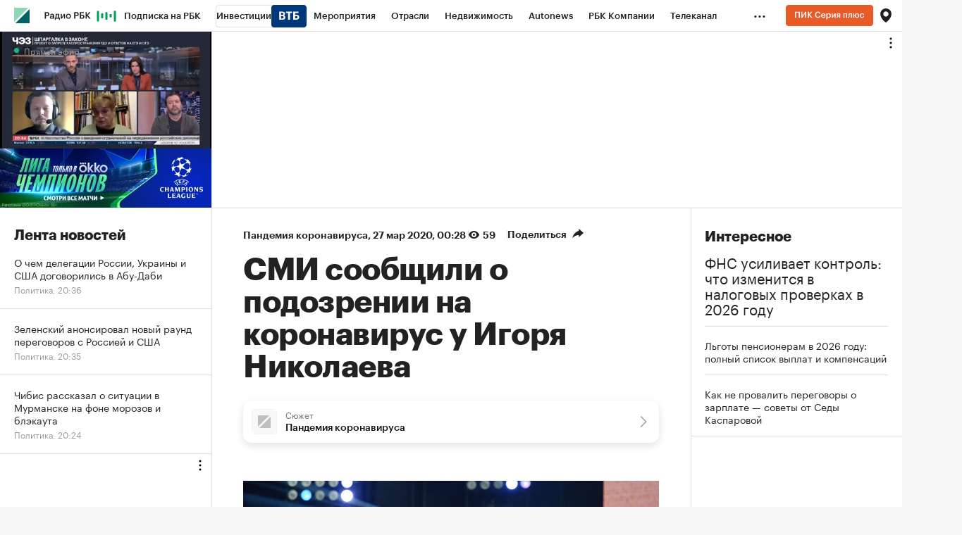

--- FILE ---
content_type: text/html; charset=UTF-8
request_url: https://www.rbc.ru/rbcfreenews/5e7d180d9a794777ae6f83bd
body_size: 38352
content:
<!DOCTYPE html>


<html lang="ru" >
<head>
    <meta http-equiv="Content-Type" content="text/html; charset=utf-8">
    <meta http-equiv="X-UA-Compatible" content="IE=edge,chrome=1">
    <meta http-equiv="Cache-Control" content="no-cache">
    <meta name="viewport" content="width=device-width, initial-scale=1.0, user-scalable=no, minimum-scale=1.0, maximum-scale=1.0">
    <meta name="HandheldFriendly" content="True">
    <meta name="format-detection" content="telephone=no">
    <meta name="format-detection" content="address=no">

    
    
    
    

            <title>СМИ сообщили о подозрении на коронавирус у Игоря Николаева — РБК</title>

<meta name="title" content="СМИ сообщили о подозрении на коронавирус у Игоря Николаева — РБК"/>
<meta name="description" content="Певец и композитор Игорь Николаев обратился в больницу в московском поселке Коммунарка, где принимают больных с новым типом коронавируса. Об этом сообщает РЕН ТВ. По данным телеканала, певец сдал ..."/>
<meta name="keywords" content="Николай, Карантин, Николаев, Больница, Находиться, Композитор, Обратиться, Состояние, Коммунарка, Пригожина, Коронавирус, I, Простуда, Наблюдать, T, Фотография, Обсуждать, Результат, Московский, Жаловаться"/>
<meta name="copyright" content="«РосБизнесКонсалтинг»"/>
<meta name="robots" content="index, follow">

<meta property="og:title" content="СМИ сообщили о подозрении на коронавирус у Игоря Николаева"/>
<meta property="og:type" content="article"/>
<meta property="og:url" content="https://www.rbc.ru/rbcfreenews/5e7d180d9a794777ae6f83bd"/>
<meta property="og:image" content="https://s0.rbk.ru/v6_top_pics/media/img/8/78/755852581006788.jpg"/>
<meta property="og:description" content="Певец и композитор Игорь Николаев обратился в больницу в московском поселке Коммунарка, где принимают больных с новым типом коронавируса. Об этом сообщает РЕН ТВ. По данным телеканала, певец сдал ..."/>
<meta property="og:site_name" content="РБК"/>

<meta name="twitter:card" content="summary_large_image"/>
<meta name="twitter:site" content="@ru_rbc"/>
<meta name="twitter:creator" content="@ru_rbc"/>
<meta name="twitter:title" content="СМИ сообщили о подозрении на коронавирус у Игоря Николаева"/>
<meta name="twitter:description" content="Певец и композитор Игорь Николаев обратился в больницу в московском поселке Коммунарка, где принимают больных с новым типом коронавируса. Об этом сообщает РЕН ТВ. По данным телеканала, певец сдал ..."/>
<meta name="twitter:image" content="https://s0.rbk.ru/v6_top_pics/media/img/7/69/755852888574697.jpeg"/>
<meta name="twitter:image:alt" content="Игорь Николаев"/>
<meta name="vk:image" content="https://s0.rbk.ru/v6_top_pics/media/img/1/34/755852581014341.jpg" />

<link rel="canonical" href="https://www.rbc.ru/rbcfreenews/5e7d180d9a794777ae6f83bd"/>

<link rel="amphtml" href="https://amp.rbc.ru/rbcnews/rbcfreenews/5e7d180d9a794777ae6f83bd">

<meta http-equiv="Reply-to" content="webmaster@rbc.ru"/>




    
    
    <script type="application/ld+json">
        {
            "@context": "https://schema.org",
            "@type": "BreadcrumbList",
            "itemListElement": [{
                "@type": "ListItem",
                "position": 1,
                "name": "✅РБК",
                "item": "https://www.rbc.ru/"
            },{
                "@type": "ListItem",
                "position": 2,
                "name": "✅Пандемия коронавируса",
                "item": "https://www.rbc.ru/story/5e2881539a794724ab627caa"
            },{
                "@type": "ListItem",
                "position": 3,
                "name": "✅СМИ сообщили о подозрении на коронавирус у Игоря Николаева",
                "item": "https://www.rbc.ru/rbcfreenews/5e7d180d9a794777ae6f83bd"
            }]
        }
    </script>
        
            

<meta property="yandex_recommendations_image" content="https://s0.rbk.ru/v6_top_pics/resized/1200xH/media/img/7/69/755852888574697.jpeg"/><meta property="yandex_recommendations_category" content="Пандемия коронавируса"/>


                
            <link id="link-favicon" rel="icon" type="image/png" href="//s.rbk.ru/v10_rbcnews_static/common/common-10.11.22/images/favicon.png">
    
            <link rel="apple-touch-icon" sizes="60x60" href="//s.rbk.ru/v10_rbcnews_static/common/common-10.11.22/images/apple-touch-icon-60x60.png">
        <link rel="apple-touch-icon" sizes="76x76" href="//s.rbk.ru/v10_rbcnews_static/common/common-10.11.22/images/apple-touch-icon-76x76.png">
        <link rel="apple-touch-icon" sizes="120x120" href="//s.rbk.ru/v10_rbcnews_static/common/common-10.11.22/images/apple-touch-icon-120x120.png">
        <link rel="apple-touch-icon" sizes="152x152" href="//s.rbk.ru/v10_rbcnews_static/common/common-10.11.22/images/apple-touch-icon-152x152.png">
        <link rel="apple-touch-icon" sizes="180x180" href="//s.rbk.ru/v10_rbcnews_static/common/common-10.11.22/images/apple-touch-icon-180x180.png">
        <link rel="icon" type="image/png" sizes="192x192" href="//s.rbk.ru/v10_rbcnews_static/common/common-10.11.22/images/android-chrome-192x192.png">
        <link rel="icon" type="image/png" sizes="512x512" href="//s.rbk.ru/v10_rbcnews_static/common/common-10.11.22/images/android-chrome-512x512.png">
        <link rel="mask-icon" href="//s.rbk.ru/v10_rbcnews_static/common/common-10.11.22/images/safari-pinned-tab.svg" color="#999999">
        <meta name="msapplication-TileColor" content="#ffffff">
        <meta name="msapplication-TileImage" content="//s.rbk.ru/v10_rbcnews_static/common/common-10.11.22/images/mstile-144x144.png">
        <meta name="msapplication-square70x70logo" content="//s.rbk.ru/v10_rbcnews_static/common/common-10.11.22/images/mstile-70x70.png">
        <meta name="msapplication-square150x150logo" content="//s.rbk.ru/v10_rbcnews_static/common/common-10.11.22/images/mstile-150x150.png">
        <meta name="msapplication-square310x310logo" content="//s.rbk.ru/v10_rbcnews_static/common/common-10.11.22/images/mstile-310x310.png">
        <meta name="msapplication-wide310x150logo" content="//s.rbk.ru/v10_rbcnews_static/common/common-10.11.22/images/mstile-310x150.png">
    
        <link rel="preload" href="//s.rbk.ru/v10_rbcnews_static/common/common-10.11.22/styles/build/_common.css" media="screen" as="style">
    <link rel="stylesheet" href="//s.rbk.ru/v10_rbcnews_static/common/common-10.11.22/styles/build/_common.css" media="screen">
    <link rel="stylesheet" href="//s.rbk.ru/v10_rbcnews_static/common/common-10.11.22/styles/build/_print.css" media="print">
    <link rel="preload" href="//s.rbk.ru/v10_rbcnews_static/common/common-10.11.22/fonts/GraphikRBCLC/GraphikRBCLC-Regular.woff2" as="font" type="font/woff2" crossorigin="anonymous">
    <link rel="preload" href="//s.rbk.ru/v10_rbcnews_static/common/common-10.11.22/fonts/GraphikRBCLC/GraphikRBCLC-Medium.woff2" as="font" type="font/woff2" crossorigin="anonymous">
    <link rel="preload" href="//s.rbk.ru/v10_rbcnews_static/common/common-10.11.22/fonts/GraphikRBCLC/GraphikRBCLC-Semibold.woff2" as="font" type="font/woff2" crossorigin="anonymous">
    <link rel="preload" href="//s.rbk.ru/v10_rbcnews_static/common/common-10.11.22/fonts/GraphikRBCLC/GraphikRBCLC-Bold.woff2" as="font" type="font/woff2" crossorigin="anonymous">
            <link rel="preload" href="//s.rbk.ru/v10_rbcnews_static/common/common-10.11.22/fonts/KazimirTextRBC/KazimirTextRBC-Regular.woff2" as="font" type="font/woff2" crossorigin="anonymous">
        <link rel="preload" href="//s.rbk.ru/v10_rbcnews_static/common/common-10.11.22/fonts/KazimirTextRBC/KazimirTextRBC-Semibold.woff2" as="font" type="font/woff2" crossorigin="anonymous">
        <link rel="preload" href="//s.rbk.ru/v10_rbcnews_static/common/common-10.11.22/fonts/build/_common-fonts.css" media="screen" as="style">
    <link rel="stylesheet" href="//s.rbk.ru/v10_rbcnews_static/common/common-10.11.22/fonts/build/_common-fonts.css" media="screen">

    
        <link rel="preload" href="//s.rbk.ru/v10_rbcnews_static/rbcnews-10.7.27/styles/build/_main.css" media="screen" as="style"/>
    <link rel="stylesheet" href="//s.rbk.ru/v10_rbcnews_static/rbcnews-10.7.27/styles/build/_main.css" media="screen"/>
    <link rel="stylesheet" href="//s.rbk.ru/v10_rbcnews_static/rbcnews-10.7.27/styles/build/_print.css" media="print"/>

            <link rel="preload" href="//s.rbk.ru/v10_rbcnews_static/common/common-10.11.22/styles/build/pages/_news.css" media="screen" as="style">
    <link rel="stylesheet" href="//s.rbk.ru/v10_rbcnews_static/common/common-10.11.22/styles/build/pages/_news.css"  media="screen">

    <link rel="preload" href="//s.rbk.ru/v10_rbcnews_static/rbcnews-10.7.27/styles/build/pages/_news.css" media="screen" as="style"/>
    <link rel="stylesheet" href="//s.rbk.ru/v10_rbcnews_static/rbcnews-10.7.27/styles/build/pages/_news.css"  media="screen"/>

            <link rel="preload" href="//s.rbk.ru/v10_rbcnews_static/common/common-10.11.22/scripts/vendor/jquery/jquery-3.5.1.min.js" as="script">
        <script src="//s.rbk.ru/v10_rbcnews_static/common/common-10.11.22/scripts/vendor/jquery/jquery-3.5.1.min.js"></script>
    
    <link rel="preload" href="//s.rbk.ru/v10_rbcnews_static/common/common-10.11.22/scripts/build/_core.js" as="script">
    <script src="//s.rbk.ru/v10_rbcnews_static/common/common-10.11.22/scripts/build/_core.js"></script>

                <script>
            window.foxConfig = {
                project: 'news',
                useVideo: true,
                useFallback: true,
                useWeboramaSegments: true,
                useHeaderBidding: true,
                useInformerClass: true,
                page: 'default',
                abTestKey: '10.4Z',
            };
        </script>

                        
                                                        
                    <script>
                const additionalTargetingParameters = [
                    {
                        title: 'puid3',
                        value: 'old'
                    },
                    {
                        title: 'puid4',
                        value: 'unauth'
                    },
                ];

                let targetingParameters = [], autoTargetingParameters = [];

                try {
                    targetingParameters = (JSON.parse('[{"id":"5e858bb89a7947ca2366d9f9","title":"news_spec","value":"covid","project":"rbc"},{"id":"5d2455e09a7947ea60f3a847","title":"news_tone","value":"accident","project":"rbc"}]') || []);
                    autoTargetingParameters = (JSON.parse('["5e2881539a794724ab627caa"]') || []);
                } catch (error){
                    console.warn('Fox: targetingParameters or autoTargetingParameters has error');
                }

                window.foxConfig.targetingParameters = targetingParameters;
                window.foxConfig.autoTargetingParameters = autoTargetingParameters;
                window.foxConfig.useAutoTargetingParameters = true;

                if (window.foxConfig.targetingParameters.length) {
                    window.foxConfig.targetingParameters = [
                        ...window.foxConfig.targetingParameters,
                        ...additionalTargetingParameters
                    ]
                } else {
                    window.foxConfig.targetingParameters = additionalTargetingParameters;
                }
            </script>
        
        <script type="text/javascript">
    window.foxConfig.backOffice = [{"place_name":"after_topline_inner","refresh_timeout":1,"max_refresh_count":0,"activation":"instant","tab_refresh":false,"viewable_only":false,"is_disabled":false},{"place_name":"in_newsline_inner","refresh_timeout":1,"max_refresh_count":0,"activation":"instant","tab_refresh":false,"viewable_only":false,"is_disabled":false},{"place_name":"right_1_inner","refresh_timeout":1,"max_refresh_count":0,"activation":"instant","tab_refresh":false,"viewable_only":false,"is_disabled":false},{"place_name":"skyscraper_inner","refresh_timeout":1,"max_refresh_count":0,"activation":"instant","tab_refresh":false,"viewable_only":false,"is_disabled":false},{"place_name":"right_2_inner","refresh_timeout":1,"max_refresh_count":0,"activation":"instant","tab_refresh":false,"viewable_only":false,"is_disabled":false},{"place_name":"in_newsline_more_inner","refresh_timeout":1,"max_refresh_count":0,"activation":"instant","tab_refresh":false,"viewable_only":false,"is_disabled":false},{"place_name":"after_topline_more_inner","refresh_timeout":1,"max_refresh_count":0,"activation":"instant","tab_refresh":false,"viewable_only":false,"is_disabled":false},{"place_name":"informer-inner (auto-1)","refresh_timeout":5,"max_refresh_count":0,"activation":"default","tab_refresh":false,"viewable_only":true,"is_disabled":false},{"place_name":"informer-inner (realty-1)","refresh_timeout":5,"max_refresh_count":0,"activation":"default","tab_refresh":false,"viewable_only":true,"is_disabled":false},{"place_name":"native-video-for-incut","refresh_timeout":1,"max_refresh_count":0,"activation":"instant","tab_refresh":false,"viewable_only":false,"is_disabled":false},{"place_name":"freezer_inner","refresh_timeout":1,"max_refresh_count":0,"activation":"instant","tab_refresh":false,"viewable_only":false,"is_disabled":false},{"place_name":"freezer_inner-fallback","refresh_timeout":1,"max_refresh_count":0,"activation":"instant","tab_refresh":false,"viewable_only":false,"is_disabled":false},{"place_name":"enter_scroller_inner_mobile","refresh_timeout":1,"max_refresh_count":0,"activation":"instant","tab_refresh":false,"viewable_only":false,"is_disabled":false},{"place_name":"after_topline_inner_mobile_more","refresh_timeout":1,"max_refresh_count":0,"activation":"instant","tab_refresh":false,"viewable_only":false,"is_disabled":false}];
    RA.config.set('banners.preroll', {"live":"https:\/\/yandex.ru\/ads\/adfox\/226279\/getCode?","content_video":"https:\/\/yandex.ru\/ads\/adfox\/226279\/getCode?","live_add_puid":true,"content_video_add_puid":true});
</script>

        
    <!-- Заглушка для поддержания корректной работы common -->
    <script>
        RA.config.set('fox', true);
        RA.config.set('fox-video', true);
        RA.repo.banner = {
            isHalt: function() {
                return false;
            },
            getService: function() {
                return {
                    getPlaces: function() {
                        return [];
                    },
                    createPlaceholder: function(){
                        return null;
                    }
                }
            },
            addFloatTargetingKeyValue: function() {},
            addFloatHideBanners: function() {},
            setTargeting: function() {},
            addEventListener: function() {},
            removeEventListener: function() {},
            run: function() {},
            refresh: function() {},
            clear: function() {},
            exclusiveValue: function() {},
            checkAdBlock: function() {
                return 1;
            },
            clearTargeting: function() {},
            getFloatHideBanners: function() {},
            disableRefresh: function() {},
            EVENTS: {}
        };

        const helpers = window.RA.repo.helpers;
        let hashCode = 0;
        if (helpers && helpers.hashCode) {
            hashCode = helpers.hashCode(RA.repo.banner.checkAdBlock.toString());
        }

        window.RA.config.set('bHashCode', hashCode);
    </script>
    <script>
        (function(){
            function defineScript ({ src, async, defer }) {
                return new Promise((resolve, reject) => {
                    const tag = document.createElement('script');

                    tag.type = 'text/javascript';
                    tag.src = src;

                    tag.async = !!async;

                    if(defer){
                        tag.defer = true;
                    }

                    tag.onload = resolve;
                    tag.onerror = reject;

                    document.head.appendChild(tag);
                });
            }

            window.foxState = {
                loaded: null,
            };
            defineScript({
                src: '//s.rbk.ru/v2_rbcbanners_static/rbcbanners-2.1.60/fox/build/app.js',
                                defer: true,
                            }).then(function(){
                window.foxState.loaded = true;
                document.dispatchEvent(new CustomEvent('foxLoaded'));
            }).catch(function(){
                const errorType = 'loaderError';
                document.dispatchEvent(new CustomEvent('foxError', {
                    detail: {
                        type: errorType,
                    },
                }));
                window.foxState.foxError = errorType;
                window.foxState.loaded = false;
            });
        })();
    </script>

    
    <script>
        RA.version = 10;
        RA.env = ('production' || 'production'); // develop, test, staging, production
        RA.config.set('device.isMobile', false);
        RA.config.set('device.isApp', false);
        RA.config.set('ajax.prefix', '/v10/');
        RA.config.set('layout.mainMenuHeight', 105);
        RA.config.set('layout.toplineHeight', 45);
        RA.config.set('layout.headerHeight', 60);
        RA.config.set('layout.layoutMinBreakpoint', 1260);
        RA.config.set('layout.layoutMinWidth', 980);
        RA.config.set('layout.bottomBannerHeight', 250);
        RA.config.set('layout.billboardHeight', 250);
        RA.config.set('layout.isLogoBW', false);
        RA.config.set('layout.templatePath', 'public');
        RA.config.set('urls.common_static', '//s.rbk.ru/v10_rbcnews_static/common/common-10.11.22/');
        RA.config.set('urls.static', '//s.rbk.ru/v10_rbcnews_static/rbcnews-10.7.27/');
        RA.config.set('urls.image', 'https://s.rbk.ru/v10_rbcnews_static/current/images/');
        RA.config.set('domain', '.rbc.ru');
        RA.config.set('domainAuth', 'https://auth.rbc.ru');
        RA.config.set('domainApigw', 'https://apigw.rbc.ru');
        RA.config.set('pro.cookie', '');
        RA.config.set('video.off', false);
        RA.config.set('paywall.user.logined', false);
        RA.config.set('paywall.user.paid', false);
        RA.config.set('mainPage', false);
        RA.config.set('showBanners', true);
        RA.config.set('noVideo', false);
        RA.config.set('disableThirdPartyScripts', false);
        RA.config.set('split', 'Z');
        RA.config.set('yandexCaptchaKey', 'ysc1_Kd1HVgncMR21IKbmWHeEcFYVwfb6pSyxbicSghwcc196899e');
		RA.config.set('proProjectUrl', 'https://pro.rbc.ru');
    </script>

                                                                            
    <script>
        RA.config.set('region', '');
            </script>
        <script>
        RA.config.set('newslist', ["692ee5169a794717e0b05403","692844249a794733db4062ca","6905ef5a9a79473dde3bc288","68fa3ade9a7947369e9cbdb4","68e3aa6a9a7947a38e829b16","6872ff4c9a7947c7f3bf9485","687243939a7947561c9c0252","683841939a7947fb8be2d531","6836d9989a79477abf14e6e3","6835f33f9a79473d699e770a","6835e58c9a79470612047d9c","6819c4b29a7947595ae541f9","6802b9789a79477a6044138c","67f4aa899a79474929d665b1","67d6a6059a794717d9c36dca","67d44c029a794718da6e9b96","67cbdf649a79477dfb82d8be","67b82d3e9a79471ca0454a81","67b825079a79479cf6418601","67a384b59a7947547de71711"]);
        RA.config.set('newsTypeList', {"692ee5169a794717e0b05403":"article","692844249a794733db4062ca":"article","6905ef5a9a79473dde3bc288":"article","68fa3ade9a7947369e9cbdb4":"short_news","68e3aa6a9a7947a38e829b16":"article","6872ff4c9a7947c7f3bf9485":"short_news","687243939a7947561c9c0252":"article","683841939a7947fb8be2d531":"short_news","6836d9989a79477abf14e6e3":"short_news","6835f33f9a79473d699e770a":"short_news","6835e58c9a79470612047d9c":"short_news","6819c4b29a7947595ae541f9":"article","6802b9789a79477a6044138c":"article","67f4aa899a79474929d665b1":"short_news","67d6a6059a794717d9c36dca":"article","67d44c029a794718da6e9b96":"article","67cbdf649a79477dfb82d8be":"article","67b82d3e9a79471ca0454a81":"short_news","67b825079a79479cf6418601":"short_news","67a384b59a7947547de71711":"article"});
            </script>

                    <meta name="apple-itunes-app" content="app-id=483524731">
    
    <meta name="theme-color" content="#11BB88"/>
    <link rel="manifest" href="//s.rbk.ru/v10_rbcnews_static/rbcnews-10.7.27/app/manifest.json">
    
    
    <script>
        RA.config.set('appPushDomain', 'https://app.rbc.ru/');
        RA.config.set('apnPushDomen', 'https://app.rbc.ru');
        RA.config.set('apnWebsitePushId', 'web.ru.rbc.top');
        RA.config.set('messagingSenderId', '644988820153');
        RA.config.set('user.region', 'world');
        RA.config.set('layout.mainMenuHeight', 45);
        RA.config.set('newsfeed.loadTabNick', 'rbcnews.uploaded');
        RA.config.set('newsfeed.removeHiddingNews', true);
        RA.config.set('project', 'rbc');
        RA.config.set('pagename', 'news');
        RA.config.set('projectUrl', 'https://www.rbc.ru');
        RA.config.set('visitedPagesEnabled', true);
        RA.config.set('trackingRequestIsEnabled', true);
        RA.config.set('maxPinnedStoriesCount', 1);
        RA.config.set('newDesignExperiment', 1);

        try {
            RA.config.set('criticalPlacements', JSON.parse('{    "mtsOnbordingAida": {      "enabled": false,      "showCount": 5,      "blockUrl": "http://mts-marketolog.rbc.ru/?utm_source=rbc&utm_medium=banner&utm_campaign=rbc_banner_floorad_1&erid=Pb3XmBtzt74NLb5PG7ECU7KVXCJ1uNwHRCsQear",      "buttonUrl": "http://mts-marketolog.rbc.ru/?utm_source=rbc&utm_medium=banner&utm_campaign=rbc_banner_floorad_1&erid=Pb3XmBtzt74NLb5PG7ECU7KVXCJ1uNwHRCsQear",      "disableDate": "2022-12-31 11:00"    }  } '));
        }
        catch (e) {
            console.log('Critical placements error: ', e);
        }

                    RA.config.set('abtest', '10.4Z');
        
        
         RA.config.set('pollPopup.shouldRun', true);
 RA.config.set('pollPopupMobile.shouldRun', false);

        const newDesignSplitCookie = document.cookie.match('(^|;)\\s*split\\s*=\\s*([^;]+)')?.pop() || '';

        if(newDesignSplitCookie === 'A'){
          window.yaParams = window.yaParams || {};
          Object.assign(window.yaParams, {
            'ab_test_main10': 'my_rbc_beta_old',
          });
        }

        /**
         *
         */
        window.utmMarkerConfig = {
          source: 'rbc.ru',
          term: '10.4Z_noauth'
        };
    </script>


    <script>
        window.utmMarkerConfig = Object.assign(window.utmMarkerConfig,{
            from: 'article_body',
            campaign: 'inarticle_5e7d180d9a794777ae6f83bd',
        });
    </script>

        </head>
<body
                data-rm-document-type="short_news"
        data-page="news"
    class="free "
>

        <noscript>
        <style>
            :root {
                --auto-if-no-script: auto;
                --none-if-no-script: none;
                --block-if-no-script: block;
                --zero-if-no-script: 0;
                --one-if-no-script: 1;
            }
        </style>
    </noscript>

        <span class="g-mobile-detector g-mobile"></span>
    <span class="g-tablet-detector g-tablet"></span>
    <span class="g-desktop-small-detector g-desktop-small"></span>
    <span class="g-desktop-detector g-desktop"></span>

        <a href="#maincontent" class="main-content-link l-window js-skip-to-content" tabindex="1">Перейти к основному контенту</a>

            <div id="js_ra_notifications" class="ra-notifications"></div>
    
                                            <header class="topline__wrapper js-topline-wrapper topline__wrapper_min">
                    <div class="topline l-window js-topline js-filter-lock-block">
                            <div class="topline__inner l-row js-topline"><div class="topline__left js-topline-left"><span class="topline__logo-block"><a class="topline__logo" href="https://www.rbc.ru/"></a><div class="fox-tail fox-tail_topline-logo g-desktop-visible g-tablet-visible g-mobile-orientation-all-hidden"
                    data-role="fox-tail"
                        data-unit="topline_logo_inner"
        style="width: 22px; height: 22px;"
         data-force-observe="1"
    ></div><div class="fox-tail fox-tail_topline-logo g-mobile-orientation-all-visible"
                    data-role="fox-tail"
                        data-unit="topline_logo_inner_mobile"
        style="width: 22px; height: 22px;"
         data-force-observe="1"
    ></div></span>    
                                                                                <div
                class="
                    doodle doodle_mobile
                    
                    is-topline js-doodle
                     js-yandex-counter"
                data-rm-data-element='{"projectNick":"rbcnews","documentType":null,"documentId":null,"index":null,"href":"https:\/\/www.rbc.ru\/story\/68822f889a79475439ba67bb?from=topline","image":true,"text":null}'
                data-rm-data-block='{"formatType":"","formatSize":"","publisherNick":"topline"}'
                                    data-yandex-show="doodle_show"
                                >
                <a class="
                    doodle__link js-doodle-link
                     js-yandex-counter"
                                            href="https://www.rbc.ru/story/68822f889a79475439ba67bb?from=topline"
                        target="_blank"
                                                    data-yandex-name="doodle_click"
                                                                >
                    <img src="https://s0.rbk.ru/v6_top_pics/media/img/6/13/347570946207136.svg" alt="">
                </a>
                <div class="doodle__over-link"></div>
            </div>
            <div class="topline__projects-wrap js-topline-first"><nav class="topline__items-container js-topline-dropdown-container"><ul class="topline__projects"><li class="topline__item-block is-big js-topline-item"><a
            href="https://pro.rbc.ru/?from=topline_main"
            class="topline__item js-yandex-counter"
            data-yandex-name="from_topline"
            data-yandex-params='{url: "https://pro.rbc.ru/?from=topline_main"}'
            
        ><span>Подписка на РБК</span></a></li><li class="topline__item-block is-big is-outline js-topline-item"><a
            href="https://www.rbc.ru/quote?utm_source=topline"
            class="topline__item js-yandex-counter"
            data-yandex-name="from_topline"
            data-yandex-params='{url: "https://www.rbc.ru/quote?utm_source=topline"}'
            
        ><span>Инвестиции</span><span class="topline__item__image-block"><img
                        src="https://s0.rbk.ru/v6_top_pics/media/img/2/89/347628703693892.svg"
                        class="topline__item__image"
                        alt=""
                        loading="lazy"
                        decoding="async"
                    /></span></a></li><li class="topline__item-block is-big js-topline-item"><a
            href="https://events.rbc.ru/?utm_source=topline"
            class="topline__item js-yandex-counter"
            data-yandex-name="from_topline"
            data-yandex-params='{url: "https://events.rbc.ru/?utm_source=topline"}'
            
        ><span>Мероприятия</span></a></li><li class="topline__item-block is-big js-topline-item"><a
            href="https://www.rbc.ru/industries?utm_source=topline"
            class="topline__item js-yandex-counter"
            data-yandex-name="from_topline"
            data-yandex-params='{url: "https://www.rbc.ru/industries?utm_source=topline"}'
            
        ><span>Отрасли</span></a></li><li class="topline__item-block is-big js-topline-item"><a
            href="https://realty.rbc.ru/?utm_source=topline"
            class="topline__item js-yandex-counter"
            data-yandex-name="from_topline"
            data-yandex-params='{url: "https://realty.rbc.ru/?utm_source=topline"}'
            
        ><span>Недвижимость</span></a></li><li class="topline__item-block is-big js-topline-item"><a
            href="https://www.autonews.ru/?utm_source=topline"
            class="topline__item js-yandex-counter"
            data-yandex-name="from_topline"
            data-yandex-params='{url: "https://www.autonews.ru/?utm_source=topline"}'
            
        ><span>Autonews</span></a></li><li class="topline__item-block is-big js-topline-item"><a
            href="https://companies.rbc.ru/?utm_source=topline"
            class="topline__item js-yandex-counter"
            data-yandex-name="from_topline"
            data-yandex-params='{url: "https://companies.rbc.ru/?utm_source=topline"}'
            
        ><span>РБК Компании</span></a></li><li class="topline__item-block is-big js-topline-item"><a
            href="https://tv.rbc.ru/?utm_source=topline"
            class="topline__item js-yandex-counter"
            data-yandex-name="from_topline"
            data-yandex-params='{url: "https://tv.rbc.ru/?utm_source=topline"}'
            
        ><span>Телеканал</span></a></li><li class="topline__item-block is-big js-topline-item"><a
            href="https://www.rbc.ru/wine?utm_source=rbc&amp;utm_medium=menu"
            class="topline__item js-yandex-counter"
            data-yandex-name="from_topline"
            data-yandex-params='{url: "https://www.rbc.ru/wine?utm_source=rbc&amp;utm_medium=menu"}'
            
        ><span>РБК Вино</span></a></li><li class="topline__item-block is-big js-topline-item"><a
            href="https://sportrbc.ru/?utm_source=topline"
            class="topline__item js-yandex-counter"
            data-yandex-name="from_topline"
            data-yandex-params='{url: "https://sportrbc.ru/?utm_source=topline"}'
            
        ><span>Спорт</span></a></li><li class="topline__item-block is-big js-topline-item"><a
            href="https://www.rbc.ru/story/education?from=topline_menu"
            class="topline__item js-yandex-counter"
            data-yandex-name="from_topline"
            data-yandex-params='{url: "https://www.rbc.ru/story/education?from=topline_menu"}'
            
        ><span>РБК Образование</span></a></li><li class="topline__item-block is-big js-topline-item"><a
            href="https://www.rbc.ru/courses?utm_source=topline"
            class="topline__item js-yandex-counter"
            data-yandex-name="from_topline"
            data-yandex-params='{url: "https://www.rbc.ru/courses?utm_source=topline"}'
            
        ><span>РБК Курсы</span></a></li><li class="topline__item-block is-big js-topline-item"><a
            href="https://www.rbc.ru/life?utm_source=topline"
            class="topline__item js-yandex-counter"
            data-yandex-name="from_topline"
            data-yandex-params='{url: "https://www.rbc.ru/life?utm_source=topline"}'
            
        ><span>РБК Life</span></a></li><li class="topline__item-block is-big js-topline-item"><a
            href="https://trends.rbc.ru/trends/?utm_source=topline"
            class="topline__item js-yandex-counter"
            data-yandex-name="from_topline"
            data-yandex-params='{url: "https://trends.rbc.ru/trends/?utm_source=topline"}'
            
        ><span>Тренды</span></a></li><li class="topline__item-block is-big js-topline-item"><a
            href="https://style.rbc.ru/visionaries/?utm_source=rbc_topline"
            class="topline__item js-yandex-counter"
            data-yandex-name="from_topline"
            data-yandex-params='{url: "https://style.rbc.ru/visionaries/?utm_source=rbc_topline"}'
            
        ><span>Визионеры</span></a></li><li class="topline__item-block is-big js-topline-item"><a
            href="https://www.rbc.ru/national"
            class="topline__item js-yandex-counter"
            data-yandex-name="from_topline"
            data-yandex-params='{url: "https://www.rbc.ru/national"}'
            
        ><span>Национальные проекты</span></a></li><li class="topline__item-block is-big js-topline-item"><a
            href="https://www.rbc.ru/gorod/?utm_source=topline"
            class="topline__item js-yandex-counter"
            data-yandex-name="from_topline"
            data-yandex-params='{url: "https://www.rbc.ru/gorod/?utm_source=topline"}'
            
        ><span>Город</span></a></li><li class="topline__item-block is-big js-topline-item"><a
            href="https://style.rbc.ru/?utm_source=topline"
            class="topline__item js-yandex-counter"
            data-yandex-name="from_topline"
            data-yandex-params='{url: "https://style.rbc.ru/?utm_source=topline"}'
            
        ><span>Стиль</span></a></li><li class="topline__item-block is-big js-topline-item"><a
            href="https://www.rbc.ru/crypto/?utm_source=topline"
            class="topline__item js-yandex-counter"
            data-yandex-name="from_topline"
            data-yandex-params='{url: "https://www.rbc.ru/crypto/?utm_source=topline"}'
            
        ><span>Крипто</span></a></li><li class="topline__item-block is-big js-topline-item"><a
            href="https://spb.plus.rbc.ru/?utm_source=topline"
            class="topline__item js-yandex-counter"
            data-yandex-name="from_topline"
            data-yandex-params='{url: "https://spb.plus.rbc.ru/?utm_source=topline"}'
            
        ><span>РБК Бизнес-среда</span></a></li><li class="topline__item-block is-big js-topline-item"><a
            href="https://www.rbc.ru/dc/?utm_source=topline"
            class="topline__item js-yandex-counter"
            data-yandex-name="from_topline"
            data-yandex-params='{url: "https://www.rbc.ru/dc/?utm_source=topline"}'
            
        ><span>Дискуссионный клуб</span></a></li><li class="topline__item-block is-big js-topline-item"><a
            href="https://marketing.rbc.ru/?utm_source=topline"
            class="topline__item js-yandex-counter"
            data-yandex-name="from_topline"
            data-yandex-params='{url: "https://marketing.rbc.ru/?utm_source=topline"}'
            
        ><span>Исследования</span></a></li><li class="topline__item-block is-big js-topline-item"><a
            href="https://ratings.ru/?utm_source=topline"
            class="topline__item js-yandex-counter"
            data-yandex-name="from_topline"
            data-yandex-params='{url: "https://ratings.ru/?utm_source=topline"}'
            
        ><span>Кредитные рейтинги</span></a></li><li class="topline__item-block is-big js-topline-item"><a
            href="https://biztorg.ru/?utm_source=topline"
            class="topline__item js-yandex-counter"
            data-yandex-name="from_topline"
            data-yandex-params='{url: "https://biztorg.ru/?utm_source=topline"}'
            
        ><span>Франшизы</span></a></li><li class="topline__item-block is-big js-topline-item"><a
            href="https://www.rbc.ru/newspaper/?utm_source=topline"
            class="topline__item js-yandex-counter"
            data-yandex-name="from_topline"
            data-yandex-params='{url: "https://www.rbc.ru/newspaper/?utm_source=topline"}'
            
        ><span>Газета</span></a></li><li class="topline__item-block is-big js-topline-item"><a
            href="https://spbspecials.rbc.ru/?utm_source=topline"
            class="topline__item js-yandex-counter"
            data-yandex-name="from_topline"
            data-yandex-params='{url: "https://spbspecials.rbc.ru/?utm_source=topline"}'
            
        ><span>Спецпроекты СПб</span></a></li><li class="topline__item-block is-big js-topline-item"><a
            href="https://spb-bc.rbc.ru/?utm_source=topline"
            class="topline__item js-yandex-counter"
            data-yandex-name="from_topline"
            data-yandex-params='{url: "https://spb-bc.rbc.ru/?utm_source=topline"}'
            
        ><span>Конференции СПб</span></a></li><li class="topline__item-block is-big js-topline-item"><a
            href="https://specialists.ru/?utm_source=topline"
            class="topline__item js-yandex-counter"
            data-yandex-name="from_topline"
            data-yandex-params='{url: "https://specialists.ru/?utm_source=topline"}'
            
        ><span>Спецпроекты</span></a></li><li class="topline__item-block is-big js-topline-item"><a
            href="https://corp.rescore.online/?utm_source=topline"
            class="topline__item js-yandex-counter"
            data-yandex-name="from_topline"
            data-yandex-params='{url: "https://corp.rescore.online/?utm_source=topline"}'
            
        ><span>Проверка контрагентов</span></a></li><li class="topline__item-block is-big js-topline-item"><a
            href="https://esg-index.rbc.ru/"
            class="topline__item js-yandex-counter"
            data-yandex-name="from_topline"
            data-yandex-params='{url: "https://esg-index.rbc.ru/"}'
            
        ><span>ESG-индекс</span></a></li><li class="topline__item-block is-big js-topline-item"><a
            href="https://www.rbc.ru/rubric/politics?utm_source=topline"
            class="topline__item js-yandex-counter"
            data-yandex-name="from_topline"
            data-yandex-params='{url: "https://www.rbc.ru/rubric/politics?utm_source=topline"}'
            
        ><span>Политика</span></a></li><li class="topline__item-block is-big js-topline-item"><a
            href="https://www.rbc.ru/rubric/economics?utm_source=topline"
            class="topline__item js-yandex-counter"
            data-yandex-name="from_topline"
            data-yandex-params='{url: "https://www.rbc.ru/rubric/economics?utm_source=topline"}'
            
        ><span>Экономика</span></a></li><li class="topline__item-block is-big js-topline-item"><a
            href="https://www.rbc.ru/rubric/business?utm_source=topline"
            class="topline__item js-yandex-counter"
            data-yandex-name="from_topline"
            data-yandex-params='{url: "https://www.rbc.ru/rubric/business?utm_source=topline"}'
            
        ><span>Бизнес</span></a></li><li class="topline__item-block is-big js-topline-item"><a
            href="https://www.rbc.ru/rubric/technology_and_media?utm_source=topline"
            class="topline__item js-yandex-counter"
            data-yandex-name="from_topline"
            data-yandex-params='{url: "https://www.rbc.ru/rubric/technology_and_media?utm_source=topline"}'
            
        ><span>Технологии и медиа</span></a></li><li class="topline__item-block is-big js-topline-item"><a
            href="https://www.rbc.ru/rubric/finances?utm_source=topline"
            class="topline__item js-yandex-counter"
            data-yandex-name="from_topline"
            data-yandex-params='{url: "https://www.rbc.ru/rubric/finances?utm_source=topline"}'
            
        ><span>Финансы</span></a></li><li class="topline__item-block is-big js-topline-item"><a
            href="https://cash.rbc.ru/?utm_source=topline"
            class="topline__item js-yandex-counter"
            data-yandex-name="from_topline"
            data-yandex-params='{url: "https://cash.rbc.ru/?utm_source=topline"}'
            
        ><span>Рынок наличной валюты</span></a></li></ul></nav><nav class="topline__more"><ul class="topline__item__wrap"></ul><div class="topline__dropdown"><a href="" class="topline__dropdown__handle js-topline-dropdown">
                            ...
                        </a><div class="topline__dropdown__list js-topline-dropdown-list"><ul class="topline__dropdown__list__inner js-topline-dropdown-list-inner"></ul></div></div></nav></div></div><div class="topline__right"><div class="topline__branding__wrapper js-topline-branding
            "
             data-items='[{"id":"6953b6659a794792d3005af1","hide_for_paid_users":true,"descriptor":null,"descriptor_md":null,"url_for_desktop":"https:\/\/pik.rbc.ru\/?utm_source=rbc&utm_medium=banner&utm_campaign=pik23_button_rbc&erid=2SDnjehW33e","url_for_mobile":"https:\/\/pik.rbc.ru\/?utm_source=rbc&utm_medium=banner&utm_campaign=pik23_button_rbc&erid=2SDnjehW33e","hide_plate_on_click":false,"advertiser":null,"advertiser_md":null,"publish_date_t":1767214801,"publish_date":"Thu, 01 Jan 2026 00:00:01 +0300","first_publish_date_t":1767214801,"first_publish_date":"Thu, 01 Jan 2026 00:00:01 +0300","modif_date_t":1767094056,"modif_date":"Tue, 30 Dec 2025 14:27:36 +0300","create_date_t":1767093860,"create_date":"Tue, 30 Dec 2025 14:24:20 +0300","end_date_t":1798750799,"end_date":"Thu, 31 Dec 2026 23:59:59 +0300","pixel_block":{"pixels":[{"pixel":null}]},"projects_for_show":{"rbcnews":true,"rbctv":false,"autonews":false,"crypto":false,"quote":false,"trends":false,"sport":false,"neweconomy":false,"style":false,"realty":true,"conferences":false,"life":false,"rbcplus":false,"bc3":false,"auto":false},"myrbc_logo_block":{"url_image_desktop":"https:\/\/pik.rbc.ru\/?utm_source=rbc&utm_medium=banner&utm_campaign=pik23_button_rbc&erid=2SDnjehW33e","url_image_mobile":"https:\/\/pik.rbc.ru\/?utm_source=rbc&utm_medium=banner&utm_campaign=pik23_button_rbc&erid=2SDnjehW33e","image_logo_mobile":{"type":"image","title":"","url":"https:\/\/s0.rbk.ru\/v6_top_pics\/media\/img\/5\/12\/347670940107125.svg","description":"","description_md":"","short_description":"","image_type":"photo","image_type_name":"\u0424\u043e\u0442\u043e","extension":".svg","aspect_ratio":4.1333333333300004,"width":124,"height":30,"source":"","export":true,"path":"347670940107125.svg","path_webp":"","url_webp":null,"alt":null},"image_logo_desktop":{"type":"image","title":"","url":"https:\/\/s0.rbk.ru\/v6_top_pics\/media\/img\/4\/62\/347670940056624.svg","description":"","description_md":"","short_description":"","image_type":"photo","image_type_name":"\u0424\u043e\u0442\u043e","extension":".svg","aspect_ratio":4.1333333333300004,"width":124,"height":30,"source":"","export":true,"path":"347670940056624.svg","path_webp":"","url_webp":null,"alt":null}},"image_for_desktop":{"type":"image","title":"","url":"https:\/\/s0.rbk.ru\/v6_top_pics\/media\/img\/1\/14\/347670939983141.svg","description":"","description_md":"","short_description":"","image_type":"photo","image_type_name":"\u0424\u043e\u0442\u043e","extension":".svg","aspect_ratio":4.1333333333300004,"width":124,"height":30,"source":"","export":true,"path":"347670939983141.svg","path_webp":"","url_webp":null,"alt":null},"image_for_mobile":{"type":"image","title":"","url":"https:\/\/s0.rbk.ru\/v6_top_pics\/media\/img\/8\/03\/347670939934038.svg","description":"","description_md":"","short_description":"","image_type":"photo","image_type_name":"\u0424\u043e\u0442\u043e","extension":".svg","aspect_ratio":4.1333333333300004,"width":124,"height":30,"source":"","export":true,"path":"347670939934038.svg","path_webp":"","url_webp":null,"alt":null}}]'><div class="topline__branding__content
    js-pixel-loader"
    data-pixels-on-show='[{"pixel":null}]'><a class="topline__branding__link g-desktop g-tablet"
                            href="https://pik.rbc.ru/?utm_source=rbc&amp;utm_medium=banner&amp;utm_campaign=pik23_button_rbc&amp;erid=2SDnjehW33e"
                target="_blank"
            ><img class="topline__branding__image" width="124" height="30" src="https://s0.rbk.ru/v6_top_pics/media/img/1/14/347670939983141.svg" alt="branding image"></a><a class="topline__branding__link g-mobile"
                            href="https://pik.rbc.ru/?utm_source=rbc&amp;utm_medium=banner&amp;utm_campaign=pik23_button_rbc&amp;erid=2SDnjehW33e"
                target="_blank"
            ><img class="topline__branding__image" width="124" height="30" src="https://s0.rbk.ru/v6_top_pics/media/img/8/03/347670939934038.svg" alt="branding image"></a></div></div><div class="topline__region-block"><span class="topline__region__icon-block js-topline-item"><button class="topline__region__icon-link js-regions-toggle__handler"><span class="js-region-current"><span class="topline__region__icon"></span></span></button></span><div class="topline__region js-topline-sub js-regions-toggle"><div class="topline__region__wrap"><nav class="topline__region__inner"><div class="topline__region__detector g-hidden js-region-detector"><div class="topline__region__detector__text">Ваше местоположение <span class="topline__region__title js-region-detector-title"></span>?</div><a href="#" class="topline__region__detector__button js-region-detector-button" data-answer="yes">Да</a><a href="#" class="topline__region__detector__link js-region-detector-button" data-answer="no">Выбрать другое</a></div><ul class="topline__region__submenu g-hidden js-region-submenu"><li class="topline__region__item"><a href="//www.rbc.ru/" class="topline__region__link js-region-item js-topline-sub-item bold active" data-id="world">
                                    Весь мир
                                </a></li><li class="topline__region__item"><a href="//www.rbc.ru/" class="topline__region__link js-region-item js-topline-sub-item bold" data-id="spb_sz" data-cookie="russia/sankt-peterburg_i_oblast" data-title="Санкт-Петербург и область" data-url="http://www.rbc.ru/">
                                    Санкт-Петербург и область
                                </a></li><li class="topline__region__item"><a href="//ekb.rbc.ru/" class="topline__region__link js-region-item js-topline-sub-item bold" data-id="ekb" data-cookie="russia/sverdlovskaya_obl" data-title="Екатеринбург" data-url="http://ekb.rbc.ru/">
                                    Екатеринбург
                                </a></li><li class="topline__region__item"><a href="//nsk.rbc.ru/" class="topline__region__link js-region-item js-topline-sub-item bold" data-id="nsk" data-cookie="russia_sfo" data-title="Новосибирск" data-url="http://nsk.rbc.ru/">
                                    Новосибирск
                                </a></li><li class="topline__region__item"><a href="//omsk.rbc.ru/" class="topline__region__link js-region-item js-topline-sub-item bold" data-id="omsk" data-cookie="russia/omskaya_obl" data-title="Омск" data-url="http://omsk.rbc.ru/">
                                    Омск
                                </a></li><div class="topline__region__line"></div><li class="topline__region__item"><a href="//ufa.rbc.ru/" class="topline__region__link js-region-item js-topline-sub-item" data-id="ufa" data-cookie="russia/bashkortostan" data-title="Башкортостан" data-url="http://ufa.rbc.ru/">
                                    Башкортостан
                                </a></li><li class="topline__region__item"><a href="//vo.rbc.ru/" class="topline__region__link js-region-item js-topline-sub-item" data-id="vo" data-cookie="russia/vologodskaya_obl" data-title="Вологодская область" data-url="http://vo.rbc.ru/">
                                    Вологодская область
                                </a></li><li class="topline__region__item"><a href="//kaliningrad.rbc.ru/" class="topline__region__link js-region-item js-topline-sub-item" data-id="kaliningrad" data-cookie="russia/kaliningradskaya_obl" data-title="Калининград" data-url="http://kaliningrad.rbc.ru/">
                                    Калининград
                                </a></li><li class="topline__region__item"><a href="//kuban.rbc.ru/" class="topline__region__link js-region-item js-topline-sub-item" data-id="krasnodar" data-cookie="russia/krasnodarskiy_kray" data-title="Краснодарский край" data-url="http://kuban.rbc.ru/">
                                    Краснодарский край
                                </a></li><li class="topline__region__item"><a href="//nn.rbc.ru/" class="topline__region__link js-region-item js-topline-sub-item" data-id="nn" data-cookie="russia/nijegorodskaya_obl" data-title="Нижний Новгород" data-url="http://nn.rbc.ru/">
                                    Нижний Новгород
                                </a></li><li class="topline__region__item"><a href="//perm.rbc.ru/" class="topline__region__link js-region-item js-topline-sub-item" data-id="perm" data-cookie="russia/permskij_kraj" data-title="Пермский край" data-url="http://perm.rbc.ru/">
                                    Пермский край
                                </a></li><li class="topline__region__item"><a href="//rostov.rbc.ru/" class="topline__region__link js-region-item js-topline-sub-item" data-id="rostov" data-cookie="russia/rostovskaya_obl" data-title="Ростов-на-Дону" data-url="http://rostov.rbc.ru/">
                                    Ростов-на-Дону
                                </a></li><li class="topline__region__item"><a href="//rt.rbc.ru/" class="topline__region__link js-region-item js-topline-sub-item" data-id="tatarstan" data-cookie="russia/tatarstan" data-title="Татарстан" data-url="http://rt.rbc.ru/">
                                    Татарстан
                                </a></li><li class="topline__region__item"><a href="//t.rbc.ru/" class="topline__region__link js-region-item js-topline-sub-item" data-id="tyumen" data-cookie="russia/tyumenskaya_obl" data-title="Тюмень" data-url="http://t.rbc.ru/">
                                    Тюмень
                                </a></li><li class="topline__region__item"><a href="//chr.rbc.ru/" class="topline__region__link js-region-item js-topline-sub-item" data-id="chr" data-cookie="russia_chernozemje" data-title="Черноземье" data-url="http://chr.rbc.ru/">
                                    Черноземье
                                </a></li><li class="topline__region__item"><a href="//kavkaz.rbc.ru/" class="topline__region__link js-region-item js-topline-sub-item" data-id="kavkaz" data-cookie="russia/kavkaz" data-title="Кавказ" data-url="http://kavkaz.rbc.ru/">
                                    Кавказ
                                </a></li><li class="topline__region__item"><a href="//karelia.rbc.ru/" class="topline__region__link js-region-item js-topline-sub-item" data-id="karelia" data-cookie="russia/kareliya" data-title="Карелия" data-url="http://karelia.rbc.ru/">
                                    Карелия
                                </a></li><li class="topline__region__item"><a href="//murmansk.rbc.ru/" class="topline__region__link js-region-item js-topline-sub-item" data-id="murmansk" data-cookie="russia/murmanskaya_obl" data-title="Мурманск" data-url="http://murmansk.rbc.ru/">
                                    Мурманск
                                </a></li><li class="topline__region__item"><a href="//prim.rbc.ru/" class="topline__region__link js-region-item js-topline-sub-item" data-id="prim" data-cookie="russia/primorskiy_kray" data-title="Приморский край" data-url="http://prim.rbc.ru/">
                                    Приморский край
                                </a></li></ul></nav></div></div></div><div class="topline__search-block"><div class="topline__search js-search-block"><button class="topline__search__menu js-search-open"><span class="topline__search__menu__link"></span></button><div class="topline__search__body js-search-body"><a href="#" class="topline__search__close js-search-close"><span></span><span></span></a><div class="topline__search__body__inner"><search role="search"><form action="/search/" class="topline__search__form" role="search"><input class="topline__search__button" type="submit" value="Найти" /><div class="topline__search__text"><div class="topline__search__input-wrap"><input class="topline__search__input js-search-input" type="search" inputmode="search" name="query" autocomplete="off" value="" placeholder="Поиск по сайту" /></div></div></form></search><nav class="topline__search__rubric"><div class="topline__search__rubric__name">Рубрики</div><ul class="topline__search__rubric__block" itemscope itemtype="https://www.schema.org/SiteNavigationElement"><li class="topline__search__rubric__link-wrap"><a href="https://www.rbc.ru/rubric/politics" class="topline__search__rubric__link" itemprop="url">
                                                                                    Политика
                                                                            </a></li><li class="topline__search__rubric__link-wrap"><a href="https://www.rbc.ru/rubric/economics" class="topline__search__rubric__link" itemprop="url">
                                                                                    Экономика
                                                                            </a></li><li class="topline__search__rubric__link-wrap"><a href="https://www.rbc.ru/rubric/finances" class="topline__search__rubric__link" itemprop="url">
                                                                                    Финансы
                                                                            </a></li><li class="topline__search__rubric__link-wrap"><a href="https://www.rbc.ru/rubric/business" class="topline__search__rubric__link" itemprop="url">
                                                                                    Бизнес
                                                                            </a></li><li class="topline__search__rubric__link-wrap"><a href="https://www.rbc.ru/rubric/technology_and_media" class="topline__search__rubric__link" itemprop="url">
                                                                                    Технологии и медиа
                                                                            </a></li><li class="topline__search__rubric__link-wrap"><a href="https://www.rbc.ru/rubric/own_business" class="topline__search__rubric__link" itemprop="url">
                                                                                    Свое дело
                                                                            </a></li><li class="topline__search__rubric__link-wrap"><a href="https://www.rbc.ru/opinions/" class="topline__search__rubric__link" itemprop="url">
                                                                                    Мнения
                                                                            </a></li><li class="topline__search__rubric__link-wrap"><a href="https://www.rbc.ru/story/68ff449a9a7947801a19298b?from=search_panel" class="topline__search__rubric__link" itemprop="url">
                                                                                    РБК Образование
                                                                            </a></li></ul></nav></div></div></div></div><div class="topline__auth js-topline-profile-container"><a href="https://id.rbc.ru?from=login_topline" class="topline__auth__link js-rbc-id-link"></a><div class="topline__auth__profile"><nav class="topline__auth__profile__inner active"><ul class="topline__auth__profile__menu"><li class="topline__auth__profile__menu__item"><a
                                                href="https://auth.rbc.ru/login?tab=enter&from=login_topline"
                                                class="topline__auth__profile__menu__link js-paywall-login"
                                            ><b>Вход</b></a></li><li class="topline__auth__profile__menu__item"><a
                                                href="https://auth.rbc.ru/login?from=registration_topline"
                                                class="topline__auth__profile__menu__link js-paywall-login"
                                            ><b>Регистрация</b></a></li></ul></nav></div></div><div class="topline__menu"><div class="topline__menu__open js-topline-menu js-yandex-counter" data-yandex-name="click_hamburger"><span></span><span></span><span></span></div><div class="topline__menu__close js-topline-menu-close"><span></span><span></span></div></div></div></div><div class="topline__popup js-topline-popup"><nav class="topline__popup__inner js-topline-open-popup-content active"><div class="topline__popup__area"><div class="topline__popup__area__title">
                    Войдите в аккаунт
                </div><a href="https://id.rbc.ru?from=login_topline" class="topline__popup__button topline__popup__area_button js-rbc-id-link">
                    Войти
                </a></div><div class="topline__popup__new-design g-hidden js-experimental-version"><div class="topline__popup__menu__switch"><span class="topline__popup__menu__switch__text">
            Новая версия РБК
        </span><label class="switch"><input
                        name="topline-toggle-version"
                        type="checkbox"
                        class="switch-input js-experimental-version-input"
                /><span class="switch-content"></span></label></div></div><ul class="topline__popup__menu"><li class="topline__popup__item"><a href="#" class="topline__popup__link js-topline-open-popup-link" data-content="search">Поиск</a></li><li class="topline__popup__item"><a href="#" class="topline__popup__link js-topline-open-popup-link" data-content="region">Выбор региона</a></li></ul><div class="topline__popup__main-nav"><div class="topline__popup__submenu topline__popup__flex"><div class="topline__popup__submenu__wrap"><a href="https://www.rbc.ru/rubric/politics" class="topline__popup__submenu-item">Политика</a></div><div class="topline__popup__submenu__wrap"><a href="https://www.rbc.ru/rubric/economics" class="topline__popup__submenu-item">Экономика</a></div><div class="topline__popup__submenu__wrap"><a href="https://www.rbc.ru/rubric/finances" class="topline__popup__submenu-item">Финансы</a></div><div class="topline__popup__submenu__wrap"><a href="https://www.rbc.ru/rubric/business" class="topline__popup__submenu-item">Бизнес</a></div><div class="topline__popup__submenu__wrap"><a href="https://www.rbc.ru/rubric/technology_and_media" class="topline__popup__submenu-item">Технологии и медиа</a></div><div class="topline__popup__submenu__wrap"><a href="https://www.rbc.ru/rubric/own_business" class="topline__popup__submenu-item">Свое дело</a></div><div class="topline__popup__submenu__wrap"><a href="https://www.rbc.ru/opinions/" class="topline__popup__submenu-item">Мнения</a></div><div class="topline__popup__submenu__wrap"><a href="https://www.rbc.ru/story/68ff449a9a7947801a19298b?from=search_panel" class="topline__popup__submenu-item">РБК Образование</a></div></div></div><ul class="topline__popup__submenu topline__popup__flex"><li class="topline__popup__submenu__wrap"><a
                                href="https://pro.rbc.ru/?from=topline_main"
                                class="topline__popup__submenu-item js-yandex-counter"
                                data-yandex-name="click_hamburger"
                                data-yandex-params='{url: "https://pro.rbc.ru/?from=topline_main"}'
                            >
                                Подписка на РБК
                            </a></li><li class="topline__popup__submenu__wrap"><a
                                href="https://www.rbc.ru/quote?utm_source=topline"
                                class="topline__popup__submenu-item js-yandex-counter"
                                data-yandex-name="click_hamburger"
                                data-yandex-params='{url: "https://www.rbc.ru/quote?utm_source=topline"}'
                            >
                                Инвестиции
                            </a><img
                                    src="https://s0.rbk.ru/v6_top_pics/media/img/6/68/347628703893686.svg"
                                    class="topline__popup__submenu-logo"
                                    alt=""
                                ></li><li class="topline__popup__submenu__wrap"><a
                                href="https://events.rbc.ru/?utm_source=topline"
                                class="topline__popup__submenu-item js-yandex-counter"
                                data-yandex-name="click_hamburger"
                                data-yandex-params='{url: "https://events.rbc.ru/?utm_source=topline"}'
                            >
                                Мероприятия
                            </a></li><li class="topline__popup__submenu__wrap"><a
                                href="https://www.rbc.ru/industries?utm_source=topline"
                                class="topline__popup__submenu-item js-yandex-counter"
                                data-yandex-name="click_hamburger"
                                data-yandex-params='{url: "https://www.rbc.ru/industries?utm_source=topline"}'
                            >
                                Отрасли
                            </a></li><li class="topline__popup__submenu__wrap"><a
                                href="https://realty.rbc.ru/?utm_source=topline"
                                class="topline__popup__submenu-item js-yandex-counter"
                                data-yandex-name="click_hamburger"
                                data-yandex-params='{url: "https://realty.rbc.ru/?utm_source=topline"}'
                            >
                                Недвижимость
                            </a></li><li class="topline__popup__submenu__wrap"><a
                                href="https://www.autonews.ru/?utm_source=topline"
                                class="topline__popup__submenu-item js-yandex-counter"
                                data-yandex-name="click_hamburger"
                                data-yandex-params='{url: "https://www.autonews.ru/?utm_source=topline"}'
                            >
                                Autonews
                            </a></li><li class="topline__popup__submenu__wrap"><a
                                href="https://companies.rbc.ru/?utm_source=topline"
                                class="topline__popup__submenu-item js-yandex-counter"
                                data-yandex-name="click_hamburger"
                                data-yandex-params='{url: "https://companies.rbc.ru/?utm_source=topline"}'
                            >
                                РБК Компании
                            </a></li><li class="topline__popup__submenu__wrap"><a
                                href="https://tv.rbc.ru/?utm_source=topline"
                                class="topline__popup__submenu-item js-yandex-counter"
                                data-yandex-name="click_hamburger"
                                data-yandex-params='{url: "https://tv.rbc.ru/?utm_source=topline"}'
                            >
                                Телеканал
                            </a></li><li class="topline__popup__submenu__wrap"><a
                                href="https://www.rbc.ru/wine?utm_source=rbc&amp;utm_medium=menu"
                                class="topline__popup__submenu-item js-yandex-counter"
                                data-yandex-name="click_hamburger"
                                data-yandex-params='{url: "https://www.rbc.ru/wine?utm_source=rbc&amp;utm_medium=menu"}'
                            >
                                РБК Вино
                            </a></li><li class="topline__popup__submenu__wrap"><a
                                href="https://sportrbc.ru/?utm_source=topline"
                                class="topline__popup__submenu-item js-yandex-counter"
                                data-yandex-name="click_hamburger"
                                data-yandex-params='{url: "https://sportrbc.ru/?utm_source=topline"}'
                            >
                                Спорт
                            </a></li><li class="topline__popup__submenu__wrap"><a
                                href="https://www.rbc.ru/story/education?from=topline_menu"
                                class="topline__popup__submenu-item js-yandex-counter"
                                data-yandex-name="click_hamburger"
                                data-yandex-params='{url: "https://www.rbc.ru/story/education?from=topline_menu"}'
                            >
                                РБК Образование
                            </a></li><li class="topline__popup__submenu__wrap"><a
                                href="https://www.rbc.ru/courses?utm_source=topline"
                                class="topline__popup__submenu-item js-yandex-counter"
                                data-yandex-name="click_hamburger"
                                data-yandex-params='{url: "https://www.rbc.ru/courses?utm_source=topline"}'
                            >
                                РБК Курсы
                            </a></li><li class="topline__popup__submenu__wrap"><a
                                href="https://www.rbc.ru/life?utm_source=topline"
                                class="topline__popup__submenu-item js-yandex-counter"
                                data-yandex-name="click_hamburger"
                                data-yandex-params='{url: "https://www.rbc.ru/life?utm_source=topline"}'
                            >
                                РБК Life
                            </a></li><li class="topline__popup__submenu__wrap"><a
                                href="https://trends.rbc.ru/trends/?utm_source=topline"
                                class="topline__popup__submenu-item js-yandex-counter"
                                data-yandex-name="click_hamburger"
                                data-yandex-params='{url: "https://trends.rbc.ru/trends/?utm_source=topline"}'
                            >
                                Тренды
                            </a></li><li class="topline__popup__submenu__wrap"><a
                                href="https://style.rbc.ru/visionaries/?utm_source=rbc_topline"
                                class="topline__popup__submenu-item js-yandex-counter"
                                data-yandex-name="click_hamburger"
                                data-yandex-params='{url: "https://style.rbc.ru/visionaries/?utm_source=rbc_topline"}'
                            >
                                Визионеры
                            </a></li><li class="topline__popup__submenu__wrap"><a
                                href="https://www.rbc.ru/national"
                                class="topline__popup__submenu-item js-yandex-counter"
                                data-yandex-name="click_hamburger"
                                data-yandex-params='{url: "https://www.rbc.ru/national"}'
                            >
                                Национальные проекты
                            </a></li><li class="topline__popup__submenu__wrap"><a
                                href="https://www.rbc.ru/gorod/?utm_source=topline"
                                class="topline__popup__submenu-item js-yandex-counter"
                                data-yandex-name="click_hamburger"
                                data-yandex-params='{url: "https://www.rbc.ru/gorod/?utm_source=topline"}'
                            >
                                Город
                            </a></li><li class="topline__popup__submenu__wrap"><a
                                href="https://style.rbc.ru/?utm_source=topline"
                                class="topline__popup__submenu-item js-yandex-counter"
                                data-yandex-name="click_hamburger"
                                data-yandex-params='{url: "https://style.rbc.ru/?utm_source=topline"}'
                            >
                                Стиль
                            </a></li><li class="topline__popup__submenu__wrap"><a
                                href="https://www.rbc.ru/crypto/?utm_source=topline"
                                class="topline__popup__submenu-item js-yandex-counter"
                                data-yandex-name="click_hamburger"
                                data-yandex-params='{url: "https://www.rbc.ru/crypto/?utm_source=topline"}'
                            >
                                Крипто
                            </a></li><li class="topline__popup__submenu__wrap"><a
                                href="https://spb.plus.rbc.ru/?utm_source=topline"
                                class="topline__popup__submenu-item js-yandex-counter"
                                data-yandex-name="click_hamburger"
                                data-yandex-params='{url: "https://spb.plus.rbc.ru/?utm_source=topline"}'
                            >
                                РБК Бизнес-среда
                            </a></li><li class="topline__popup__submenu__wrap"><a
                                href="https://www.rbc.ru/dc/?utm_source=topline"
                                class="topline__popup__submenu-item js-yandex-counter"
                                data-yandex-name="click_hamburger"
                                data-yandex-params='{url: "https://www.rbc.ru/dc/?utm_source=topline"}'
                            >
                                Дискуссионный клуб
                            </a></li><li class="topline__popup__submenu__wrap"><a
                                href="https://marketing.rbc.ru/?utm_source=topline"
                                class="topline__popup__submenu-item js-yandex-counter"
                                data-yandex-name="click_hamburger"
                                data-yandex-params='{url: "https://marketing.rbc.ru/?utm_source=topline"}'
                            >
                                Исследования
                            </a></li><li class="topline__popup__submenu__wrap"><a
                                href="https://ratings.ru/?utm_source=topline"
                                class="topline__popup__submenu-item js-yandex-counter"
                                data-yandex-name="click_hamburger"
                                data-yandex-params='{url: "https://ratings.ru/?utm_source=topline"}'
                            >
                                Кредитные рейтинги
                            </a></li><li class="topline__popup__submenu__wrap"><a
                                href="https://biztorg.ru/?utm_source=topline"
                                class="topline__popup__submenu-item js-yandex-counter"
                                data-yandex-name="click_hamburger"
                                data-yandex-params='{url: "https://biztorg.ru/?utm_source=topline"}'
                            >
                                Франшизы
                            </a></li><li class="topline__popup__submenu__wrap"><a
                                href="https://www.rbc.ru/newspaper/?utm_source=topline"
                                class="topline__popup__submenu-item js-yandex-counter"
                                data-yandex-name="click_hamburger"
                                data-yandex-params='{url: "https://www.rbc.ru/newspaper/?utm_source=topline"}'
                            >
                                Газета
                            </a></li><li class="topline__popup__submenu__wrap"><a
                                href="https://spbspecials.rbc.ru/?utm_source=topline"
                                class="topline__popup__submenu-item js-yandex-counter"
                                data-yandex-name="click_hamburger"
                                data-yandex-params='{url: "https://spbspecials.rbc.ru/?utm_source=topline"}'
                            >
                                Спецпроекты СПб
                            </a></li><li class="topline__popup__submenu__wrap"><a
                                href="https://spb-bc.rbc.ru/?utm_source=topline"
                                class="topline__popup__submenu-item js-yandex-counter"
                                data-yandex-name="click_hamburger"
                                data-yandex-params='{url: "https://spb-bc.rbc.ru/?utm_source=topline"}'
                            >
                                Конференции СПб
                            </a></li><li class="topline__popup__submenu__wrap"><a
                                href="https://specialists.ru/?utm_source=topline"
                                class="topline__popup__submenu-item js-yandex-counter"
                                data-yandex-name="click_hamburger"
                                data-yandex-params='{url: "https://specialists.ru/?utm_source=topline"}'
                            >
                                Спецпроекты
                            </a></li><li class="topline__popup__submenu__wrap"><a
                                href="https://corp.rescore.online/?utm_source=topline"
                                class="topline__popup__submenu-item js-yandex-counter"
                                data-yandex-name="click_hamburger"
                                data-yandex-params='{url: "https://corp.rescore.online/?utm_source=topline"}'
                            >
                                Проверка контрагентов
                            </a></li><li class="topline__popup__submenu__wrap"><a
                                href="https://esg-index.rbc.ru/"
                                class="topline__popup__submenu-item js-yandex-counter"
                                data-yandex-name="click_hamburger"
                                data-yandex-params='{url: "https://esg-index.rbc.ru/"}'
                            >
                                ESG-индекс
                            </a></li><li class="topline__popup__submenu__wrap"><a
                                href="https://www.rbc.ru/rubric/politics?utm_source=topline"
                                class="topline__popup__submenu-item js-yandex-counter"
                                data-yandex-name="click_hamburger"
                                data-yandex-params='{url: "https://www.rbc.ru/rubric/politics?utm_source=topline"}'
                            >
                                Политика
                            </a></li><li class="topline__popup__submenu__wrap"><a
                                href="https://www.rbc.ru/rubric/economics?utm_source=topline"
                                class="topline__popup__submenu-item js-yandex-counter"
                                data-yandex-name="click_hamburger"
                                data-yandex-params='{url: "https://www.rbc.ru/rubric/economics?utm_source=topline"}'
                            >
                                Экономика
                            </a></li><li class="topline__popup__submenu__wrap"><a
                                href="https://www.rbc.ru/rubric/business?utm_source=topline"
                                class="topline__popup__submenu-item js-yandex-counter"
                                data-yandex-name="click_hamburger"
                                data-yandex-params='{url: "https://www.rbc.ru/rubric/business?utm_source=topline"}'
                            >
                                Бизнес
                            </a></li><li class="topline__popup__submenu__wrap"><a
                                href="https://www.rbc.ru/rubric/technology_and_media?utm_source=topline"
                                class="topline__popup__submenu-item js-yandex-counter"
                                data-yandex-name="click_hamburger"
                                data-yandex-params='{url: "https://www.rbc.ru/rubric/technology_and_media?utm_source=topline"}'
                            >
                                Технологии и медиа
                            </a></li><li class="topline__popup__submenu__wrap"><a
                                href="https://www.rbc.ru/rubric/finances?utm_source=topline"
                                class="topline__popup__submenu-item js-yandex-counter"
                                data-yandex-name="click_hamburger"
                                data-yandex-params='{url: "https://www.rbc.ru/rubric/finances?utm_source=topline"}'
                            >
                                Финансы
                            </a></li><li class="topline__popup__submenu__wrap"><a
                                href="https://cash.rbc.ru/?utm_source=topline"
                                class="topline__popup__submenu-item js-yandex-counter"
                                data-yandex-name="click_hamburger"
                                data-yandex-params='{url: "https://cash.rbc.ru/?utm_source=topline"}'
                            >
                                Рынок наличной валюты
                            </a></li><div class="topline__popup__submenu__wrap"></div><div class="topline__popup__submenu__wrap"></div></ul></nav><div class="topline__popup__inner js-topline-open-popup-content search"><div class="topline__popup__back js-topline-back">
    Главное меню
</div><div class="topline__popup__search"><search role="search"><form action="/search/" class="topline__popup__search__form"><input type="hidden" name="project" value="rbcnews"/><input class="topline__popup__search__button" type="submit" value="Найти" /><div class="topline__popup__search__text"><div class="topline__popup__search__input-wrap"><input class="topline__popup__search__input js-search-input" type="text" name="query" autocomplete="off" value="" placeholder="Поиск по сайту" /></div></div></form></search><nav class="topline__popup__search__rubric"><div class="topline__popup__search__rubric__name">Рубрики</div><ul class="topline__popup__search__rubric__block"><li class="topline__popup__search__rubric__link-wrap"><a href="https://www.rbc.ru/rubric/politics" class="topline__popup__search__rubric__link">
                                                                                    Политика
                                                                            </a></li><li class="topline__popup__search__rubric__link-wrap"><a href="https://www.rbc.ru/rubric/economics" class="topline__popup__search__rubric__link">
                                                                                    Экономика
                                                                            </a></li><li class="topline__popup__search__rubric__link-wrap"><a href="https://www.rbc.ru/rubric/finances" class="topline__popup__search__rubric__link">
                                                                                    Финансы
                                                                            </a></li><li class="topline__popup__search__rubric__link-wrap"><a href="https://www.rbc.ru/rubric/business" class="topline__popup__search__rubric__link">
                                                                                    Бизнес
                                                                            </a></li><li class="topline__popup__search__rubric__link-wrap"><a href="https://www.rbc.ru/rubric/technology_and_media" class="topline__popup__search__rubric__link">
                                                                                    Технологии и медиа
                                                                            </a></li><li class="topline__popup__search__rubric__link-wrap"><a href="https://www.rbc.ru/rubric/own_business" class="topline__popup__search__rubric__link">
                                                                                    Свое дело
                                                                            </a></li><li class="topline__popup__search__rubric__link-wrap"><a href="https://www.rbc.ru/opinions/" class="topline__popup__search__rubric__link">
                                                                                    Мнения
                                                                            </a></li><li class="topline__popup__search__rubric__link-wrap"><a href="https://www.rbc.ru/story/68ff449a9a7947801a19298b?from=search_panel" class="topline__popup__search__rubric__link">
                                                                                    РБК Образование
                                                                            </a></li></ul></nav></div></div><div class="topline__popup__inner js-topline-open-popup-content region"><div class="topline__popup__back js-topline-back">
    Главное меню
</div><div class="topline__popup__region js-regions-toggle-mobile"><div class="topline__popup__region__inner"><div class="topline__popup__region__main topline__popup__flex"><div class="topline__popup__region__wrap"><a href="//www.rbc.ru/" class="topline__popup__region__link topline__popup__region__link_big js-region-item active" data-id="world">
                                    Весь мир
                                </a></div><div class="topline__popup__region__wrap"><a href="//www.rbc.ru/" class="topline__popup__region__link topline__popup__region__link_big js-region-item" data-id="spb_sz" data-cookie="russia/sankt-peterburg_i_oblast" data-title="Санкт-Петербург и область" data-url="http://www.rbc.ru/">
                                    С.-Петербург
                                </a></div><div class="topline__popup__region__wrap"><a href="//ekb.rbc.ru/" class="topline__popup__region__link topline__popup__region__link_big js-region-item" data-id="ekb" data-cookie="russia/sverdlovskaya_obl" data-title="Екатеринбург" data-url="http://ekb.rbc.ru/">
                                    Екатеринбург
                                </a></div><div class="topline__popup__region__wrap"><a href="//nsk.rbc.ru/" class="topline__popup__region__link topline__popup__region__link_big js-region-item" data-id="nsk" data-cookie="russia_sfo" data-title="Новосибирск" data-url="http://nsk.rbc.ru/">
                                    Новосибирск
                                </a></div><div class="topline__popup__region__wrap"><a href="//omsk.rbc.ru/" class="topline__popup__region__link topline__popup__region__link_big js-region-item" data-id="omsk" data-cookie="russia/omskaya_obl" data-title="Омск" data-url="http://omsk.rbc.ru/">
                                    Омск
                                </a></div></div></div><div class="topline__popup__region__sub topline__popup__flex"><div class="topline__popup__region__wrap"><a href="//ufa.rbc.ru/" class="topline__popup__region__link js-region-item" data-id="ufa" data-cookie="russia/bashkortostan" data-title="Башкортостан" data-url="http://ufa.rbc.ru/">
                                Башкортостан
                            </a></div><div class="topline__popup__region__wrap"><a href="//vo.rbc.ru/" class="topline__popup__region__link js-region-item" data-id="vo" data-cookie="russia/vologodskaya_obl" data-title="Вологодская область" data-url="http://vo.rbc.ru/">
                                Вологда
                            </a></div><div class="topline__popup__region__wrap"><a href="//kaliningrad.rbc.ru/" class="topline__popup__region__link js-region-item" data-id="kaliningrad" data-cookie="russia/kaliningradskaya_obl" data-title="Калининград" data-url="http://kaliningrad.rbc.ru/">
                                Калининград
                            </a></div><div class="topline__popup__region__wrap"><a href="//kuban.rbc.ru/" class="topline__popup__region__link js-region-item" data-id="krasnodar" data-cookie="russia/krasnodarskiy_kray" data-title="Краснодарский край" data-url="http://kuban.rbc.ru/">
                                Краснодар
                            </a></div><div class="topline__popup__region__wrap"><a href="//nn.rbc.ru/" class="topline__popup__region__link js-region-item" data-id="nn" data-cookie="russia/nijegorodskaya_obl" data-title="Нижний Новгород" data-url="http://nn.rbc.ru/">
                                Н.Новгород
                            </a></div><div class="topline__popup__region__wrap"><a href="//perm.rbc.ru/" class="topline__popup__region__link js-region-item" data-id="perm" data-cookie="russia/permskij_kraj" data-title="Пермский край" data-url="http://perm.rbc.ru/">
                                Пермь
                            </a></div><div class="topline__popup__region__wrap"><a href="//rostov.rbc.ru/" class="topline__popup__region__link js-region-item" data-id="rostov" data-cookie="russia/rostovskaya_obl" data-title="Ростов-на-Дону" data-url="http://rostov.rbc.ru/">
                                Ростов-на-Дону
                            </a></div><div class="topline__popup__region__wrap"><a href="//rt.rbc.ru/" class="topline__popup__region__link js-region-item" data-id="tatarstan" data-cookie="russia/tatarstan" data-title="Татарстан" data-url="http://rt.rbc.ru/">
                                Татарстан
                            </a></div><div class="topline__popup__region__wrap"><a href="//t.rbc.ru/" class="topline__popup__region__link js-region-item" data-id="tyumen" data-cookie="russia/tyumenskaya_obl" data-title="Тюмень" data-url="http://t.rbc.ru/">
                                Тюмень
                            </a></div><div class="topline__popup__region__wrap"><a href="//chr.rbc.ru/" class="topline__popup__region__link js-region-item" data-id="chr" data-cookie="russia_chernozemje" data-title="Черноземье" data-url="http://chr.rbc.ru/">
                                Черноземье
                            </a></div><div class="topline__popup__region__wrap"><a href="//kavkaz.rbc.ru/" class="topline__popup__region__link js-region-item" data-id="kavkaz" data-cookie="russia/kavkaz" data-title="Кавказ" data-url="http://kavkaz.rbc.ru/">
                                Кавказ
                            </a></div><div class="topline__popup__region__wrap"><a href="//karelia.rbc.ru/" class="topline__popup__region__link js-region-item" data-id="karelia" data-cookie="russia/kareliya" data-title="Карелия" data-url="http://karelia.rbc.ru/">
                                Карелия
                            </a></div><div class="topline__popup__region__wrap"><a href="//murmansk.rbc.ru/" class="topline__popup__region__link js-region-item" data-id="murmansk" data-cookie="russia/murmanskaya_obl" data-title="Мурманск" data-url="http://murmansk.rbc.ru/">
                                Мурманск
                            </a></div><div class="topline__popup__region__wrap"><a href="//prim.rbc.ru/" class="topline__popup__region__link js-region-item" data-id="prim" data-cookie="russia/primorskiy_kray" data-title="Приморский край" data-url="http://prim.rbc.ru/">
                                Приморье
                            </a></div></div></div></div></div>

            



                        </div>
                </header>
            

                
                
    
                    
<div
        data-role="fox-tail"
        class="fox-tail fox-tail--freezer g-mobile-visible g-border-bottom"
        data-unit="freezer_inner"
        style="height: 400px;"
        data-interval="1"
        data-display-count="-1"
        data-freeze-time="0"
>
    <div data-role="fox-tail::freezer-preloader">
        <div class="preloader">    <div class="preloader__item"></div>
    <div class="preloader__item"></div>
    <div class="preloader__item"></div>
</div>
    </div>
</div>
<script>
  (() => {
    const slot = document.querySelector('.fox-tail--freezer');
    const { width, height } = slot.getBoundingClientRect();
    const freezerIsVisible = width > 0 && height > 0;

    if(!freezerIsVisible){
      return false;
    }

    let { displayCount, freezeTime } = slot.dataset;

    displayCount = parseInt(displayCount, 10);
    freezeTime = parseInt(freezeTime, 10);

    const freezerIsDisabled = displayCount === 0;

    /**
     * Блокирует прокрутку на странице, если фриз включен
     */
    const fixLayout = () => {
      const html = document.querySelector('html');

      slot.classList.add('freezer-shown');
      html.style.overflow = 'hidden';
      html.style.position = 'fixed';
      html.style.width = '100%';
    };

    /**
     * Разблокирует прокрутку на странице
     */
    const unfixLayout = () => {
      const html = document.querySelector('html');

      slot.classList.remove('freezer-shown');
      html.style.removeProperty('overflow');
      html.style.removeProperty('position');
      html.style.removeProperty('width');
    };

    if(!freezerIsDisabled && freezeTime > 0){
      fixLayout();
    }

    if(freezerIsDisabled){
      slot.style.height = '250px';
    }

    slot.addEventListener('fox-freezer-was-shown', fixLayout);
    slot.addEventListener('fox-freezer-was-been-hidden', unfixLayout);
    slot.addEventListener('fox-tail-has-been-hidden', unfixLayout);
    slot.addEventListener('fox-freezer-fallback-was-shown', unfixLayout);
  })();
</script>
            
                
                                                                                                            
                                                                                                                
    <div class="fox-fallback js-fox-tail-fallback g-mobile-visible g-border-bottom"  style="width: 300px; height: 250px;">
                                                                        
                            <div class="fox-fallback__container">
                    <a class="fox-fallback__link" href="https://up.rbc.ru/events/podnimaem-stavki/?utm_source=rbc.ru&amp;utm_medium=inhouse_media&amp;utm_campaign=tochka_komforta&amp;utm_content=podnimaem-stavki&amp;erid=2SDnjekCcGp" target="_blank">
                        

            
        
                                
                                                    
                
        
            
                                    
                                
                    
        
                
                                                                
                
                                                                                
                            
                                
                                
                                                    
                                                                
                                                                            
                                                                                                                                                                
                                                                
                                                                            
                                                                                                                                                                
                                                                
                                                                            
                                                                                                                                            
                                                        
        


<picture class="fox-fallback__image smart-image">
                    
                                                            
                            <!-- webp ratio resize for 300px (requested 300px) and 2 ratio -->
                <source
                        srcset="https://s0.rbk.ru/v6_top_pics/resized/600xH/media/img/7/84/347690988359847.webp 600w"
                        type="image/webp"
                        media="(-webkit-min-device-pixel-ratio: 2), (min-resolution: 192dpi)"
                />
                                        <!-- ratio resize for 300px (requested 300px) and 2 ratio -->
                <source
                        srcset="https://s0.rbk.ru/v6_top_pics/resized/600xH/media/img/7/84/347690988359847.jpeg 600w"
                        media="(-webkit-min-device-pixel-ratio: 2), (min-resolution: 192dpi)"
                />
                                                                        
                            <!-- webp ratio resize for 300px (requested 300px) and 1.5 ratio -->
                <source
                        srcset="https://s0.rbk.ru/v6_top_pics/resized/480xH/media/img/7/84/347690988359847.webp 480w"
                        type="image/webp"
                        media="(-webkit-min-device-pixel-ratio: 1.5), (min-resolution: 192dpi)"
                />
                                        <!-- ratio resize for 300px (requested 300px) and 1.5 ratio -->
                <source
                        srcset="https://s0.rbk.ru/v6_top_pics/resized/480xH/media/img/7/84/347690988359847.jpeg 480w"
                        media="(-webkit-min-device-pixel-ratio: 1.5), (min-resolution: 192dpi)"
                />
                                                                        
                            <!-- webp ratio resize for 300px (requested 300px) and 1.25 ratio -->
                <source
                        srcset="https://s0.rbk.ru/v6_top_pics/resized/400xH/media/img/7/84/347690988359847.webp 400w"
                        type="image/webp"
                        media="(-webkit-min-device-pixel-ratio: 1.25), (min-resolution: 192dpi)"
                />
                                        <!-- ratio resize for 300px (requested 300px) and 1.25 ratio -->
                <source
                        srcset="https://s0.rbk.ru/v6_top_pics/resized/400xH/media/img/7/84/347690988359847.jpeg 400w"
                        media="(-webkit-min-device-pixel-ratio: 1.25), (min-resolution: 192dpi)"
                />
                    
                    <!-- webp resize for 300px (requested 300px) -->
            <source
                    srcset="https://s0.rbk.ru/v6_top_pics/resized/300xH/media/img/7/84/347690988359847.webp 300w"
                    type="image/webp"
                                />
                <!-- resize for 300px (requested 300px) -->
        <source
                srcset="https://s0.rbk.ru/v6_top_pics/resized/300xH/media/img/7/84/347690988359847.jpeg 300w"
                        />
    
    
        
    <!-- original size -->
            <source srcset="https://s0.rbk.ru/v6_top_pics/media/img/7/84/347690988359847.webp" type="image/webp" />
        <img src="https://s0.rbk.ru/v6_top_pics/media/img/7/84/347690988359847.jpeg"
        width="600"        height="500"        alt=""
                    loading="lazy"
                class="smart-image__img"
         />
    </picture>
                    </a>
                </div>
                                        </div>
    
    
            <div class="l-window">
                                                                            
            <div class="g-relative g-clear">
                
                <div class="l-col-container">
                    <div class="l-table">
                                                        
        
    
                
                                                
    
        
    <div class="fox-tail g-desktop-visible g-tablet-visible g-border-bottom"
                    data-role="fox-tail"
                        data-unit="after_topline_inner"
        style="height: 250px;"
        
    >
                    <a href="https://rbc.group/advertisers/" rel="nofollow" target="_blank" class="banner__container__link">
    <span class="banner__container__border">
        <span class="banner__container__info"><span class="banner__container__color">rbc.group</span></span>
    </span>
</a>
            </div>

                                                        
                            <div class="js-rbcslider">
        

                                        
<div class="js-rbcslider-slide rbcslider__slide "
    data-id="5e7d180d9a794777ae6f83bd"
     data-url="https://www.rbc.ru/rbcfreenews/5e7d180d9a794777ae6f83bd"    data-index="0"
    data-chars-length="1227"
     data-shorturl="https://r.rbc.ru/3L8KzgkDptX"     data-type="short_news"     data-category="Общество"     data-category-nick="society"     data-category-nick-list="society"         data-story="5e2881539a794724ab627caa"        data-aggregator="false"
            itemscope itemtype="https://schema.org/NewsArticle"    
                
    >

        <script>
        if (window.foxConfig) {
            if (!window.foxConfigUseVideoDefault) {
                window.foxConfigUseVideoDefault = window.foxConfig.useVideo;
            }
                            window.foxConfig.useVideo = window.foxConfigUseVideoDefault;
                    }
    </script>

                        <meta itemprop="description" content="Певец и композитор Игорь Николаев обратился в больницу в московском поселке Коммунарка, где принимают больных с новым типом коронавируса. Об этом сообщает РЕН ТВ. По данным телеканала, певец сдал ..."/>
<meta name="news_keywords" content="Николай, Карантин, Николаев, Больница, Находиться, Композитор, Обратиться, Состояние, Коммунарка, Пригожина, Коронавирус, I, Простуда, Наблюдать, T, Фотография, Обсуждать, Результат, Московский, Жаловаться"/>
<meta itemprop="genre" content="news"/>


    
    <div itemprop="author" itemscope itemtype="https://schema.org/Organization">
        <meta itemprop="name" content="РБК"/>
        <meta itemprop="identifier" content="https://www.rbc.ru#organization"/>
        <meta itemprop="address" content="Россия, г.Москва, ул.Профсоюзная, д.78"/>
        <meta itemprop="telephone" content="+7(495)363-11-11"/>
        <meta itemprop="image" src="//s.rbk.ru/v10_rbcnews_static/common/common-10.11.22/images/logo.png"/>
        <div itemprop="logo" itemscope itemtype="https://schema.org/ImageObject">
            <link itemprop="url contentUrl" href="https://s.rbk.ru/v10_rbcnews_static/common/common-10.11.22/images/logo.png"/>
            <meta itemprop="width" content="17"/>
            <meta itemprop="height" content="17"/>
        </div>
    </div>

<div itemprop="publisher" itemscope itemtype="https://schema.org/Organization">
    <meta itemprop="name" content="РБК"/>
    <meta itemprop="identifier" content="https://www.rbc.ru#organization"/>
    <meta itemprop="address" content="Россия, г.Москва, ул.Профсоюзная, д.78"/>
    <meta itemprop="telephone" content="+7(495)363-11-11"/>
    <div itemprop="logo" itemscope itemtype="https://schema.org/ImageObject">
        <link itemprop="url contentUrl" href="https://s.rbk.ru/v10_rbcnews_static/common/common-10.11.22/images/logo-600x60.png"/>
        <meta itemprop="width" content="600"/>
        <meta itemprop="height" content="60"/>
    </div>
</div>

<div itemprop="mainEntityOfPage" itemscope itemType="https://schema.org/WebPage" itemID="https://www.rbc.ru/rbcfreenews/5e7d180d9a794777ae6f83bd#webpage">
    <meta itemprop="name" content="СМИ сообщили о подозрении на коронавирус у Игоря Николаева" />
    <meta itemprop="description" content="Певец и композитор Игорь Николаев обратился в больницу в московском поселке Коммунарка, где принимают больных с новым типом коронавируса. Об этом сообщает РЕН ТВ. По данным телеканала, певец сдал ..." />
    <meta itemprop="publisher" itemscope="" itemType="https://schema.org/Organization" itemID="https://www.rbc.ru#organization" />
    <meta itemprop="inLanguage" content="ru-RU" />
    <meta itemprop="datePublished" content="2020-03-27T00:28:20+03:00" />
    <meta itemprop="dateModified" content="2020-03-27T09:01:36+03:00" />

    </div>


        
    <link href="https://s0.rbk.ru/v6_top_pics/resized/1200xH/media/img/7/69/755852888574697.jpeg"/>
    <div itemprop="image" itemscope itemtype="https://schema.org/ImageObject">
        <meta itemprop="url" content="https://s0.rbk.ru/v6_top_pics/media/img/7/69/755852888574697.jpeg"/>
                    <meta itemprop="identifier" content="https://www.rbc.ru/rbcfreenews/5e7d180d9a794777ae6f83bd#primaryimage"/>
                            <meta itemprop="width" content="1180"/>
                            <meta itemprop="height" content="730"/>
                            <meta itemprop="caption" content="Игорь Николаев"/>
            </div>

        
    
            <span itemscope itemtype="http://schema.org/ItemList" class="g-hidden">
            <meta itemprop="numberOfItems" content="3"/>

                            <span itemprop="itemListElement" itemscope itemtype="http://schema.org/ListItem" class="g-hidden">
                    <meta itemprop="position" content="1"/>
                    <link itemprop="url" href="https://www.rbc.ru/society/22/02/2022/5e2fe9459a79479d102bada6"/>
                </span>
                            <span itemprop="itemListElement" itemscope itemtype="http://schema.org/ListItem" class="g-hidden">
                    <meta itemprop="position" content="2"/>
                    <link itemprop="url" href="https://www.rbc.ru/society/26/03/2020/5e7c627f9a79476089fd7b1f"/>
                </span>
                            <span itemprop="itemListElement" itemscope itemtype="http://schema.org/ListItem" class="g-hidden">
                    <meta itemprop="position" content="3"/>
                    <link itemprop="url" href="https://www.rbc.ru/society/26/03/2020/5e7d063e9a7947718039ad89"/>
                </span>
                    </span>
                
                                                                                                                                                                                                                                                                                    
                                
                <script>
        var banner = window.RA && RA.repo.banner;

                    if (banner) { // если баннерка инициализирована (не первый слайд, первоначальная загрузка страницы статьи)
                banner.addFloatTargetingKeyValue('dfp', '0', [{"title":"tag","value":"\u043a\u0430\u0440\u0430\u043d\u0442\u0438\u043d, \u043a\u043e\u0440\u043e\u043d\u0430\u0432\u0438\u0440\u0443\u0441"},{"title":"news_tone","value":"society"},{"id":"5e858bb89a7947ca2366d9f9","title":"news_spec","value":"covid","project":"rbc"},{"id":"5d2455e09a7947ea60f3a847","title":"news_tone","value":"accident","project":"rbc"},{"title":"story","value":"5e2881539a794724ab627caa"}]);
            } else {
                RA.config.set('banners.pageTargeting', {
                    service: 'dfp',
                    slide: 0,
                    params: [{"title":"tag","value":"\u043a\u0430\u0440\u0430\u043d\u0442\u0438\u043d, \u043a\u043e\u0440\u043e\u043d\u0430\u0432\u0438\u0440\u0443\u0441"},{"title":"news_tone","value":"society"},{"id":"5e858bb89a7947ca2366d9f9","title":"news_spec","value":"covid","project":"rbc"},{"id":"5d2455e09a7947ea60f3a847","title":"news_tone","value":"accident","project":"rbc"},{"title":"story","value":"5e2881539a794724ab627caa"}]
                });
            }
        
        // Скрытие баннеров на слайде
        
    </script>
            
        
    
        
                    <div class="g-mobile-visible">
             



        
            
        
        </div>
    
    <div class="article g-relative js-rbcslider-article "  >
                    <div class="l-table">
                                    <div id="maincontent" class="l-col-main" data-io-article-url="https://www.rbc.ru/rbcfreenews/5e7d180d9a794777ae6f83bd">
                        
                                                    <div class="l-col-center-590 article__content">
                                
                                
                                                                    



<div class="article__header js-article-header">
                <div class="article__header__info-block g-inline-text-badges">
            <span class="g-inline-text-badges__text">
                                                            <a href="https://www.rbc.ru/story/5e2881539a794724ab627caa"
                           class="article__header__category"
                           itemprop="articleSection">Пандемия коронавируса</a>&NoBreak;,
                                    
                                                                </span>

                                                <time class="article__header__date"
                          datetime="2020-03-27T00:28:20+03:00"
                          itemprop="datePublished" content="2020-03-27T00:28:20+03:00"
                    >
                        27 мар 2020, 00:28
                        <meta itemprop="dateModified" content="2020-03-27T00:28:20+03:00"/>
                    </time>
                            
                
    
            
                                        <div class="article__header__counter-block article__header__info-block__divider">
                    <span class="article__header__counter js-insert-views-count">0</span>
                </div>
            
    
            <span class="article__header__info-block__divider">
                        <div class="article__header__share-block js-social-toggle" data-social-native-share="true" data-social-native-share-from="share">
        <div class="article__header__share-block__pseudo js-social-toggle-close"></div>
        <div class="article__header__share-icon article__header__share-icon_main">
            <span class="g-desktop-visible g-tablet-visible">Поделиться</span>
        </div>
        <div class="article__header__share">
            <div class="article__header__share-icon">Поделиться</div>
            <div class="social-likes social-likes_popup social-likes__activate-no" data-counters="no"
    data-title="СМИ сообщили о подозрении на коронавирус у Игоря Николаева"            data-url="https://www.rbc.ru/rbcfreenews/5e7d180d9a794777ae6f83bd"
        >
                                    <div class="vkontakte" data-image="https://s0.rbk.ru/v6_top_pics/media/img/1/34/755852581014341.jpg">Вконтакте</div>
                    <div class="odnoklassniki">Одноклассники</div>
                <div class="telegram">Telegram</div>
    </div>
        </div>
    </div>
            </span>

                        </div>
    

                
    
            
        <div class="article__header__title">
                                        
                                        
                            <h1 class="article__header__title-in js-slide-title" itemprop="headline">
                    СМИ сообщили о подозрении на коронавирус у Игоря Николаева
                </h1>
            
                                                </div>

                                </div>
    
                                
                                
    
    
        <div class="item-blocks-wrapper">
        <div class="item-blocks collapsible-container js-collapsible" id="story-list-5e7d180d9a794777ae6f83bd">
            <div class="item-blocks__inner js-collapsible-inner">
                                                        <div class="item-block ">
    <a class="item-block__inner"
        href="https://www.rbc.ru/story/5e2881539a794724ab627caa?utm_source=rbc.ru&amp;utm_medium=inhouse_media&amp;utm_campaign=5e7d180d9a794777ae6f83bd&amp;utm_content=story_5e2881539a794724ab627caa&amp;utm_term=10.4Z_noauth" target="_blank">
        <div class="item-block__image-block">
            <div class="item-block__image g-image-bg-logo">
                            </div>
        </div>
        <div class="item-block__content">
            <div class="item-block__meta">Сюжет</div>
            <div class="item-block__title">Пандемия коронавируса</div>
        </div>
                    <div class="item-block__arrow"></div>
            </a>
</div>
                            </div>
        </div>
            </div>


                                                                    <div class="article__text article__text_free" itemprop="articleBody">
                                                                                                                            
                                                                                                                                
    
                                        
                                                                                        
    
    <div class="article__main-image" itemscope itemtype="http://schema.org/ImageObject">
        <div class="article__main-image__wrap">
                                                    
                        
        


            
        
                                
                                                    
                
        
                                                            
                            
                
        
                                                        
                
        
            
                                    
                                                    
                                                        
        
                
                                                                
                
                                                                                
                            
                                
                                
                                                    
                                                                
                                                                            
                                                                                                                                            
                                                                
                                                                                                                            
                
                                                                                
                            
                                
                                
                                                    
                                                                
                                                                            
                                                                                                                                            
                                                                
                                                                                    
                
                                                                                
                            
                                
                                
                                                    
                                                                
                                                                            
                                                                                                                                            
                                                                
                                                                                                        
                
                                                                                
                            
                                
                                
                                                    
                                                                
                        
                                                                                
                                                                
                                                                            
                                                                                                                                                                
                                                                
                                                                            
                                                                                                                                            
                                                        
        


<picture class="smart-image">
                    
                                                            
                                        <!-- ratio resize for 320px (requested 320px) and 2 ratio -->
                <source
                        srcset="https://s0.rbk.ru/v6_top_pics/resized/640xH/media/img/7/69/755852888574697.jpeg 640w"
                        media="(max-width: 320px) and (-webkit-min-device-pixel-ratio: 2), (max-width: 320px) and (min-resolution: 192dpi)"
                />
                    
                <!-- resize for 320px (requested 320px) -->
        <source
                srcset="https://s0.rbk.ru/v6_top_pics/resized/320xH/media/img/7/69/755852888574697.jpeg 320w"
                                    media="(max-width: 320px)"
                        />
                    
                                                            
                                        <!-- ratio resize for 400px (requested 400px) and 2 ratio -->
                <source
                        srcset="https://s0.rbk.ru/v6_top_pics/resized/800xH/media/img/7/69/755852888574697.jpeg 800w"
                        media="(max-width: 400px) and (-webkit-min-device-pixel-ratio: 2), (max-width: 400px) and (min-resolution: 192dpi)"
                />
                    
                <!-- resize for 400px (requested 400px) -->
        <source
                srcset="https://s0.rbk.ru/v6_top_pics/resized/400xH/media/img/7/69/755852888574697.jpeg 400w"
                                    media="(max-width: 400px)"
                        />
                    
                                                            
                                        <!-- ratio resize for 500px (requested 500px) and 2 ratio -->
                <source
                        srcset="https://s0.rbk.ru/v6_top_pics/resized/1010xH/media/img/7/69/755852888574697.jpeg 1010w"
                        media="(max-width: 640px) and (-webkit-min-device-pixel-ratio: 2), (max-width: 640px) and (min-resolution: 192dpi)"
                />
                    
                <!-- resize for 500px (requested 500px) -->
        <source
                srcset="https://s0.rbk.ru/v6_top_pics/resized/500xH/media/img/7/69/755852888574697.jpeg 500w"
                                    media="(max-width: 640px)"
                        />
                    
                                                            
                                        <!-- ratio resize for 590px (requested 590px) and 1.5 ratio -->
                <source
                        srcset="https://s0.rbk.ru/v6_top_pics/resized/900xH/media/img/7/69/755852888574697.jpeg 900w"
                        media="(-webkit-min-device-pixel-ratio: 1.5), (min-resolution: 192dpi)"
                />
                                                                        
                                        <!-- ratio resize for 590px (requested 590px) and 1.25 ratio -->
                <source
                        srcset="https://s0.rbk.ru/v6_top_pics/resized/768xH/media/img/7/69/755852888574697.jpeg 768w"
                        media="(-webkit-min-device-pixel-ratio: 1.25), (min-resolution: 192dpi)"
                />
                    
                <!-- resize for 590px (requested 590px) -->
        <source
                srcset="https://s0.rbk.ru/v6_top_pics/resized/590xH/media/img/7/69/755852888574697.jpeg 590w"
                        />
    
    
                                        
    <!-- original size -->
        <img src="https://s0.rbk.ru/v6_top_pics/media/img/7/69/755852888574697.jpeg"
        width="1180"        height="730"        alt="Игорь Николаев"
                    loading="lazy"
                class="smart-image__img"
         style="aspect-ratio: 1.6164" />
    </picture>
        </div>
                    
                                    <div class="article__main-image__title">
                                            <span itemprop="description">
                                                            Игорь Николаев
                                                    </span>
                                                                <span class="article__main-image__author">
                                                            (Фото: Анатолий Ломохов / Global Look Press)
                                                    </span>
                                    </div>
            
            </div>
                                        
                                        
                                                                                    



    
                    


    <!-- XML PARSER ERROR --><p>Певец и композитор Игорь Николаев обратился в больницу в московском поселке Коммунарка, где принимают больных с новым типом коронавируса. Об этом <a target="_blank"  href="https://ren.tv/news/v-rossii/678244-igor-nikolaev-obratilsia-v-kommunarku">сообщает</a> РЕН ТВ.</p>

<p>По данным телеканала, певец сдал анализы на инфекцию, но пока результатов нет. Информацию <a target="_blank"  href="https://news-r.ru/news/culture/465421/?utm_source=yxnews&utm_medium=desktop&utm_referrer=https%3A%2F%2Fyandex.ru%2Fnews">подтверждает</a> источник издания &laquo;Регион Online&raquo;. По данным собеседника, за композитором наблюдают врачи.</p>

<p>Telegram-канал &laquo;112&raquo; также пишет, что Николаева госпитализировали в больницу в Коммунарке с подозрением на коронавирус.</p>

<p>РБК обратился за комментарием к Игорю Николаеву.</p>

<p>Три дня назад Николаев сообщал, что находится на карантине. Об этом он <a target="_blank"  href="https://www.instagram.com/p/B-EYKkag6Bm/?igshid=1coltbzsmhv8e">писал</a> на своей странице в Instagram. &laquo;Картинка из прошлой, докарантинной жизни: игра в четыре руки с Рэем Чарльзом в парке Монтре&raquo;,&nbsp;&mdash; подписал певец выложенную фотографию.</p>

<p>
<blockquote class="instagram-media" data-instgrm-captioned data-instgrm-permalink="https://www.instagram.com/p/B-EYKkag6Bm/?utm_source=ig_embed&amp;utm_medium=loading" data-instgrm-version="12" style=" background:#FFF; border:0; border-radius:3px; box-shadow:0 0 1px 0 rgba(0,0,0,0.5),0 1px 10px 0 rgba(0,0,0,0.15); margin: 1px; max-width:500px; min-width:326px; padding:0; width:99.375%; width:-webkit-calc(100% - 2px); width:calc(100% - 2px);">
    <div style="padding:16px;">
        <a href="https://www.instagram.com/p/B-EYKkag6Bm/?utm_source=ig_embed&amp;utm_medium=loading" style="background:#FFFFFF; line-height:0; padding:0 0; text-align:center; text-decoration:none; width:100%;" target="_blank">
            <div style=" display: flex; flex-direction: row; align-items: center;">
                <div style="background-color: #F4F4F4; border-radius: 50%; flex-grow: 0; height: 40px; margin-right: 14px; width: 40px;"></div>
                <div style="display: flex; flex-direction: column; flex-grow: 1; justify-content: center;">
                    <div style=" background-color: #F4F4F4; border-radius: 4px; flex-grow: 0; height: 14px; margin-bottom: 6px; width: 100px;"></div>
                    <div style=" background-color: #F4F4F4; border-radius: 4px; flex-grow: 0; height: 14px; width: 60px;"></div>
                </div>
            </div>
            <div style="padding: 19% 0;"></div>
            <div style="display:block; height:50px; margin:0 auto 12px; width:50px;">
                <svg width="50px" height="50px" viewBox="0 0 60 60" version="1.1" xmlns="https://www.w3.org/2000/svg" xmlns:xlink="https://www.w3.org/1999/xlink">
                    <g stroke="none" stroke-width="1" fill="none" fill-rule="evenodd">
                        <g transform="translate(-511.000000, -20.000000)" fill="#000000">
                            <g>
                                <path d="M556.869,30.41 C554.814,30.41 553.148,32.076 553.148,34.131 C553.148,36.186 554.814,37.852 556.869,37.852 C558.924,37.852 560.59,36.186 560.59,34.131 C560.59,32.076 558.924,30.41 556.869,30.41 M541,60.657 C535.114,60.657 530.342,55.887 530.342,50 C530.342,44.114 535.114,39.342 541,39.342 C546.887,39.342 551.658,44.114 551.658,50 C551.658,55.887 546.887,60.657 541,60.657 M541,33.886 C532.1,33.886 524.886,41.1 524.886,50 C524.886,58.899 532.1,66.113 541,66.113 C549.9,66.113 557.115,58.899 557.115,50 C557.115,41.1 549.9,33.886 541,33.886 M565.378,62.101 C565.244,65.022 564.756,66.606 564.346,67.663 C563.803,69.06 563.154,70.057 562.106,71.106 C561.058,72.155 560.06,72.803 558.662,73.347 C557.607,73.757 556.021,74.244 553.102,74.378 C549.944,74.521 548.997,74.552 541,74.552 C533.003,74.552 532.056,74.521 528.898,74.378 C525.979,74.244 524.393,73.757 523.338,73.347 C521.94,72.803 520.942,72.155 519.894,71.106 C518.846,70.057 518.197,69.06 517.654,67.663 C517.244,66.606 516.755,65.022 516.623,62.101 C516.479,58.943 516.448,57.996 516.448,50 C516.448,42.003 516.479,41.056 516.623,37.899 C516.755,34.978 517.244,33.391 517.654,32.338 C518.197,30.938 518.846,29.942 519.894,28.894 C520.942,27.846 521.94,27.196 523.338,26.654 C524.393,26.244 525.979,25.756 528.898,25.623 C532.057,25.479 533.004,25.448 541,25.448 C548.997,25.448 549.943,25.479 553.102,25.623 C556.021,25.756 557.607,26.244 558.662,26.654 C560.06,27.196 561.058,27.846 562.106,28.894 C563.154,29.942 563.803,30.938 564.346,32.338 C564.756,33.391 565.244,34.978 565.378,37.899 C565.522,41.056 565.552,42.003 565.552,50 C565.552,57.996 565.522,58.943 565.378,62.101 M570.82,37.631 C570.674,34.438 570.167,32.258 569.425,30.349 C568.659,28.377 567.633,26.702 565.965,25.035 C564.297,23.368 562.623,22.342 560.652,21.575 C558.743,20.834 556.562,20.326 553.369,20.18 C550.169,20.033 549.148,20 541,20 C532.853,20 531.831,20.033 528.631,20.18 C525.438,20.326 523.257,20.834 521.349,21.575 C519.376,22.342 517.703,23.368 516.035,25.035 C514.368,26.702 513.342,28.377 512.574,30.349 C511.834,32.258 511.326,34.438 511.181,37.631 C511.035,40.831 511,41.851 511,50 C511,58.147 511.035,59.17 511.181,62.369 C511.326,65.562 511.834,67.743 512.574,69.651 C513.342,71.625 514.368,73.296 516.035,74.965 C517.703,76.634 519.376,77.658 521.349,78.425 C523.257,79.167 525.438,79.673 528.631,79.82 C531.831,79.965 532.853,80.001 541,80.001 C549.148,80.001 550.169,79.965 553.369,79.82 C556.562,79.673 558.743,79.167 560.652,78.425 C562.623,77.658 564.297,76.634 565.965,74.965 C567.633,73.296 568.659,71.625 569.425,69.651 C570.167,67.743 570.674,65.562 570.82,62.369 C570.966,59.17 571,58.147 571,50 C571,41.851 570.966,40.831 570.82,37.631"></path>
                            </g>
                        </g>
                    </g>
                </svg></div>
            <div style="padding-top: 8px;">
                <div style=" color:#3897f0; font-family:Arial,sans-serif; font-size:14px; font-style:normal; font-weight:550; line-height:18px;">Посмотреть эту публикацию в Instagram</div>
            </div>
            <div style="padding: 12.5% 0;"></div>
            <div style="display: flex; flex-direction: row; margin-bottom: 14px; align-items: center;">
                <div>
                    <div style="background-color: #F4F4F4; border-radius: 50%; height: 12.5px; width: 12.5px; transform: translateX(0px) translateY(7px);"></div>
                    <div style="background-color: #F4F4F4; height: 12.5px; transform: rotate(-45deg) translateX(3px) translateY(1px); width: 12.5px; flex-grow: 0; margin-right: 14px; margin-left: 2px;"></div>
                    <div style="background-color: #F4F4F4; border-radius: 50%; height: 12.5px; width: 12.5px; transform: translateX(9px) translateY(-18px);"></div>
                </div>
                <div style="margin-left: 8px;">
                    <div style=" background-color: #F4F4F4; border-radius: 50%; flex-grow: 0; height: 20px; width: 20px;"></div>
                    <div style=" width: 0; height: 0; border-top: 2px solid transparent; border-left: 6px solid #f4f4f4; border-bottom: 2px solid transparent; transform: translateX(16px) translateY(-4px) rotate(30deg)"></div>
                </div>
                <div style="margin-left: auto;">
                    <div style=" width: 0px; border-top: 8px solid #F4F4F4; border-right: 8px solid transparent; transform: translateY(16px);"></div>
                    <div style=" background-color: #F4F4F4; flex-grow: 0; height: 12px; width: 16px; transform: translateY(-4px);"></div>
                    <div style=" width: 0; height: 0; border-top: 8px solid #F4F4F4; border-left: 8px solid transparent; transform: translateY(-4px) translateX(8px);"></div>
                </div>
            </div>
        </a>
    </div>
</blockquote>

<script>
    (function() {
        var SCRIPT_ID = 'instagram-jsembeds';

        if (!$('#' + SCRIPT_ID).length) {
            var js = document.createElement('script');
            js.async = true;
            js.id = SCRIPT_ID;
            js.src = "//platform.instagram.com/en_US/embeds.js";
            $('head').append(js);
        }

        var renderEmbed = function() {
            if (window.instgrm && window.instgrm.Embeds) {
                window.instgrm.Embeds.process();
            } else {
                setTimeout(function() {
                    renderEmbed();
                }, 500);
            }
        };
        renderEmbed();
    }());
</script></p>

<p>Продюсер Иосиф Пригожин <a target="_blank"  href="https://www.kp.ru/daily/27109/4185566/">рассказал</a> &laquo;Комсомольской правде&raquo;, что во вторник, 24 марта, Николаев жаловался, что простыл после гастролей. &laquo;Обсуждали различные рабочие моменты, он был в нормальном состоянии. Обычная легкая простуда&raquo;,&nbsp;&mdash; отметил Пригожин. Он добавил, что не знает, в каком состоянии сейчас находится певец.</p>

<p><link rel="stylesheet" href="https://s.rbk.ru/files_static/edd/2020/covid-19/18/build/styles/main.css"  media="screen"/> 

<div class="r-covid-19 js-covid">
<div class="r-covid-19__date js-covid-date"></div>

<div class="r-covid-19__title">Коронавирус</div>

<div class="r-covid-19__subtitle"></div>

<div class="r-covid-19__tabs__wrap">
<div class="r-covid-19__tabs"><span class="r-covid-19__tabs__item js-covid-tab active">Россия</span> <span class="r-covid-19__tabs__item js-covid-tab">Москва</span> <span class="r-covid-19__tabs__item js-covid-tab">Мир</span></div>
</div>

<div class="r-covid-19__parent">
<div class="r-covid-19__content js-covid-content active">
<div class="r-covid-19__item r-covid-19__item_2">
<div class="r-covid-19__item__diff"><span class="js-covid-rus-con-day">0</span> <span class="r-covid-19__item__info">(за сутки)</span></div>

<div class="r-covid-19__item__number js-covid-rus-con-total"></div>

<div class="r-covid-19__item__text">Заразились</div>
</div>

<div class="r-covid-19__item__border">0</div>

<div class="r-covid-19__item">
<div class="r-covid-19__item__diff r-covid-19__item__fail"><span class="js-covid-rus-dea-day">0</span> <span class="r-covid-19__item__info">(за сутки)</span></div>

<div class="r-covid-19__item__number js-covid-rus-dea-total"></div>

<div class="r-covid-19__item__text">Умерли</div>
</div>
</div>

<div class="r-covid-19__content js-covid-content">
<div class="r-covid-19__item r-covid-19__item_2">
<div class="r-covid-19__item__diff"><span class="js-covid-mos-con-day">0</span> <span class="r-covid-19__item__info">(за сутки)</span></div>

<div class="r-covid-19__item__number js-covid-mos-con-total"></div>

<div class="r-covid-19__item__text">Заразились</div>
</div>

<div class="r-covid-19__item__border">0</div>

<div class="r-covid-19__item">
<div class="r-covid-19__item__diff r-covid-19__item__fail"><span class="js-covid-mos-dea-day">0</span> <span class="r-covid-19__item__info">(за сутки)</span></div>

<div class="r-covid-19__item__number js-covid-mos-dea-total"></div>

<div class="r-covid-19__item__text">Умерли</div>
</div>
</div>

<div class="r-covid-19__content js-covid-content">
<div class="r-covid-19__item r-covid-19__item_2">
<div class="r-covid-19__item__diff"><span class="js-covid-world-con-day">0</span> <span class="r-covid-19__item__info">(за сутки)</span></div>

<div class="r-covid-19__item__number js-covid-world-con-total"></div>

<div class="r-covid-19__item__text">Заразились</div>
</div>

<div class="r-covid-19__item__border">0</div>

<div class="r-covid-19__item">
<div class="r-covid-19__item__diff r-covid-19__item__fail"><span class="js-covid-world-dea-day">0</span> <span class="r-covid-19__item__info">(за сутки)</span></div>

<div class="r-covid-19__item__number js-covid-world-dea-total"></div>

<div class="r-covid-19__item__text">Умерли</div>
</div>
</div>
</div>

<div class="r-covid-19__info">
<div class="r-covid-19__source">Источник: JHU, федеральный и региональные оперштабы по борьбе с вирусом</div>

<div class="r-covid-19__link"><a href="https://www.rbc.ru/society/25/03/2020/5e2fe9459a79479d102bada6?utm_source=COVID-19&utm_medium=readalso&utm_campaign=coronatime">Читать подробнее</a></div>
</div>
</div>
<script src="https://s.rbk.ru/files_static/edd/2020/covid-19/build/scripts/main.js"></script></p>
                                        
                                                    <div class="js-commercial-video-block item-next-no-border-top item-next-no-padding-top"></div>
                                        </div>
                                
                                            <div class="article__footer-share">
                <div class="article__header__share-block js-social-toggle" data-social-native-share="true" data-social-native-share-from="share_footer">
        <div class="article__header__share-block__pseudo js-social-toggle-close"></div>
        <div class="article__header__share-icon">
            <span>Поделиться</span>
        </div>
        <div class="article__header__share">
            <div class="article__header__share-icon">Поделиться</div>
            <div class="social-likes social-likes_popup social-likes__activate-no" data-counters="no"
    data-title="СМИ сообщили о подозрении на коронавирус у Игоря Николаева"            data-url="https://www.rbc.ru/rbcfreenews/5e7d180d9a794777ae6f83bd"
        >
                                    <div class="vkontakte" data-image="https://s0.rbk.ru/v6_top_pics/media/img/1/34/755852581014341.jpg">Вконтакте</div>
                    <div class="odnoklassniki">Одноклассники</div>
                <div class="telegram">Telegram</div>
    </div>
        </div>
    </div>
        </div>
    
    
                
    
                
            



                            <div
            data-publisher-index="1"
            class="
                item item-in-article item-in-article-block g-overflow
                            "
        >
            <div class="item-in-article-inner l-col-center-590">
                <div class="showcase-video js-showcase-video-wrapper g-hidden">
    
    <div class="showcase-video__top">
        <div>
            <div
                class="showcase-video__title "
                
                            >
                <p bis_size="{&quot;x&quot;:19,&quot;y&quot;:19,&quot;w&quot;:656,&quot;h&quot;:25,&quot;abs_x&quot;:387,&quot;abs_y&quot;:-5615}"><a href="https://t.me/+qh744DIT1vZjMGQ6">РБК в Telegram</a></p>
            </div>

                            <div class="showcase-video__subtitle" >
                    <p bis_size="{&quot;x&quot;:19,&quot;y&quot;:19,&quot;w&quot;:656,&quot;h&quot;:25,&quot;abs_x&quot;:387,&quot;abs_y&quot;:-5306}"><a href="https://t.me/+qh744DIT1vZjMGQ6">На связи с проверенными новостями</a></p>
                </div>
                    </div>

        <div class="showcase-video__nav slider-arrows">
            <div class="slider-arrow slider-arrow_prev js-showcase-video-prev">
                <svg width="8px" height="13px" viewBox="0 0 8 13">
  <g stroke="none" stroke-width="1" fill-rule="evenodd">
    <rect id="Rectangle-7" transform="translate(4.000000, 4.000000) rotate(-315.000000) translate(-4.000000, -4.000000) " x="0" y="3.2" width="8" height="1.6"></rect>
    <rect id="Rectangle-7" transform="translate(4.000000, 8.800000) scale(1, -1) rotate(-315.000000) translate(-4.000000, -8.800000) " x="0" y="8" width="8" height="1.6"></rect>
  </g>
</svg>            </div>
            <div class="slider-arrow slider-arrow_next js-showcase-video-next">
                <svg width="8px" height="13px" viewBox="0 0 8 13">
  <g stroke="none" stroke-width="1" fill-rule="evenodd">
    <rect id="Rectangle-7" transform="translate(4.000000, 4.000000) rotate(-315.000000) translate(-4.000000, -4.000000) " x="0" y="3.2" width="8" height="1.6"></rect>
    <rect id="Rectangle-7" transform="translate(4.000000, 8.800000) scale(1, -1) rotate(-315.000000) translate(-4.000000, -8.800000) " x="0" y="8" width="8" height="1.6"></rect>
  </g>
</svg>            </div>
        </div>
    </div>

    <div
        id="65a56c7b9a794779a0019c82"
        class="showcase-video__slider js-showcase-video-slider"
            >
                    
        
        
    

<a
    class="showcase-video-card js-rm-cm-item js-rm-cm-item-click"
    href="https://t.me/+qh744DIT1vZjMGQ6"        target="_blank"
    data-rm-data-element='{
        "documentId": "ee86ba15-1c51-4af5-ab92-c6013edb12d1",
        "parentDocumentId": "65a56c7b9a794779a0019c82",
        "text": "Читайте РБК в Telegram! Самые важные новости, только проверенная информация.",
        "href": "https://t.me/+qh744DIT1vZjMGQ6",
        "subposition": 1,
        "image": true
    }'
    data-rm-closest
>
    <div class="showcase-video-card__image-wrapper">
                    

            
        
                                
                                                    
                
        
            
                                    
                                
                    
        
                
                                                                
                
                                                                                
                            
                                
                                
                                                    
                                                                
                                                                            
                                                                                                                                            
                                                        
        


<picture class="smart-image">
                    
                                                            
                            <!-- webp ratio resize for 250px (requested 228px) and 2 ratio -->
                <source
                        srcset="https://s0.rbk.ru/v6_top_pics/resized/480xH/media/img/4/61/347694166163614.webp 480w"
                        type="image/webp"
                        media="(-webkit-min-device-pixel-ratio: 2), (min-resolution: 192dpi)"
                />
                                        <!-- ratio resize for 250px (requested 228px) and 2 ratio -->
                <source
                        srcset="https://s0.rbk.ru/v6_top_pics/resized/480xH/media/img/4/61/347694166163614.png 480w"
                        media="(-webkit-min-device-pixel-ratio: 2), (min-resolution: 192dpi)"
                />
                    
                    <!-- webp resize for 250px (requested 228px) -->
            <source
                    srcset="https://s0.rbk.ru/v6_top_pics/resized/250xH/media/img/4/61/347694166163614.webp 250w"
                    type="image/webp"
                                />
                <!-- resize for 250px (requested 228px) -->
        <source
                srcset="https://s0.rbk.ru/v6_top_pics/resized/250xH/media/img/4/61/347694166163614.png 250w"
                        />
    
    
        
    <!-- original size -->
            <source srcset="https://s0.rbk.ru/v6_top_pics/media/img/4/61/347694166163614.webp" type="image/webp" />
        <img src="https://s0.rbk.ru/v6_top_pics/media/img/4/61/347694166163614.png"
        width="590"        height="364"        alt=""
                    loading="lazy"
                class="showcase-video-card__image smart-image__img"
         />
    </picture>
        
            </div>

    <div class="showcase-video-card__bottom">
                    <span class="showcase-video-card__title" >
                <p>Читайте РБК в Telegram! Самые важные новости, только проверенная информация.</p>
            </span>
            </div>
</a>
                    
        
        
    

<a
    class="showcase-video-card js-rm-cm-item js-rm-cm-item-click"
    href="https://t.me/rbc_news/141218"        target="_blank"
    data-rm-data-element='{
        "documentId": "e3d3946e-4d18-4ede-bed7-879bead15a41",
        "parentDocumentId": "65a56c7b9a794779a0019c82",
        "text": "Роскомнадзор ответил на идею блокировать сайты с ГДЗ и ответами ЕГЭ",
        "href": "https://t.me/rbc_news/141218",
        "subposition": 2,
        "image": true
    }'
    data-rm-closest
>
    <div class="showcase-video-card__image-wrapper">
                    

            
        
                                
                                                    
                
        
            
                                    
                                
                    
        
                
                                                                
                
                                                                                
                            
                                
                                
                                                    
                                                                
                                                                            
                                                                                                                                            
                                                        
        


<picture class="smart-image">
                    
                                                            
                            <!-- webp ratio resize for 250px (requested 228px) and 2 ratio -->
                <source
                        srcset="https://s0.rbk.ru/v6_top_pics/resized/480xH/media/img/1/84/347694398374841.webp 480w"
                        type="image/webp"
                        media="(-webkit-min-device-pixel-ratio: 2), (min-resolution: 192dpi)"
                />
                                        <!-- ratio resize for 250px (requested 228px) and 2 ratio -->
                <source
                        srcset="https://s0.rbk.ru/v6_top_pics/resized/480xH/media/img/1/84/347694398374841.jpeg 480w"
                        media="(-webkit-min-device-pixel-ratio: 2), (min-resolution: 192dpi)"
                />
                    
                    <!-- webp resize for 250px (requested 228px) -->
            <source
                    srcset="https://s0.rbk.ru/v6_top_pics/resized/250xH/media/img/1/84/347694398374841.webp 250w"
                    type="image/webp"
                                />
                <!-- resize for 250px (requested 228px) -->
        <source
                srcset="https://s0.rbk.ru/v6_top_pics/resized/250xH/media/img/1/84/347694398374841.jpeg 250w"
                        />
    
    
        
    <!-- original size -->
            <source srcset="https://s0.rbk.ru/v6_top_pics/media/img/1/84/347694398374841.webp" type="image/webp" />
        <img src="https://s0.rbk.ru/v6_top_pics/media/img/1/84/347694398374841.jpeg"
        width="768"        height="474"        alt=""
                    loading="lazy"
                class="showcase-video-card__image smart-image__img"
         />
    </picture>
        
            </div>

    <div class="showcase-video-card__bottom">
                    <span class="showcase-video-card__title" >
                <p>Роскомнадзор ответил на идею блокировать сайты с ГДЗ и ответами ЕГЭ</p>
            </span>
            </div>
</a>
                    
        
        
    

<a
    class="showcase-video-card js-rm-cm-item js-rm-cm-item-click"
    href="https://t.me/rbc_news/141202"        target="_blank"
    data-rm-data-element='{
        "documentId": "a3aaa830-d905-4900-b6b5-999a9e1fd13a",
        "parentDocumentId": "65a56c7b9a794779a0019c82",
        "text": "ЕС решил полностью запретить газ из России",
        "href": "https://t.me/rbc_news/141202",
        "subposition": 3,
        "image": true
    }'
    data-rm-closest
>
    <div class="showcase-video-card__image-wrapper">
                    

            
        
                                
                                                    
                
        
            
                                    
                                
                    
        
                
                                                                
                
                                                                                
                            
                                
                                
                                                    
                                                                
                                                                            
                                                                                                                                            
                                                        
        


<picture class="smart-image">
                    
                                                            
                            <!-- webp ratio resize for 250px (requested 228px) and 2 ratio -->
                <source
                        srcset="https://s0.rbk.ru/v6_top_pics/resized/480xH/media/img/6/94/347694399225946.webp 480w"
                        type="image/webp"
                        media="(-webkit-min-device-pixel-ratio: 2), (min-resolution: 192dpi)"
                />
                                        <!-- ratio resize for 250px (requested 228px) and 2 ratio -->
                <source
                        srcset="https://s0.rbk.ru/v6_top_pics/resized/480xH/media/img/6/94/347694399225946.jpeg 480w"
                        media="(-webkit-min-device-pixel-ratio: 2), (min-resolution: 192dpi)"
                />
                    
                    <!-- webp resize for 250px (requested 228px) -->
            <source
                    srcset="https://s0.rbk.ru/v6_top_pics/resized/250xH/media/img/6/94/347694399225946.webp 250w"
                    type="image/webp"
                                />
                <!-- resize for 250px (requested 228px) -->
        <source
                srcset="https://s0.rbk.ru/v6_top_pics/resized/250xH/media/img/6/94/347694399225946.jpeg 250w"
                        />
    
    
        
    <!-- original size -->
            <source srcset="https://s0.rbk.ru/v6_top_pics/media/img/6/94/347694399225946.webp" type="image/webp" />
        <img src="https://s0.rbk.ru/v6_top_pics/media/img/6/94/347694399225946.jpeg"
        width="768"        height="474"        alt=""
                    loading="lazy"
                class="showcase-video-card__image smart-image__img"
         />
    </picture>
        
            </div>

    <div class="showcase-video-card__bottom">
                    <span class="showcase-video-card__title" >
                <p>ЕС решил полностью запретить газ из России</p>
            </span>
            </div>
</a>
                    
        
        
    

<a
    class="showcase-video-card js-rm-cm-item js-rm-cm-item-click"
    href="https://t.me/rbc_news/141209"        target="_blank"
    data-rm-data-element='{
        "documentId": "8190b128-53b8-4066-bbfd-d64e1a9feedf",
        "parentDocumentId": "65a56c7b9a794779a0019c82",
        "text": "Reuters сообщил, что Трампу пригрозили импичментом из-за Гренландии",
        "href": "https://t.me/rbc_news/141209",
        "subposition": 4,
        "image": true
    }'
    data-rm-closest
>
    <div class="showcase-video-card__image-wrapper">
                    

            
        
                                
                                                    
                
        
            
                                    
                                
                    
        
                
                                                                
                
                                                                                
                            
                                
                                
                                                    
                                                                
                                                                            
                                                                                                                                            
                                                        
        


<picture class="smart-image">
                    
                                                            
                            <!-- webp ratio resize for 250px (requested 228px) and 2 ratio -->
                <source
                        srcset="https://s0.rbk.ru/v6_top_pics/resized/480xH/media/img/5/94/347694398737945.webp 480w"
                        type="image/webp"
                        media="(-webkit-min-device-pixel-ratio: 2), (min-resolution: 192dpi)"
                />
                                        <!-- ratio resize for 250px (requested 228px) and 2 ratio -->
                <source
                        srcset="https://s0.rbk.ru/v6_top_pics/resized/480xH/media/img/5/94/347694398737945.jpeg 480w"
                        media="(-webkit-min-device-pixel-ratio: 2), (min-resolution: 192dpi)"
                />
                    
                    <!-- webp resize for 250px (requested 228px) -->
            <source
                    srcset="https://s0.rbk.ru/v6_top_pics/resized/250xH/media/img/5/94/347694398737945.webp 250w"
                    type="image/webp"
                                />
                <!-- resize for 250px (requested 228px) -->
        <source
                srcset="https://s0.rbk.ru/v6_top_pics/resized/250xH/media/img/5/94/347694398737945.jpeg 250w"
                        />
    
    
        
    <!-- original size -->
            <source srcset="https://s0.rbk.ru/v6_top_pics/media/img/5/94/347694398737945.webp" type="image/webp" />
        <img src="https://s0.rbk.ru/v6_top_pics/media/img/5/94/347694398737945.jpeg"
        width="768"        height="474"        alt=""
                    loading="lazy"
                class="showcase-video-card__image smart-image__img"
         />
    </picture>
        
            </div>

    <div class="showcase-video-card__bottom">
                    <span class="showcase-video-card__title" >
                <p>Reuters сообщил, что Трампу пригрозили импичментом из-за Гренландии</p>
            </span>
            </div>
</a>
                    
        
        
    

<a
    class="showcase-video-card js-rm-cm-item js-rm-cm-item-click"
    href="https://t.me/rbc_news/141208"        target="_blank"
    data-rm-data-element='{
        "documentId": "459d855b-b669-4fdf-b704-0b0a5dbda22c",
        "parentDocumentId": "65a56c7b9a794779a0019c82",
        "text": "Politico узнало о противниках вступления Украины в ЕС в рамках плана США",
        "href": "https://t.me/rbc_news/141208",
        "subposition": 5,
        "image": true
    }'
    data-rm-closest
>
    <div class="showcase-video-card__image-wrapper">
                    

            
        
                                
                                                    
                
        
            
                                    
                                
                    
        
                
                                                                
                
                                                                                
                            
                                
                                
                                                    
                                                                
                                                                            
                                                                                                                                            
                                                        
        


<picture class="smart-image">
                    
                                                            
                            <!-- webp ratio resize for 250px (requested 228px) and 2 ratio -->
                <source
                        srcset="https://s0.rbk.ru/v6_top_pics/resized/480xH/media/img/4/90/347694399008904.webp 480w"
                        type="image/webp"
                        media="(-webkit-min-device-pixel-ratio: 2), (min-resolution: 192dpi)"
                />
                                        <!-- ratio resize for 250px (requested 228px) and 2 ratio -->
                <source
                        srcset="https://s0.rbk.ru/v6_top_pics/resized/480xH/media/img/4/90/347694399008904.jpeg 480w"
                        media="(-webkit-min-device-pixel-ratio: 2), (min-resolution: 192dpi)"
                />
                    
                    <!-- webp resize for 250px (requested 228px) -->
            <source
                    srcset="https://s0.rbk.ru/v6_top_pics/resized/250xH/media/img/4/90/347694399008904.webp 250w"
                    type="image/webp"
                                />
                <!-- resize for 250px (requested 228px) -->
        <source
                srcset="https://s0.rbk.ru/v6_top_pics/resized/250xH/media/img/4/90/347694399008904.jpeg 250w"
                        />
    
    
        
    <!-- original size -->
            <source srcset="https://s0.rbk.ru/v6_top_pics/media/img/4/90/347694399008904.webp" type="image/webp" />
        <img src="https://s0.rbk.ru/v6_top_pics/media/img/4/90/347694399008904.jpeg"
        width="768"        height="474"        alt=""
                    loading="lazy"
                class="showcase-video-card__image smart-image__img"
         />
    </picture>
        
            </div>

    <div class="showcase-video-card__bottom">
                    <span class="showcase-video-card__title" >
                <p>Politico узнало о противниках вступления Украины в ЕС в рамках плана США</p>
            </span>
            </div>
</a>
                    
        
        
    

<a
    class="showcase-video-card js-rm-cm-item js-rm-cm-item-click"
    href="https://t.me/rbc_news/141199"        target="_blank"
    data-rm-data-element='{
        "documentId": "f010e421-7bd9-4776-976f-83815c45b19c",
        "parentDocumentId": "65a56c7b9a794779a0019c82",
        "text": "Россия сохранила позицию в рейтинге военной мощи Global Firepower ",
        "href": "https://t.me/rbc_news/141199",
        "subposition": 6,
        "image": true
    }'
    data-rm-closest
>
    <div class="showcase-video-card__image-wrapper">
                    

            
        
                                
                                                    
                
        
            
                                    
                                
                    
        
                
                                                                
                
                                                                                
                            
                                
                                
                                                    
                                                                
                                                                            
                                                                                                                                            
                                                        
        


<picture class="smart-image">
                    
                                                            
                            <!-- webp ratio resize for 250px (requested 228px) and 2 ratio -->
                <source
                        srcset="https://s0.rbk.ru/v6_top_pics/resized/480xH/media/img/9/95/347694399504959.webp 480w"
                        type="image/webp"
                        media="(-webkit-min-device-pixel-ratio: 2), (min-resolution: 192dpi)"
                />
                                        <!-- ratio resize for 250px (requested 228px) and 2 ratio -->
                <source
                        srcset="https://s0.rbk.ru/v6_top_pics/resized/480xH/media/img/9/95/347694399504959.jpeg 480w"
                        media="(-webkit-min-device-pixel-ratio: 2), (min-resolution: 192dpi)"
                />
                    
                    <!-- webp resize for 250px (requested 228px) -->
            <source
                    srcset="https://s0.rbk.ru/v6_top_pics/resized/250xH/media/img/9/95/347694399504959.webp 250w"
                    type="image/webp"
                                />
                <!-- resize for 250px (requested 228px) -->
        <source
                srcset="https://s0.rbk.ru/v6_top_pics/resized/250xH/media/img/9/95/347694399504959.jpeg 250w"
                        />
    
    
        
    <!-- original size -->
            <source srcset="https://s0.rbk.ru/v6_top_pics/media/img/9/95/347694399504959.webp" type="image/webp" />
        <img src="https://s0.rbk.ru/v6_top_pics/media/img/9/95/347694399504959.jpeg"
        width="768"        height="474"        alt=""
                    loading="lazy"
                class="showcase-video-card__image smart-image__img"
         />
    </picture>
        
            </div>

    <div class="showcase-video-card__bottom">
                    <span class="showcase-video-card__title" >
                <p><span style="font-size:14px;">Россия сохранила позицию в рейтинге военной мощи Global Firepower </span></p>
            </span>
            </div>
</a>
                    
        
        
    

<a
    class="showcase-video-card js-rm-cm-item js-rm-cm-item-click"
    href="https://t.me/rbc_news/141210"        target="_blank"
    data-rm-data-element='{
        "documentId": "5a46e896-f3fc-4ccd-81ec-7e49695f3e09",
        "parentDocumentId": "65a56c7b9a794779a0019c82",
        "text": "В Думе предупредили о росте рисков использования карт Visa и Mastercard",
        "href": "https://t.me/rbc_news/141210",
        "subposition": 7,
        "image": true
    }'
    data-rm-closest
>
    <div class="showcase-video-card__image-wrapper">
                    

            
        
                                
                                                    
                
        
            
                                    
                                
                    
        
                
                                                                
                
                                                                                
                            
                                
                                
                                                    
                                                                
                                                                            
                                                                                                                                            
                                                        
        


<picture class="smart-image">
                    
                                                            
                            <!-- webp ratio resize for 250px (requested 228px) and 2 ratio -->
                <source
                        srcset="https://s0.rbk.ru/v6_top_pics/resized/480xH/media/img/0/61/347694399731610.webp 480w"
                        type="image/webp"
                        media="(-webkit-min-device-pixel-ratio: 2), (min-resolution: 192dpi)"
                />
                                        <!-- ratio resize for 250px (requested 228px) and 2 ratio -->
                <source
                        srcset="https://s0.rbk.ru/v6_top_pics/resized/480xH/media/img/0/61/347694399731610.jpeg 480w"
                        media="(-webkit-min-device-pixel-ratio: 2), (min-resolution: 192dpi)"
                />
                    
                    <!-- webp resize for 250px (requested 228px) -->
            <source
                    srcset="https://s0.rbk.ru/v6_top_pics/resized/250xH/media/img/0/61/347694399731610.webp 250w"
                    type="image/webp"
                                />
                <!-- resize for 250px (requested 228px) -->
        <source
                srcset="https://s0.rbk.ru/v6_top_pics/resized/250xH/media/img/0/61/347694399731610.jpeg 250w"
                        />
    
    
        
    <!-- original size -->
            <source srcset="https://s0.rbk.ru/v6_top_pics/media/img/0/61/347694399731610.webp" type="image/webp" />
        <img src="https://s0.rbk.ru/v6_top_pics/media/img/0/61/347694399731610.jpeg"
        width="768"        height="474"        alt=""
                    loading="lazy"
                class="showcase-video-card__image smart-image__img"
         />
    </picture>
        
            </div>

    <div class="showcase-video-card__bottom">
                    <span class="showcase-video-card__title" >
                <p>В Думе предупредили о росте рисков использования карт Visa и Mastercard</p>
            </span>
            </div>
</a>
            </div>

    </div>
            </div>
        </div>
    
    
                                
                                
                                    

                                                                                                                                                                                                                                                        


                                                                                                                                                                                        

    <div class="article__tabs-wrapper js-article-tabs-wrapper">

        
        <div class="article__tabs js-article-tabs">
            <div class="article__tabs__inner">
                <div class="article__tabs__scroll">
                    <div class="article__tabs__list">
                                                                                                                                        <div class="article__tabs__item js-ptab-item active">
                                    <a href="#"
                                       data-ptab-id="article-tab-tags"
                                       class="article__tabs__link js-ptab-link">
                                        Теги
                                    </a>
                                </div>
                                                                                                                                                                                                                                    </div>
                </div>
            </div>
        </div>

        <div class="article__tabs__panes">
                                                                            <div data-ptab-id="article-tab-tags"
                         class="js-ptab-tab-pane article__tabs__pane active">
                        <div class="article__tags">
        <div class="article__tags__container">
            
                            <a href="https://www.rbc.ru/tags?tag=%D0%BA%D0%B0%D1%80%D0%B0%D0%BD%D1%82%D0%B8%D0%BD" class="article__tags__item">карантин</a>
                            <a href="https://www.rbc.ru/tags?tag=%D0%BA%D0%BE%D1%80%D0%BE%D0%BD%D0%B0%D0%B2%D0%B8%D1%80%D1%83%D1%81" class="article__tags__item">коронавирус</a>
            
                    </div>
    </div>
                    </div>
                                                                                                                        </div>

    </div>


                                                                                                                    <a href="https://editorial.rbc.ru/moex25f-f-a-akprovre-kainakobin-m" target="_blank" class="social-networks js-social-networks js-yandex-counter" data-yandex-name="social_onboarding_click" data-yandex-name="social_onboarding_show">
    <div class="social-networks__content">
        <div class="social-networks__title">
            Какие инвестиционные активы обгоняют инфляцию
        </div>
            </div>
                    <div class="social-networks__parallax js-social-networks-parallax">
            <div class="social-networks__parallax__inner">
                <div class="social-networks__parallax__link">
                    

            
        
                                
                                                    
                
        
            
                                    
                                
                    
        
                
                                                                
                
                                                                                
                            
                                
                                
                                                    
                                                                
                                                                            
                                                                                                                                            
                                                        
        


<picture class="smart-image">
                    
                                                            
                                        <!-- ratio resize for 300px (requested 300px) and 2 ratio -->
                <source
                        srcset="https://s0.rbk.ru/v6_top_pics/resized/600xH/media/img/2/80/347649241911802.png 600w"
                        media="(-webkit-min-device-pixel-ratio: 2), (min-resolution: 192dpi)"
                />
                    
                <!-- resize for 300px (requested 300px) -->
        <source
                srcset="https://s0.rbk.ru/v6_top_pics/resized/300xH/media/img/2/80/347649241911802.png 300w"
                        />
    
    
        
    <!-- original size -->
        <img src="https://s0.rbk.ru/v6_top_pics/media/img/2/80/347649241911802.png"
        width="835"        height="488"        alt=""
                    loading="lazy"
                class="smart-image__img"
         />
    </picture>
                </div>
            </div>
        </div>
    </a>

                                                                                                </div>
                                                    <div class="js-oprosso-material-central"></div>                    </div>

                                            <div class="l-col-right">
                            <div class="l-col-right__inner">
                                                                    <div class="l-col-100h-parent">
                                        <div class="l-col-100h js-col-100h" >
                                                                                                                                                     



        
            
        
                                <div class="js-intresting"></div>
            
                                        <div class="l-sticky l-sticky-right">
                            <div class="fox-tail g-border-bottom"
                    data-role="fox-tail"
                        data-unit="right_1_inner"
        style="width: 300px; height: 600px;"
        
    >
                    <a href="https://rbc.group/advertisers/" rel="nofollow" target="_blank" class="banner__container__link">
    <span class="banner__container__border">
        <span class="banner__container__info"><span class="banner__container__color">rbc.group</span></span>
    </span>
</a>
            </div>
        
                
                                                                                                            
                                                                                                                
    <div class="fox-fallback js-fox-tail-fallback g-border-bottom"  style="width: 300px; height: 600px;">
                                                                        
                            <div class="fox-fallback__container">
                    <a class="fox-fallback__link" href="https://up.rbc.ru/events/podnimaem-stavki/?utm_source=rbc.ru&amp;utm_medium=inhouse_media&amp;utm_campaign=tochka_komforta&amp;utm_content=podnimaem-stavki&amp;erid=2SDnjekCcGp" target="_blank">
                        

            
        
                                
                                                    
                
        
            
                                    
                                
                    
        
                
                                                                
                
                                                                                
                            
                                
                                
                                                    
                                                                
                                                                            
                                                                                                                                                                
                                                                
                                                                            
                                                                                                                                                                
                                                                
                                                                            
                                                                                                                                            
                                                        
        


<picture class="fox-fallback__image smart-image">
                    
                                                            
                            <!-- webp ratio resize for 300px (requested 300px) and 2 ratio -->
                <source
                        srcset="https://s0.rbk.ru/v6_top_pics/resized/600xH/media/img/7/50/347690987616507.webp 600w"
                        type="image/webp"
                        media="(-webkit-min-device-pixel-ratio: 2), (min-resolution: 192dpi)"
                />
                                        <!-- ratio resize for 300px (requested 300px) and 2 ratio -->
                <source
                        srcset="https://s0.rbk.ru/v6_top_pics/resized/600xH/media/img/7/50/347690987616507.jpeg 600w"
                        media="(-webkit-min-device-pixel-ratio: 2), (min-resolution: 192dpi)"
                />
                                                                        
                            <!-- webp ratio resize for 300px (requested 300px) and 1.5 ratio -->
                <source
                        srcset="https://s0.rbk.ru/v6_top_pics/resized/480xH/media/img/7/50/347690987616507.webp 480w"
                        type="image/webp"
                        media="(-webkit-min-device-pixel-ratio: 1.5), (min-resolution: 192dpi)"
                />
                                        <!-- ratio resize for 300px (requested 300px) and 1.5 ratio -->
                <source
                        srcset="https://s0.rbk.ru/v6_top_pics/resized/480xH/media/img/7/50/347690987616507.jpeg 480w"
                        media="(-webkit-min-device-pixel-ratio: 1.5), (min-resolution: 192dpi)"
                />
                                                                        
                            <!-- webp ratio resize for 300px (requested 300px) and 1.25 ratio -->
                <source
                        srcset="https://s0.rbk.ru/v6_top_pics/resized/400xH/media/img/7/50/347690987616507.webp 400w"
                        type="image/webp"
                        media="(-webkit-min-device-pixel-ratio: 1.25), (min-resolution: 192dpi)"
                />
                                        <!-- ratio resize for 300px (requested 300px) and 1.25 ratio -->
                <source
                        srcset="https://s0.rbk.ru/v6_top_pics/resized/400xH/media/img/7/50/347690987616507.jpeg 400w"
                        media="(-webkit-min-device-pixel-ratio: 1.25), (min-resolution: 192dpi)"
                />
                    
                    <!-- webp resize for 300px (requested 300px) -->
            <source
                    srcset="https://s0.rbk.ru/v6_top_pics/resized/300xH/media/img/7/50/347690987616507.webp 300w"
                    type="image/webp"
                                />
                <!-- resize for 300px (requested 300px) -->
        <source
                srcset="https://s0.rbk.ru/v6_top_pics/resized/300xH/media/img/7/50/347690987616507.jpeg 300w"
                        />
    
    
        
    <!-- original size -->
            <source srcset="https://s0.rbk.ru/v6_top_pics/media/img/7/50/347690987616507.webp" type="image/webp" />
        <img src="https://s0.rbk.ru/v6_top_pics/media/img/7/50/347690987616507.jpeg"
        width="600"        height="1200"        alt=""
                    loading="lazy"
                class="smart-image__img"
         />
    </picture>
                    </a>
                </div>
                                        </div>

    <div class="banners__tgb">
        
    
    
        
    
        
    <div class="fox-tail"
                    data-role="fox-tail"
                        data-unit="informer-inner"
        style=""
        
    >
                    <a href="https://rbc.group/advertisers/" rel="nofollow" target="_blank" class="banner__container__link">
    <span class="banner__container__border">
        <span class="banner__container__info"><span class="banner__container__color">rbc.group</span></span>
    </span>
</a>
            </div>
    </div>
                        </div>
                    
    
                                                <div class="l-sticky l-sticky-right">
                                                        
                                                    
                                                                                                    </div>
                                                                                    </div>
                                                                                                                                            <div class="l-col-100h js-col-100h">
                                                <div class="l-sticky l-sticky-right">
                                                                                    <div class="theme-materials">
        <div class="g-hidden js-article-need-check js-article-check-visibility js-news-theme-materials" data-priority="1">
            <div class="theme-materials__header">Материалы по&nbsp;теме</div>
            <div class="theme-materials__list">
                                                            <div class="theme-materials__item theme-materials__item_big">
    <a href="https://www.rbc.ru/society/22/02/2022/5e2fe9459a79479d102bada6?from=materials_on_subject" class="theme-materials__link js-yandex-counter" data-yandex-name="from_materials_on_subject" data-yandex-params='{url: "https://www.rbc.ru/society/22/02/2022/5e2fe9459a79479d102bada6"}'>
        <span class="theme-materials__title">
                        Началась выдача QR-кодов по антителам. Актуальное о COVID на 22 февраля
        </span>
    </a>
            <div class="theme-materials__bottom">
            <a href="https://www.rbc.ru/rubric/society" class="theme-materials__category">Общество</a>
        </div>
    </div>
                                                                                <div class="theme-materials__item">
    <a href="https://www.rbc.ru/society/26/03/2020/5e7c627f9a79476089fd7b1f?from=materials_on_subject" class="theme-materials__link js-yandex-counter" data-yandex-name="from_materials_on_subject" data-yandex-params='{url: "https://www.rbc.ru/society/26/03/2020/5e7c627f9a79476089fd7b1f"}'>
        <span class="theme-materials__title">
                        В России обнаружили еще 182 заразившихся коронавирусом
        </span>
    </a>
            <div class="theme-materials__bottom">
            <a href="https://www.rbc.ru/rubric/society" class="theme-materials__category">Общество</a>
        </div>
    </div>
                                                                                <div class="theme-materials__item">
    <a href="https://www.rbc.ru/society/26/03/2020/5e7d063e9a7947718039ad89?from=materials_on_subject" class="theme-materials__link js-yandex-counter" data-yandex-name="from_materials_on_subject" data-yandex-params='{url: "https://www.rbc.ru/society/26/03/2020/5e7d063e9a7947718039ad89"}'>
        <span class="theme-materials__title">
                        Главврач в Коммунарке назвал сроки пика заболеваемости вирусом в Москве
        </span>
    </a>
            <div class="theme-materials__bottom">
            <a href="https://www.rbc.ru/rubric/society" class="theme-materials__category">Общество</a>
        </div>
    </div>
                                                </div>
        </div>
    </div>
                                                            </div>
                                            </div>
                                        
                                        </div>
                                                            </div>
                        </div>
                                    
                            </div>
            </div>

    <div class="js-rbcslider-footer g-banner__news-footer g-relative">
                                <div class="js-rbcslider-multi-news g-desktop-visible "></div>
                </div>

    </div>
            </div>
                                                </div>
                                        
            <div class="js-social-onboarding-widget"></div>
                    </div>

                                                            <div id="js_col_left" class="l-col-left"  data-rm-block="left_column">
                                                                                                <div class="l-col-left-border l-sticky l-small-width-static">
                                                                                    <div class="g-relative">
                                                                                                        
            
<div class="live-tv live-tv__main">
    <div class="live-tv__main__inner js-live-tv-box">
        <div class="live-tv__main__title">
            <div class="live-tv__main__radar"></div>
            <div class="live-tv__main__text">Прямой эфир</div>
        </div>
        <div class="live-tv__plug g-icon-medium g-play js-live-tv-play" data-cover="//s.rbk.ru/v10_rbcnews_static/common/common-10.11.22/images/live-tv-plug.gif" data-plug-show="true" data-plug-update="true">
        </div>
        <div class="live-tv__error-message js-live-tv-error-message">
            <div class="live-tv__error-message__text">Ошибка воспроизведения видео. Пожалуйста, обновите ваш браузер.</div>
        </div>
    </div>
</div>
                                                                                                                                                                                            </div>
                                                                                    <div class="g-relative">
                                

<div
    class="simple-promo-card
    block-under-live js-yandex-counter
    js-pixel-loader"
    data-yandex-show="main_promocard_show"    data-yandex-name="main_promocard_click"    data-pixels-on-show='[{"pixel":null}]'  
>
    <a href="https://okko.sport/tournament/uefa-champions-league-25-26?utm_source=rbc&amp;utm_medium=fix&amp;utm_campaign=sbrm_media_b4sw_uefachampionsleague&amp;utm_content=card_all_&amp;utm_term=special_main_Y2025101412272715&amp;erid=2SDnjdYK5Q4" class="simple-promo-card__link"></a>

    <div class="simple-promo-card__background simple-promo-card__background_desktop">
        

            
        
                                
                                                    
                
        
            
                                    
                                
                    
        
                
                                                                
                
                                                                                
                            
                                
                                
                                                    
                                                                
                                                                            
                                                                                                                                                                
                                                                
                                                                            
                                                                                                                                                                
                                                                
                                                                            
                                                                                                                                            
                                                        
        


<picture class="simple-promo-card__image smart-image">
                    
                                                            
                            <!-- webp ratio resize for 300px (requested 300px) and 2 ratio -->
                <source
                        srcset="https://s0.rbk.ru/v6_top_pics/resized/600xH/media/img/1/08/347687485940081.webp 600w"
                        type="image/webp"
                        media="(-webkit-min-device-pixel-ratio: 2), (min-resolution: 192dpi)"
                />
                                        <!-- ratio resize for 300px (requested 300px) and 2 ratio -->
                <source
                        srcset="https://s0.rbk.ru/v6_top_pics/resized/600xH/media/img/1/08/347687485940081.png 600w"
                        media="(-webkit-min-device-pixel-ratio: 2), (min-resolution: 192dpi)"
                />
                                                                        
                            <!-- webp ratio resize for 300px (requested 300px) and 1.5 ratio -->
                <source
                        srcset="https://s0.rbk.ru/v6_top_pics/resized/480xH/media/img/1/08/347687485940081.webp 480w"
                        type="image/webp"
                        media="(-webkit-min-device-pixel-ratio: 1.5), (min-resolution: 192dpi)"
                />
                                        <!-- ratio resize for 300px (requested 300px) and 1.5 ratio -->
                <source
                        srcset="https://s0.rbk.ru/v6_top_pics/resized/480xH/media/img/1/08/347687485940081.png 480w"
                        media="(-webkit-min-device-pixel-ratio: 1.5), (min-resolution: 192dpi)"
                />
                                                                        
                            <!-- webp ratio resize for 300px (requested 300px) and 1.25 ratio -->
                <source
                        srcset="https://s0.rbk.ru/v6_top_pics/resized/400xH/media/img/1/08/347687485940081.webp 400w"
                        type="image/webp"
                        media="(-webkit-min-device-pixel-ratio: 1.25), (min-resolution: 192dpi)"
                />
                                        <!-- ratio resize for 300px (requested 300px) and 1.25 ratio -->
                <source
                        srcset="https://s0.rbk.ru/v6_top_pics/resized/400xH/media/img/1/08/347687485940081.png 400w"
                        media="(-webkit-min-device-pixel-ratio: 1.25), (min-resolution: 192dpi)"
                />
                    
                    <!-- webp resize for 300px (requested 300px) -->
            <source
                    srcset="https://s0.rbk.ru/v6_top_pics/resized/300xH/media/img/1/08/347687485940081.webp 300w"
                    type="image/webp"
                                />
                <!-- resize for 300px (requested 300px) -->
        <source
                srcset="https://s0.rbk.ru/v6_top_pics/resized/300xH/media/img/1/08/347687485940081.png 300w"
                        />
    
    
        
    <!-- original size -->
            <source srcset="https://s0.rbk.ru/v6_top_pics/media/img/1/08/347687485940081.webp" type="image/webp" />
        <img src="https://s0.rbk.ru/v6_top_pics/media/img/1/08/347687485940081.png"
        width="1200"        height="336"        alt=""
                    loading="lazy"
                class="smart-image__img"
         />
    </picture>
    </div>
    <div class="simple-promo-card__background simple-promo-card__background_mobile">
        

            
        
                                
                                                    
                
        
                                                        
                
        
                                                        
                
        
            
                                    
                                                    
                                                        
        
                
                                                                
                
                                                                                
                            
                                
                                
                                                    
                                                                
                                                                            
                                                                                                                                            
                                                                
                                                                                                                            
                
                                                                                
                            
                                
                                
                                                    
                                                                
                                                                            
                                                                                                                                            
                                                                
                                                                                    
                
                                                                                
                            
                                
                                
                                                    
                                                                
                                                                            
                                                                                                                                            
                                                                
                                                                                                        
                
                                                                                
                            
                                
                                
                                                    
                                                                
                                                                            
                                                                                                                                            
                                                        
        


<picture class="simple-promo-card__image smart-image">
                    
                                                            
                            <!-- webp ratio resize for 320px (requested 320px) and 2 ratio -->
                <source
                        srcset="https://s0.rbk.ru/v6_top_pics/resized/640xH/media/img/2/37/347687485982372.webp 640w"
                        type="image/webp"
                        media="(max-width: 320px) and (-webkit-min-device-pixel-ratio: 2), (max-width: 320px) and (min-resolution: 192dpi)"
                />
                                        <!-- ratio resize for 320px (requested 320px) and 2 ratio -->
                <source
                        srcset="https://s0.rbk.ru/v6_top_pics/resized/640xH/media/img/2/37/347687485982372.png 640w"
                        media="(max-width: 320px) and (-webkit-min-device-pixel-ratio: 2), (max-width: 320px) and (min-resolution: 192dpi)"
                />
                    
                    <!-- webp resize for 320px (requested 320px) -->
            <source
                    srcset="https://s0.rbk.ru/v6_top_pics/resized/320xH/media/img/2/37/347687485982372.webp 320w"
                    type="image/webp"
                                            media="(max-width: 320px)"
                                />
                <!-- resize for 320px (requested 320px) -->
        <source
                srcset="https://s0.rbk.ru/v6_top_pics/resized/320xH/media/img/2/37/347687485982372.png 320w"
                                    media="(max-width: 320px)"
                        />
                    
                                                            
                            <!-- webp ratio resize for 400px (requested 400px) and 2 ratio -->
                <source
                        srcset="https://s0.rbk.ru/v6_top_pics/resized/800xH/media/img/2/37/347687485982372.webp 800w"
                        type="image/webp"
                        media="(max-width: 400px) and (-webkit-min-device-pixel-ratio: 2), (max-width: 400px) and (min-resolution: 192dpi)"
                />
                                        <!-- ratio resize for 400px (requested 400px) and 2 ratio -->
                <source
                        srcset="https://s0.rbk.ru/v6_top_pics/resized/800xH/media/img/2/37/347687485982372.png 800w"
                        media="(max-width: 400px) and (-webkit-min-device-pixel-ratio: 2), (max-width: 400px) and (min-resolution: 192dpi)"
                />
                    
                    <!-- webp resize for 400px (requested 400px) -->
            <source
                    srcset="https://s0.rbk.ru/v6_top_pics/resized/400xH/media/img/2/37/347687485982372.webp 400w"
                    type="image/webp"
                                            media="(max-width: 400px)"
                                />
                <!-- resize for 400px (requested 400px) -->
        <source
                srcset="https://s0.rbk.ru/v6_top_pics/resized/400xH/media/img/2/37/347687485982372.png 400w"
                                    media="(max-width: 400px)"
                        />
                    
                                                            
                            <!-- webp ratio resize for 480px (requested 480px) and 2 ratio -->
                <source
                        srcset="https://s0.rbk.ru/v6_top_pics/resized/960xH/media/img/2/37/347687485982372.webp 960w"
                        type="image/webp"
                        media="(max-width: 480px) and (-webkit-min-device-pixel-ratio: 2), (max-width: 480px) and (min-resolution: 192dpi)"
                />
                                        <!-- ratio resize for 480px (requested 480px) and 2 ratio -->
                <source
                        srcset="https://s0.rbk.ru/v6_top_pics/resized/960xH/media/img/2/37/347687485982372.png 960w"
                        media="(max-width: 480px) and (-webkit-min-device-pixel-ratio: 2), (max-width: 480px) and (min-resolution: 192dpi)"
                />
                    
                    <!-- webp resize for 480px (requested 480px) -->
            <source
                    srcset="https://s0.rbk.ru/v6_top_pics/resized/480xH/media/img/2/37/347687485982372.webp 480w"
                    type="image/webp"
                                            media="(max-width: 480px)"
                                />
                <!-- resize for 480px (requested 480px) -->
        <source
                srcset="https://s0.rbk.ru/v6_top_pics/resized/480xH/media/img/2/37/347687485982372.png 480w"
                                    media="(max-width: 480px)"
                        />
                    
                                                            
                            <!-- webp ratio resize for 640px (requested 640px) and 2 ratio -->
                <source
                        srcset="https://s0.rbk.ru/v6_top_pics/resized/1280xH/media/img/2/37/347687485982372.webp 1280w"
                        type="image/webp"
                        media="(-webkit-min-device-pixel-ratio: 2), (min-resolution: 192dpi)"
                />
                                        <!-- ratio resize for 640px (requested 640px) and 2 ratio -->
                <source
                        srcset="https://s0.rbk.ru/v6_top_pics/resized/1280xH/media/img/2/37/347687485982372.png 1280w"
                        media="(-webkit-min-device-pixel-ratio: 2), (min-resolution: 192dpi)"
                />
                    
                    <!-- webp resize for 640px (requested 640px) -->
            <source
                    srcset="https://s0.rbk.ru/v6_top_pics/resized/640xH/media/img/2/37/347687485982372.webp 640w"
                    type="image/webp"
                                />
                <!-- resize for 640px (requested 640px) -->
        <source
                srcset="https://s0.rbk.ru/v6_top_pics/resized/640xH/media/img/2/37/347687485982372.png 640w"
                        />
    
    
        
    <!-- original size -->
            <source srcset="https://s0.rbk.ru/v6_top_pics/media/img/2/37/347687485982372.webp" type="image/webp" />
        <img src="https://s0.rbk.ru/v6_top_pics/media/img/2/37/347687485982372.png"
        width="2560"        height="320"        alt=""
                    loading="lazy"
                class="smart-image__img"
         />
    </picture>
    </div>

        <div class="simple-promo-card__content">
            
                
                <div class="simple-promo-card__description g-wysiwyg " >
                    
                </div>

            
            <img src="" alt="" class="simple-promo-card__logo ">
        </div>

    </div>
      
                                                            <div class="js-forecast forecast"></div>
                                        
    </div>
                                    </div>
                                                                                            
    

<div class="news-feed__wrapper js-news-feed">
    <div id="js_news_feed_banner" class="news-feed news-feed_in-main-bold" data-fox-tail-cropper>
        <div class="news-feed__header">            Лента новостей
    </div>
                                    
                
<a href="https://quote.ru/ticker/72383" id="id_newsfeed_currencycbeur" class="news-feed__item g-hidden js-news-feed-currency js-news-feed-item" data-modif="1769439463" data-rm-position="1">
    <span class="news-feed__item__title news-feed__item_bold">
        Курс евро на 27 января<br/>
        EUR ЦБ: 90,29
        <span class="news-feed__item__change item__change_grow">
                        (+1,23)
        </span>
    </span>

    <span class="news-feed__item__date">
        <span class="news-feed__item__date-text">Инвестиции, 17:57</span>
    </span>
</a>
                            
                
<a href="https://quote.ru/ticker/72413" id="id_newsfeed_currencycbusd" class="news-feed__item g-hidden js-news-feed-currency js-news-feed-item" data-modif="1769439463" data-rm-position="2">
    <span class="news-feed__item__title news-feed__item_bold">
        Курс доллара на 27 января<br/>
        USD ЦБ: 76,01
        <span class="news-feed__item__change item__change_grow">
                        (+0,09)
        </span>
    </span>

    <span class="news-feed__item__date">
        <span class="news-feed__item__date-text">Инвестиции, 17:57</span>
    </span>
</a>
                    
                            
                                <script>
                RA.config.set('newsfeed.timeLastUpdate', 1769449407);
            </script>

            <div class="js-news-feed-list">
                                                                                    <a href="https://www.rbc.ru/politics/26/01/2026/697776dc9a79479fea6f4269?from=newsfeed"
        id="id_newsfeed_697776dc9a79479fea6f4269"
        data-modif="1769448960"
               class="news-feed__item js-visited js-news-feed-item js-yandex-counter"
        data-yandex-name="from_news_feed"
        data-rm-position="1"
          data-rm-data-element='{"documentType":"article","documentId":"697776dc9a79479fea6f4269","projectNick":"rbcnews"}'    ><div class="news-feed__item__grid"><div class="news-feed__item__grid__content"><span class="g-inline-text-badges news-feed__item__title
                                                        "><span class="g-inline-text-badges__text">О чем делегации России, Украины и США договорились в Абу-Даби</span></span><span class="news-feed__item__date"><span class="news-feed__item__date-text">
        Политика,&nbsp;20:36</span></span></div></div></a>                    
                    
                                                                                                        <a href="https://www.rbc.ru/politics/26/01/2026/6977a3819a7947cbd7be8326?from=newsfeed"
        id="id_newsfeed_6977a3819a7947cbd7be8326"
        data-modif="1769448933"
               class="news-feed__item js-visited js-news-feed-item js-yandex-counter"
        data-yandex-name="from_news_feed"
        data-rm-position="2"
          data-rm-data-element='{"documentType":"article","documentId":"6977a3819a7947cbd7be8326","projectNick":"rbcnews"}'    ><div class="news-feed__item__grid"><div class="news-feed__item__grid__content"><span class="g-inline-text-badges news-feed__item__title
                                                        "><span class="g-inline-text-badges__text">Зеленский анонсировал новый раунд переговоров с Россией и США</span></span><span class="news-feed__item__date"><span class="news-feed__item__date-text">
        Политика,&nbsp;20:35</span></span></div></div></a>                    
                    
                                                                                                        <a href="https://www.rbc.ru/politics/26/01/2026/6977964b9a7947e82066dc9e?from=newsfeed"
        id="id_newsfeed_6977964b9a7947e82066dc9e"
        data-modif="1769448261"
               class="news-feed__item js-visited js-news-feed-item js-yandex-counter"
        data-yandex-name="from_news_feed"
        data-rm-position="3"
          data-rm-data-element='{"documentType":"article","documentId":"6977964b9a7947e82066dc9e","projectNick":"rbcnews"}'    ><div class="news-feed__item__grid"><div class="news-feed__item__grid__content"><span class="g-inline-text-badges news-feed__item__title
                                                        "><span class="g-inline-text-badges__text">Чибис рассказал о ситуации в Мурманске на фоне морозов и блэкаута</span></span><span class="news-feed__item__date"><span class="news-feed__item__date-text">
        Политика,&nbsp;20:24</span></span></div></div></a>                    
                    
                                                                    
                            

    
                
                                                                                                            
    
        
    <div class="fox-tail g-border-bottom g-desktop-visible"
                    data-role="fox-tail"
                        data-unit="in_newsline_inner"
        style="width: 300px; height: 600px;"
        
    >
                    <a href="https://rbc.group/advertisers/" rel="nofollow" target="_blank" class="banner__container__link">
    <span class="banner__container__border">
        <span class="banner__container__info"><span class="banner__container__color">rbc.group</span></span>
    </span>
</a>
            </div>
    
                
                                                                                                            
                                                                                                                
    <div class="fox-fallback js-fox-tail-fallback g-border-bottom g-desktop-visible"  style="width: 300px; height: 600px;">
                                                                        
                            <div class="fox-fallback__container">
                    <a class="fox-fallback__link" href="https://up.rbc.ru/events/podnimaem-stavki/?utm_source=rbc.ru&amp;utm_medium=inhouse_media&amp;utm_campaign=tochka_komforta&amp;utm_content=podnimaem-stavki&amp;erid=2SDnjekCcGp" target="_blank">
                        

            
        
                                
                                                    
                
        
            
                                    
                                
                    
        
                
                                                                
                
                                                                                
                            
                                
                                
                                                    
                                                                
                                                                            
                                                                                                                                                                
                                                                
                                                                            
                                                                                                                                                                
                                                                
                                                                            
                                                                                                                                            
                                                        
        


<picture class="fox-fallback__image smart-image">
                    
                                                            
                            <!-- webp ratio resize for 300px (requested 300px) and 2 ratio -->
                <source
                        srcset="https://s0.rbk.ru/v6_top_pics/resized/600xH/media/img/7/78/347690987902787.webp 600w"
                        type="image/webp"
                        media="(-webkit-min-device-pixel-ratio: 2), (min-resolution: 192dpi)"
                />
                                        <!-- ratio resize for 300px (requested 300px) and 2 ratio -->
                <source
                        srcset="https://s0.rbk.ru/v6_top_pics/resized/600xH/media/img/7/78/347690987902787.jpeg 600w"
                        media="(-webkit-min-device-pixel-ratio: 2), (min-resolution: 192dpi)"
                />
                                                                        
                            <!-- webp ratio resize for 300px (requested 300px) and 1.5 ratio -->
                <source
                        srcset="https://s0.rbk.ru/v6_top_pics/resized/480xH/media/img/7/78/347690987902787.webp 480w"
                        type="image/webp"
                        media="(-webkit-min-device-pixel-ratio: 1.5), (min-resolution: 192dpi)"
                />
                                        <!-- ratio resize for 300px (requested 300px) and 1.5 ratio -->
                <source
                        srcset="https://s0.rbk.ru/v6_top_pics/resized/480xH/media/img/7/78/347690987902787.jpeg 480w"
                        media="(-webkit-min-device-pixel-ratio: 1.5), (min-resolution: 192dpi)"
                />
                                                                        
                            <!-- webp ratio resize for 300px (requested 300px) and 1.25 ratio -->
                <source
                        srcset="https://s0.rbk.ru/v6_top_pics/resized/400xH/media/img/7/78/347690987902787.webp 400w"
                        type="image/webp"
                        media="(-webkit-min-device-pixel-ratio: 1.25), (min-resolution: 192dpi)"
                />
                                        <!-- ratio resize for 300px (requested 300px) and 1.25 ratio -->
                <source
                        srcset="https://s0.rbk.ru/v6_top_pics/resized/400xH/media/img/7/78/347690987902787.jpeg 400w"
                        media="(-webkit-min-device-pixel-ratio: 1.25), (min-resolution: 192dpi)"
                />
                    
                    <!-- webp resize for 300px (requested 300px) -->
            <source
                    srcset="https://s0.rbk.ru/v6_top_pics/resized/300xH/media/img/7/78/347690987902787.webp 300w"
                    type="image/webp"
                                />
                <!-- resize for 300px (requested 300px) -->
        <source
                srcset="https://s0.rbk.ru/v6_top_pics/resized/300xH/media/img/7/78/347690987902787.jpeg 300w"
                        />
    
    
        
    <!-- original size -->
            <source srcset="https://s0.rbk.ru/v6_top_pics/media/img/7/78/347690987902787.webp" type="image/webp" />
        <img src="https://s0.rbk.ru/v6_top_pics/media/img/7/78/347690987902787.jpeg"
        width="600"        height="1200"        alt=""
                    loading="lazy"
                class="smart-image__img"
         />
    </picture>
                    </a>
                </div>
                                        </div>


    
                
                                                                                                            
    
        
    <div class="fox-tail g-border-bottom g-mobile-visible"
                    data-role="fox-tail"
                        data-unit="in_newsline_inner_mobile"
        style="width: 300px; height: 600px;"
        
    >
                    <a href="https://rbc.group/advertisers/" rel="nofollow" target="_blank" class="banner__container__link">
    <span class="banner__container__border">
        <span class="banner__container__info"><span class="banner__container__color">rbc.group</span></span>
    </span>
</a>
            </div>
    
                
                                                                                                            
                                                                                                                
    <div class="fox-fallback js-fox-tail-fallback g-border-bottom g-mobile-visible"  style="width: 300px; height: 600px;">
                                                                        
                            <div class="fox-fallback__container">
                    <a class="fox-fallback__link" href="https://up.rbc.ru/events/podnimaem-stavki/?utm_source=rbc.ru&amp;utm_medium=inhouse_media&amp;utm_campaign=tochka_komforta&amp;utm_content=podnimaem-stavki&amp;erid=2SDnjekCcGp" target="_blank">
                        

            
        
                                
                                                    
                
        
            
                                    
                                
                    
        
                
                                                                
                
                                                                                
                            
                                
                                
                                                    
                                                                
                                                                            
                                                                                                                                                                
                                                                
                                                                            
                                                                                                                                                                
                                                                
                                                                            
                                                                                                                                            
                                                        
        


<picture class="fox-fallback__image smart-image">
                    
                                                            
                            <!-- webp ratio resize for 300px (requested 300px) and 2 ratio -->
                <source
                        srcset="https://s0.rbk.ru/v6_top_pics/resized/600xH/media/img/7/78/347690987902787.webp 600w"
                        type="image/webp"
                        media="(-webkit-min-device-pixel-ratio: 2), (min-resolution: 192dpi)"
                />
                                        <!-- ratio resize for 300px (requested 300px) and 2 ratio -->
                <source
                        srcset="https://s0.rbk.ru/v6_top_pics/resized/600xH/media/img/7/78/347690987902787.jpeg 600w"
                        media="(-webkit-min-device-pixel-ratio: 2), (min-resolution: 192dpi)"
                />
                                                                        
                            <!-- webp ratio resize for 300px (requested 300px) and 1.5 ratio -->
                <source
                        srcset="https://s0.rbk.ru/v6_top_pics/resized/480xH/media/img/7/78/347690987902787.webp 480w"
                        type="image/webp"
                        media="(-webkit-min-device-pixel-ratio: 1.5), (min-resolution: 192dpi)"
                />
                                        <!-- ratio resize for 300px (requested 300px) and 1.5 ratio -->
                <source
                        srcset="https://s0.rbk.ru/v6_top_pics/resized/480xH/media/img/7/78/347690987902787.jpeg 480w"
                        media="(-webkit-min-device-pixel-ratio: 1.5), (min-resolution: 192dpi)"
                />
                                                                        
                            <!-- webp ratio resize for 300px (requested 300px) and 1.25 ratio -->
                <source
                        srcset="https://s0.rbk.ru/v6_top_pics/resized/400xH/media/img/7/78/347690987902787.webp 400w"
                        type="image/webp"
                        media="(-webkit-min-device-pixel-ratio: 1.25), (min-resolution: 192dpi)"
                />
                                        <!-- ratio resize for 300px (requested 300px) and 1.25 ratio -->
                <source
                        srcset="https://s0.rbk.ru/v6_top_pics/resized/400xH/media/img/7/78/347690987902787.jpeg 400w"
                        media="(-webkit-min-device-pixel-ratio: 1.25), (min-resolution: 192dpi)"
                />
                    
                    <!-- webp resize for 300px (requested 300px) -->
            <source
                    srcset="https://s0.rbk.ru/v6_top_pics/resized/300xH/media/img/7/78/347690987902787.webp 300w"
                    type="image/webp"
                                />
                <!-- resize for 300px (requested 300px) -->
        <source
                srcset="https://s0.rbk.ru/v6_top_pics/resized/300xH/media/img/7/78/347690987902787.jpeg 300w"
                        />
    
    
        
    <!-- original size -->
            <source srcset="https://s0.rbk.ru/v6_top_pics/media/img/7/78/347690987902787.webp" type="image/webp" />
        <img src="https://s0.rbk.ru/v6_top_pics/media/img/7/78/347690987902787.jpeg"
        width="600"        height="1200"        alt=""
                    loading="lazy"
                class="smart-image__img"
         />
    </picture>
                    </a>
                </div>
                                        </div>
                                                                                                                                                        <a href="https://www.rbc.ru/society/26/01/2026/69779dc59a7947d97524658a?from=newsfeed"
        id="id_newsfeed_69779dc59a7947d97524658a"
        data-modif="1769447900"
               class="news-feed__item js-visited js-news-feed-item js-yandex-counter"
        data-yandex-name="from_news_feed"
        data-rm-position="4"
          data-rm-data-element='{"documentType":"article","documentId":"69779dc59a7947d97524658a","projectNick":"rbcnews"}'    ><div class="news-feed__item__grid"><div class="news-feed__item__grid__content"><span class="g-inline-text-badges news-feed__item__title
                                                        "><span class="g-inline-text-badges__text">В Канаде умер один из старейших ветеранов Великой Отечественной войны</span></span><span class="news-feed__item__date"><span class="news-feed__item__date-text">
        Общество,&nbsp;20:18</span></span></div></div></a>                    
                    
                                                                                                        <a href="https://www.rbc.ru/quote/news/article/69777cc49a79479311ac965c?from=newsfeed"
        id="id_newsfeed_69777cc49a79479311ac965c"
        data-modif="1769447820"
               class="news-feed__item js-visited js-news-feed-item js-yandex-counter"
        data-yandex-name="from_news_feed"
        data-rm-position="5"
          data-rm-data-element='{"documentType":"article","documentId":"69777cc49a79479311ac965c","projectNick":"quote"}'    ><div class="news-feed__item__grid"><div class="news-feed__item__grid__content"><span class="g-inline-text-badges news-feed__item__title
                                         news-feed__item_in-main                "><span class="g-inline-text-badges__text">Крупнейший в мире суверенный фонд подготовится к новым рискам из-за США</span></span><span class="news-feed__item__date"><span class="news-feed__item__date-text">
        Инвестиции,&nbsp;20:17</span></span></div></div></a>                    
                    
                                                                                                        <a href="https://www.rbc.ru/rbcfreenews/69779c6f9a79479a18a5e41e?from=newsfeed"
        id="id_newsfeed_69779c6f9a79479a18a5e41e"
        data-modif="1769447591"
               class="news-feed__item js-visited js-news-feed-item js-yandex-counter"
        data-yandex-name="from_news_feed"
        data-rm-position="6"
          data-rm-data-element='{"documentType":"short_news","documentId":"69779c6f9a79479a18a5e41e","projectNick":"rbcnews"}'    ><div class="news-feed__item__grid"><div class="news-feed__item__grid__content"><span class="g-inline-text-badges news-feed__item__title
                                                        "><span class="g-inline-text-badges__text">Росавиация не исключила отмены рейсов из-за метели в Москве</span></span><span class="news-feed__item__date"><span class="news-feed__item__date-text">
        Общество,&nbsp;20:13</span></span></div></div></a>                    
                    
                                                                                                        <a href="https://www.rbc.ru/sport/26/01/2026/69779a4f9a79471b3cba0411?from=newsfeed"
        id="id_newsfeed_69779a4f9a79471b3cba0411"
        data-modif="1769447370"
               class="news-feed__item js-visited js-news-feed-item js-yandex-counter"
        data-yandex-name="from_news_feed"
        data-rm-position="7"
          data-rm-data-element='{"documentType":"article","documentId":"69779a4f9a79471b3cba0411","projectNick":"rbcnews"}'    ><div class="news-feed__item__grid"><div class="news-feed__item__grid__content"><span class="g-inline-text-badges news-feed__item__title
                                         news-feed__item_in-main                "><span class="g-inline-text-badges__text">Лидер КХЛ вышел в Кубок Гагарина за 20 матчей до конца чемпионата</span></span><span class="news-feed__item__date"><span class="news-feed__item__date-text">
        Спорт,&nbsp;20:09</span></span></div></div></a>                    
                                                
    

                                        
                                                    

    
    
    
        <a href="https://up.rbc.ru/events/podnimaem-stavki/?utm_source=rbc.ru&amp;utm_medium=inhouse_media&amp;utm_campaign=tochka_komforta&amp;utm_content=podnimaem-stavki&amp;erid=2SDnjekCcGp" class="lib-vertical-card lib-vertical-card_comfort js-yandex-counter" data-yandex-show="block_newsfeed_show" target="_blank">
        <div class="lib-vertical-card__inner">
                            

            
        
                                
        
        
                                
        
        
        



<picture class="lib-vertical-card__logo smart-image">
    
    
        
    <!-- original size -->
        <img src=""
                        alt=""
                    loading="lazy"
                class="smart-image__img"
         />
    </picture>
                                        

            
        
                                
        
        
                                
        
        
        



<picture class="lib-vertical-card__image smart-image">
    
    
        
    <!-- original size -->
        <img src="https://s0.rbk.ru/v6_top_pics/media/img/4/75/347690985815754.jpeg"
                        alt=""
                    loading="lazy"
                class="smart-image__img"
         />
    </picture>
                                        <div class="lib-vertical-card__content-block">
                    <div class="lib-vertical-card__title lib-vertical-card__title_bold">Как лидеру обосновать повышение?</div>
                                            <div class="lib-vertical-card__description">Узнайте на событии от РБК</div>
                                        <div class="lib-vertical-card__button"                         style="background-color: #000000; color: #FFFFFF"
        >Зарегистрироваться</div>
                                    <div class="lib-vertical-card__disclaimer"></div>
                            </div>
                    </div>
    </a>

                    
                                                                                                        <a href="https://editorial.rbc.ru/moex25f-a-akprovre-kainakobin-m?from=newsfeed"
        id="id_newsfeed_69329cb69a79470e584503ca"
        data-modif="1769446826"
               class="news-feed__item js-visited js-news-feed-item js-yandex-counter"
        data-yandex-name="from_news_feed"
        data-rm-position="8"
          data-rm-data-element='{"documentType":"anons","documentId":"69329cb69a79470e584503ca","projectNick":null}'    ><div class="news-feed__item__grid"><div class="news-feed__item__grid__content"><span class="g-inline-text-badges news-feed__item__title
                                                        "><span class="g-inline-text-badges__text">Какие инвестиционные активы обгоняют инфляцию</span></span><span class="news-feed__item__date"><span class="news-feed__item__date-text">
        #всенабиржу!,&nbsp;20:00</span></span></div></div></a>                    
                    
                                                                                                        <a href="https://www.rbc.ru/politics/26/01/2026/697791a99a7947b558140f75?from=newsfeed"
        id="id_newsfeed_697791a99a7947b558140f75"
        data-modif="1769446661"
               class="news-feed__item js-visited js-news-feed-item js-yandex-counter"
        data-yandex-name="from_news_feed"
        data-rm-position="9"
          data-rm-data-element='{"documentType":"article","documentId":"697791a99a7947b558140f75","projectNick":"rbcnews"}'    ><div class="news-feed__item__grid"><div class="news-feed__item__grid__content"><span class="g-inline-text-badges news-feed__item__title
                                                        "><span class="g-inline-text-badges__text">Яровая заявила, что мигрантов будут проверять на большее число болезней</span></span><span class="news-feed__item__date"><span class="news-feed__item__date-text">
        Политика,&nbsp;19:57</span></span></div></div></a>                    
                    
                                                                                                        <a href="https://www.rbc.ru/rbcfreenews/697793fd9a79478cda8681cc?from=newsfeed"
        id="id_newsfeed_697793fd9a79478cda8681cc"
        data-modif="1769446577"
               class="news-feed__item js-visited js-news-feed-item js-yandex-counter"
        data-yandex-name="from_news_feed"
        data-rm-position="10"
          data-rm-data-element='{"documentType":"short_news","documentId":"697793fd9a79478cda8681cc","projectNick":"rbcnews"}'    ><div class="news-feed__item__grid"><div class="news-feed__item__grid__content"><span class="g-inline-text-badges news-feed__item__title
                                                        "><span class="g-inline-text-badges__text">Часть европейских политиков раскритиковала Зеленского после речи в Давосе</span></span><span class="news-feed__item__date"><span class="news-feed__item__date-text">
        Политика,&nbsp;19:56</span></span></div></div></a>                    
                    
                                                                                                        <a href="https://rbcrealty.ru/news/6977808b9a79474a60619ffa?from=newsfeed"
        id="id_newsfeed_6977808b9a79474a60619ffa"
        data-modif="1769446407"
               class="news-feed__item js-visited js-news-feed-item js-yandex-counter"
        data-yandex-name="from_news_feed"
        data-rm-position="11"
          data-rm-data-element='{"documentType":"article","documentId":"6977808b9a79474a60619ffa","projectNick":"realty"}'    ><div class="news-feed__item__grid"><div class="news-feed__item__grid__content"><span class="g-inline-text-badges news-feed__item__title
                                                        "><span class="g-inline-text-badges__text">«Дом.РФ» назвал четыре риска для рынка жилья и ипотеки в 2026 году</span></span><span class="news-feed__item__date"><span class="news-feed__item__date-text">
        Недвижимость,&nbsp;19:53</span></span></div></div></a>                    
                    
                                                                                                        <a href="https://www.rbc.ru/politics/26/01/2026/697795a29a794713601ec87e?from=newsfeed"
        id="id_newsfeed_697795a29a794713601ec87e"
        data-modif="1769445627"
               class="news-feed__item js-visited js-news-feed-item js-yandex-counter"
        data-yandex-name="from_news_feed"
        data-rm-position="12"
          data-rm-data-element='{"documentType":"article","documentId":"697795a29a794713601ec87e","projectNick":"rbcnews"}'    ><div class="news-feed__item__grid"><div class="news-feed__item__grid__content"><span class="g-inline-text-badges news-feed__item__title
                                         news-feed__item_in-main                "><span class="g-inline-text-badges__text">Путин заявил, что Россию просят прекратить удары по объектам ВСУ</span></span><span class="news-feed__item__date"><span class="news-feed__item__date-text">
        Политика,&nbsp;19:40</span></span></div></div></a>                    
                    
                                                                                                        <a href="https://www.rbc.ru/politics/26/01/2026/697795b79a79471f3e138ffb?from=newsfeed"
        id="id_newsfeed_697795b79a79471f3e138ffb"
        data-modif="1769444874"
               class="news-feed__item js-visited js-news-feed-item js-yandex-counter"
        data-yandex-name="from_news_feed"
        data-rm-position="13"
          data-rm-data-element='{"documentType":"article","documentId":"697795b79a79471f3e138ffb","projectNick":"rbcnews"}'    ><div class="news-feed__item__grid"><div class="news-feed__item__grid__content"><span class="g-inline-text-badges news-feed__item__title
                                         news-feed__item_in-main                "><span class="g-inline-text-badges__text">Обломки украинской ракеты С-200 разрушили четыре дома в Брянской области</span></span><span class="news-feed__item__date"><span class="news-feed__item__date-text">
        Политика,&nbsp;19:27</span></span></div></div></a>                    
                    
                                                                                                        <a href="https://www.rbc.ru/sport/26/01/2026/69778fde9a79479f3127113b?from=newsfeed"
        id="id_newsfeed_69778fde9a79479f3127113b"
        data-modif="1769444858"
               class="news-feed__item js-visited js-news-feed-item js-yandex-counter"
        data-yandex-name="from_news_feed"
        data-rm-position="14"
          data-rm-data-element='{"documentType":"article","documentId":"69778fde9a79479f3127113b","projectNick":"rbcnews"}'    ><div class="news-feed__item__grid"><div class="news-feed__item__grid__content"><span class="g-inline-text-badges news-feed__item__title
                                                        "><span class="g-inline-text-badges__text">«Динамо» уступило в серии пенальти в товарищеском матче китайскому клубу</span></span><span class="news-feed__item__date"><span class="news-feed__item__date-text">
        Спорт,&nbsp;19:27</span></span></div></div></a>                    
                    
                                                                    
                            

    
                
                                                                                                            
    
        
    <div class="fox-tail g-border-bottom g-desktop-visible"
                    data-role="fox-tail"
                        data-unit="in_newsline_more_inner"
        style="width: 300px; height: 600px;"
        
    >
                    <a href="https://rbc.group/advertisers/" rel="nofollow" target="_blank" class="banner__container__link">
    <span class="banner__container__border">
        <span class="banner__container__info"><span class="banner__container__color">rbc.group</span></span>
    </span>
</a>
            </div>
    
                
                                                                                                            
                                                                                                                
    <div class="fox-fallback js-fox-tail-fallback g-border-bottom g-desktop-visible"  style="width: 300px; height: 600px;">
                                                                        
                            <div class="fox-fallback__container">
                    <a class="fox-fallback__link" href="https://up.rbc.ru/events/podnimaem-stavki/?utm_source=rbc.ru&amp;utm_medium=inhouse_media&amp;utm_campaign=tochka_komforta&amp;utm_content=podnimaem-stavki&amp;erid=2SDnjekCcGp" target="_blank">
                        

            
        
                                
                                                    
                
        
            
                                    
                                
                    
        
                
                                                                
                
                                                                                
                            
                                
                                
                                                    
                                                                
                                                                            
                                                                                                                                                                
                                                                
                                                                            
                                                                                                                                                                
                                                                
                                                                            
                                                                                                                                            
                                                        
        


<picture class="fox-fallback__image smart-image">
                    
                                                            
                            <!-- webp ratio resize for 300px (requested 300px) and 2 ratio -->
                <source
                        srcset="https://s0.rbk.ru/v6_top_pics/resized/600xH/media/img/7/78/347690987902787.webp 600w"
                        type="image/webp"
                        media="(-webkit-min-device-pixel-ratio: 2), (min-resolution: 192dpi)"
                />
                                        <!-- ratio resize for 300px (requested 300px) and 2 ratio -->
                <source
                        srcset="https://s0.rbk.ru/v6_top_pics/resized/600xH/media/img/7/78/347690987902787.jpeg 600w"
                        media="(-webkit-min-device-pixel-ratio: 2), (min-resolution: 192dpi)"
                />
                                                                        
                            <!-- webp ratio resize for 300px (requested 300px) and 1.5 ratio -->
                <source
                        srcset="https://s0.rbk.ru/v6_top_pics/resized/480xH/media/img/7/78/347690987902787.webp 480w"
                        type="image/webp"
                        media="(-webkit-min-device-pixel-ratio: 1.5), (min-resolution: 192dpi)"
                />
                                        <!-- ratio resize for 300px (requested 300px) and 1.5 ratio -->
                <source
                        srcset="https://s0.rbk.ru/v6_top_pics/resized/480xH/media/img/7/78/347690987902787.jpeg 480w"
                        media="(-webkit-min-device-pixel-ratio: 1.5), (min-resolution: 192dpi)"
                />
                                                                        
                            <!-- webp ratio resize for 300px (requested 300px) and 1.25 ratio -->
                <source
                        srcset="https://s0.rbk.ru/v6_top_pics/resized/400xH/media/img/7/78/347690987902787.webp 400w"
                        type="image/webp"
                        media="(-webkit-min-device-pixel-ratio: 1.25), (min-resolution: 192dpi)"
                />
                                        <!-- ratio resize for 300px (requested 300px) and 1.25 ratio -->
                <source
                        srcset="https://s0.rbk.ru/v6_top_pics/resized/400xH/media/img/7/78/347690987902787.jpeg 400w"
                        media="(-webkit-min-device-pixel-ratio: 1.25), (min-resolution: 192dpi)"
                />
                    
                    <!-- webp resize for 300px (requested 300px) -->
            <source
                    srcset="https://s0.rbk.ru/v6_top_pics/resized/300xH/media/img/7/78/347690987902787.webp 300w"
                    type="image/webp"
                                />
                <!-- resize for 300px (requested 300px) -->
        <source
                srcset="https://s0.rbk.ru/v6_top_pics/resized/300xH/media/img/7/78/347690987902787.jpeg 300w"
                        />
    
    
        
    <!-- original size -->
            <source srcset="https://s0.rbk.ru/v6_top_pics/media/img/7/78/347690987902787.webp" type="image/webp" />
        <img src="https://s0.rbk.ru/v6_top_pics/media/img/7/78/347690987902787.jpeg"
        width="600"        height="1200"        alt=""
                    loading="lazy"
                class="smart-image__img"
         />
    </picture>
                    </a>
                </div>
                                        </div>


    
                
                                                                                                            
    
        
    <div class="fox-tail g-border-bottom g-mobile-visible"
                    data-role="fox-tail"
                        data-unit="in_newsline_more_inner_mobile"
        style="width: 300px; height: 600px;"
        
    >
                    <a href="https://rbc.group/advertisers/" rel="nofollow" target="_blank" class="banner__container__link">
    <span class="banner__container__border">
        <span class="banner__container__info"><span class="banner__container__color">rbc.group</span></span>
    </span>
</a>
            </div>
    
                
                                                                                                            
                                                                                                                
    <div class="fox-fallback js-fox-tail-fallback g-border-bottom g-mobile-visible"  style="width: 300px; height: 600px;">
                                                                        
                            <div class="fox-fallback__container">
                    <a class="fox-fallback__link" href="https://up.rbc.ru/events/podnimaem-stavki/?utm_source=rbc.ru&amp;utm_medium=inhouse_media&amp;utm_campaign=tochka_komforta&amp;utm_content=podnimaem-stavki&amp;erid=2SDnjekCcGp" target="_blank">
                        

            
        
                                
                                                    
                
        
            
                                    
                                
                    
        
                
                                                                
                
                                                                                
                            
                                
                                
                                                    
                                                                
                                                                            
                                                                                                                                                                
                                                                
                                                                            
                                                                                                                                                                
                                                                
                                                                            
                                                                                                                                            
                                                        
        


<picture class="fox-fallback__image smart-image">
                    
                                                            
                            <!-- webp ratio resize for 300px (requested 300px) and 2 ratio -->
                <source
                        srcset="https://s0.rbk.ru/v6_top_pics/resized/600xH/media/img/7/78/347690987902787.webp 600w"
                        type="image/webp"
                        media="(-webkit-min-device-pixel-ratio: 2), (min-resolution: 192dpi)"
                />
                                        <!-- ratio resize for 300px (requested 300px) and 2 ratio -->
                <source
                        srcset="https://s0.rbk.ru/v6_top_pics/resized/600xH/media/img/7/78/347690987902787.jpeg 600w"
                        media="(-webkit-min-device-pixel-ratio: 2), (min-resolution: 192dpi)"
                />
                                                                        
                            <!-- webp ratio resize for 300px (requested 300px) and 1.5 ratio -->
                <source
                        srcset="https://s0.rbk.ru/v6_top_pics/resized/480xH/media/img/7/78/347690987902787.webp 480w"
                        type="image/webp"
                        media="(-webkit-min-device-pixel-ratio: 1.5), (min-resolution: 192dpi)"
                />
                                        <!-- ratio resize for 300px (requested 300px) and 1.5 ratio -->
                <source
                        srcset="https://s0.rbk.ru/v6_top_pics/resized/480xH/media/img/7/78/347690987902787.jpeg 480w"
                        media="(-webkit-min-device-pixel-ratio: 1.5), (min-resolution: 192dpi)"
                />
                                                                        
                            <!-- webp ratio resize for 300px (requested 300px) and 1.25 ratio -->
                <source
                        srcset="https://s0.rbk.ru/v6_top_pics/resized/400xH/media/img/7/78/347690987902787.webp 400w"
                        type="image/webp"
                        media="(-webkit-min-device-pixel-ratio: 1.25), (min-resolution: 192dpi)"
                />
                                        <!-- ratio resize for 300px (requested 300px) and 1.25 ratio -->
                <source
                        srcset="https://s0.rbk.ru/v6_top_pics/resized/400xH/media/img/7/78/347690987902787.jpeg 400w"
                        media="(-webkit-min-device-pixel-ratio: 1.25), (min-resolution: 192dpi)"
                />
                    
                    <!-- webp resize for 300px (requested 300px) -->
            <source
                    srcset="https://s0.rbk.ru/v6_top_pics/resized/300xH/media/img/7/78/347690987902787.webp 300w"
                    type="image/webp"
                                />
                <!-- resize for 300px (requested 300px) -->
        <source
                srcset="https://s0.rbk.ru/v6_top_pics/resized/300xH/media/img/7/78/347690987902787.jpeg 300w"
                        />
    
    
        
    <!-- original size -->
            <source srcset="https://s0.rbk.ru/v6_top_pics/media/img/7/78/347690987902787.webp" type="image/webp" />
        <img src="https://s0.rbk.ru/v6_top_pics/media/img/7/78/347690987902787.jpeg"
        width="600"        height="1200"        alt=""
                    loading="lazy"
                class="smart-image__img"
         />
    </picture>
                    </a>
                </div>
                                        </div>
                                                                                                </div>
            </div>
</div>


                                                        </div>
                                                </div>

                            <div class="l-row">
                        
<footer class="footer js-footer">
    <div class="footer__wrap">
        <div class="footer__inner">
            <div class="footer__col footer__col_double">
                <div class="footer__subcol">
                    <div class="footer__title">РБК</div>
                    <ul class="footer__list">
                        <li class="footer__item">
                            <a href="http://www.rbcholding.ru/about.shtml" class="footer__link">О&nbsp;компании</a>
                        </li>
                        <li class="footer__item active">
                            <a href="https://www.rbc.ru/contacts/" class="footer__link">Контактная информация</a>
                        </li>
                        <li class="footer__item active">
                            <a href="https://www.rbc.ru/editors/" class="footer__link">Редакция</a>
                        </li>
                        <li class="footer__item">
                            <a href="https://rbc.group/advertisers/" class="footer__link">Размещение рекламы</a>
                        </li>
                                            </ul>
                                    </div>
                <div class="footer__subcol">
                    <div class="footer__title">Социальные сети</div>
                    <ul class="footer__list">
                                                                                                                <li class="footer__item">
                                <a href="https://vk.ru/rbc" class="footer__link" target="_blank">ВКонтакте</a>
                            </li>
                                                                                    <li class="footer__item">
                                <a href="https://ok.ru/group/51670727852273" class="footer__link" target="_blank">Одноклассники</a>
                            </li>
                            <li class="footer__item">
                                <a href="https://t.me/rbc_news" class="footer__link" target="_blank">Telegram</a>
                            </li>
                        
            <li class="footer__item">
        <a href="https://zen.yandex.ru/rbc.ru" class="footer__link" target="_blank">Дзен</a>
    </li>
                    </ul>
                                    </div>
                            </div>

                            <div class="footer__col footer__col_custom">
            <div class="footer__title">Новости регионов</div>
            <ul class="footer__list">
                                    <li class="footer__item">
                        <a href="https://www.rbc.ru/spb_sz/" class="footer__link">Санкт-Петербург и область</a>
                    </li>
                                    <li class="footer__item">
                        <a href="https://ekb.rbc.ru/ekb/" class="footer__link">Екатеринбург</a>
                    </li>
                                    <li class="footer__item">
                        <a href="https://nsk.rbc.ru/nsk/" class="footer__link">Новосибирск</a>
                    </li>
                                    <li class="footer__item">
                        <a href="https://omsk.rbc.ru/omsk/" class="footer__link">Омск</a>
                    </li>
                                    <li class="footer__item">
                        <a href="https://ufa.rbc.ru/ufa/" class="footer__link">Башкортостан</a>
                    </li>
                                    <li class="footer__item">
                        <a href="https://vo.rbc.ru/vo/" class="footer__link">Вологодская область</a>
                    </li>
                                    <li class="footer__item">
                        <a href="https://kaliningrad.rbc.ru/kaliningrad/" class="footer__link">Калининград</a>
                    </li>
                                    <li class="footer__item">
                        <a href="https://kuban.rbc.ru/krasnodar/" class="footer__link">Краснодарский край</a>
                    </li>
                                    <li class="footer__item">
                        <a href="https://nn.rbc.ru/nn/" class="footer__link">Нижний Новгород</a>
                    </li>
                                    <li class="footer__item">
                        <a href="https://perm.rbc.ru/perm/" class="footer__link">Пермский край</a>
                    </li>
                                    <li class="footer__item">
                        <a href="https://rostov.rbc.ru/rostov/" class="footer__link">Ростов-на-Дону</a>
                    </li>
                                    <li class="footer__item">
                        <a href="https://rt.rbc.ru/tatarstan/" class="footer__link">Татарстан</a>
                    </li>
                                    <li class="footer__item">
                        <a href="https://t.rbc.ru/tyumen/" class="footer__link">Тюмень</a>
                    </li>
                                    <li class="footer__item">
                        <a href="https://chr.rbc.ru/chr/" class="footer__link">Черноземье</a>
                    </li>
                                    <li class="footer__item">
                        <a href="https://kavkaz.rbc.ru/kavkaz/" class="footer__link">Кавказ</a>
                    </li>
                                    <li class="footer__item">
                        <a href="https://karelia.rbc.ru/karelia/" class="footer__link">Карелия</a>
                    </li>
                                    <li class="footer__item">
                        <a href="https://murmansk.rbc.ru/murmansk/" class="footer__link">Мурманск</a>
                    </li>
                                    <li class="footer__item">
                        <a href="https://prim.rbc.ru/prim/" class="footer__link">Приморский край</a>
                    </li>
                            </ul>
        </div>
    
            <div class="footer__col footer__col_double">
                <div class="footer__subcol">
                    <div class="footer__title">Подписки</div>
                    <ul class="footer__list">
                                                                                                                                                                                        
                                
                                                                                                    
                                                                    <li class="footer__item active">
                                        <a href="https://pro.rbc.ru/offers?landing-type=adv&amp;utm_source=rbc.ru&amp;utm_medium=inhouse_media&amp;utm_campaign=rbc_comfort&amp;utm_term=footer" class="footer__link">
                                            Скрыть баннеры на РБК
                                        </a>
                                    </li>
                                                                    <li class="footer__item active">
                                        <a href="https://pro.rbc.ru?utm_source=rbc.ru&amp;utm_medium=inhouse_media&amp;utm_campaign=rbc_pro&amp;utm_term=footer&amp;from=footer" class="footer__link">
                                            Подписка на РБК
                                        </a>
                                    </li>
                                                                    <li class="footer__item active">
                                        <a href="https://pro.rbc.ru/corporate?utm_source=pro.rbc.ru&amp;utm_medium=inhouse_media&amp;utm_campaign=footer" class="footer__link">
                                            Корпоративная подписка
                                        </a>
                                    </li>
                                                                                                        </ul>
                                            <div class="footer__title">Уведомления</div>
                        <ul class="footer__list">
                                <li class="footer__item">
        <a href="https://rssexport.rbc.ru/rbcnews/news/30/full.rss" class="footer__link">RSS Новости</a>
    </li>
                                <li class="footer__item">
        <a href="#" class="footer__link js-push-notification">Оповещения RBC.ru</a>
    </li>
                        </ul>
                    
                            <div class="footer__title">Рубрики</div>
    <ul class="footer__list"
         data-publisher-nick="main_footer_links">
                    <li class="footer__item">
                <a href="https://www.rbc.ru/rubric/politics?utm_source=topline" class="footer__link">Политика</a>
            </li>
                    <li class="footer__item">
                <a href="https://www.rbc.ru/rubric/economics?utm_source=topline" class="footer__link">Экономика</a>
            </li>
                    <li class="footer__item">
                <a href="https://www.rbc.ru/rubric/society?utm_source=topline" class="footer__link">Общество</a>
            </li>
                    <li class="footer__item">
                <a href="https://www.rbc.ru/rubric/business?utm_source=topline" class="footer__link">Бизнес</a>
            </li>
                    <li class="footer__item">
                <a href="https://www.rbc.ru/rubric/technology_and_media?utm_source=topline" class="footer__link">Технологии и медиа</a>
            </li>
                    <li class="footer__item">
                <a href="https://www.rbc.ru/rubric/finances?utm_source=topline" class="footer__link">Финансы</a>
            </li>
                    <li class="footer__item">
                <a href="https://www.rbc.ru/person" class="footer__link">Биографии</a>
            </li>
                    <li class="footer__item">
                <a href="https://www.rbc.ru/rubric/base" class="footer__link">База знаний</a>
            </li>
                    <li class="footer__item">
                <a href="https://www.rbc.ru/story/education?from=footer" class="footer__link">РБК Образование</a>
            </li>
            </ul>

                                    </div>
                <div class="footer__subcol">
                    <div class="footer__title">РБК Новости</div>
                    <ul class="footer__list">
                        <li class="footer__item">
                            <a href="https://apps.apple.com/ru/app/%D1%80%D0%B1%D0%BA-%D0%B3%D0%BB%D0%B0%D0%B2%D0%BD%D0%BE%D0%B5/id483524731" class="footer__link" target="_blank">iOS</a>
                        </li>
                        <li class="footer__item">
                            <a href="https://play.google.com/store/apps/details?id=ru.rbc.news.starter" class="footer__link" target="_blank">Android</a>
                        </li>
                        <li class="footer__item">
                            <a href="https://appgallery.huawei.ru/app/C101155699" class="footer__link" target="_blank">AppGallery</a>
                        </li>
                    </ul>
                    <div class="footer__title">Другие продукты РБК</div>
                    <ul class="footer__list">
                        <li class="footer__item">
                            <a href="https://reg.cloud" class="footer__link" target="_blank">Облако для бизнеса</a>
                        </li>
                        <li class="footer__item">
                            <a href="https://www.nic.ru/" class="footer__link" target="_blank">Корпоративный регистратор доменов</a>
                        </li>
                        <li class="footer__item">
                            <a href="https://sweb.ru/" class="footer__link" target="_blank">Хостинг сайтов</a>
                        </li>
                        <li class="footer__item">
                            <a href="https://loveplanet.ru/" class="footer__link" target="_blank">Знакомства</a>
                        </li>

                            <li class="footer__item">
        <a href="https://companies.rbc.ru/" class="footer__link" target="_blank">РБК Компании</a>
    </li>

                        <li class="footer__item footer__item_duplicate active">
                            <a href="https://www.rbc.ru/restrictions" class="footer__link">Информация об&nbsp;ограничениях</a>
                        </li>

                        <li class="footer__item footer__item_duplicate active">
                            <a href="http://www.rbc.ru/privacy/" class="footer__link">О&nbsp;соблюдении авторских прав</a>
                        </li>

                        <li class="footer__item footer__item_duplicate active">
                            <a href="https://www.rbc.ru/legal" class="footer__link">Пользовательское соглашение</a>
                        </li>

                                                    <li class="footer__item footer__item_duplicate active">
                                <a href="https://www.rbc.ru/confidential/" class="footer__link">Политика в&nbsp;отношении обработки персональных данных</a>
                            </li>
                        
                                                    <li class="footer__item footer__item_duplicate active">
                                <a href="https://www.rbc.ru/cookie/" class="footer__link">Политика обработки файлов cookie</a>
                            </li>
                                            </ul>
                                    </div>
                            </div>

            <div class="footer__col">
                <div class="footer__title">Юридическая информация</div>
                <ul class="footer__list">
                    <li class="footer__item">
                        <a href="https://www.rbc.ru/restrictions" class="footer__link">Информация об&nbsp;ограничениях</a>
                    </li>

                    <li class="footer__item">
                        <a href="https://www.rbc.ru/privacy/" class="footer__link">О&nbsp;соблюдении авторских прав</a>
                    </li>

                    <li class="footer__item">
                        <a href="https://www.rbc.ru/legal/" class="footer__link">Пользовательское соглашение</a>
                    </li>

                                            <li class="footer__item">
                            <a href="https://www.rbc.ru/confidential/" class="footer__link">Политика в&nbsp;отношении обработки персональных данных</a>
                        </li>
                    
                                            <li class="footer__item">
                            <a href="https://www.rbc.ru/cookie/" class="footer__link">Политика обработки файлов cookie</a>
                        </li>
                                    </ul>
                <div class="footer__copyright">
                    <div class="footer__info active">
                        &copy;&nbsp;ООО &laquo;БИЗНЕСПРЕСС&raquo;, АО&nbsp;&laquo;РОСБИЗНЕСКОНСАЛТИНГ&raquo;, <span class="footer__nowrap">1995&ndash;2026</span>.
                                                    Сообщения и&nbsp;материалы информационного агентства &laquo;РБК&raquo; (свидетельство о&nbsp;регистрации средства массовой информации выдано Федеральной службой по&nbsp;надзору в&nbsp;сфере связи, информационных технологий и&nbsp;массовых коммуникаций (Роскомнадзор) 09.12.2015 за&nbsp;номером ИА &#8470;ФС77-63848) и&nbsp;сетевого издания &laquo;РБК&raquo; (свидетельство о&nbsp;регистрации средства массовой информации выдано Федеральной службой по&nbsp;надзору в&nbsp;сфере связи, информационных технологий и&nbsp;массовых коммуникаций (Роскомнадзор) 03.12.2021 за&nbsp;номером ЭЛ &#8470;ФС77-82385) сопровождаются пометкой &laquo;РБК&raquo;.
                        
                        
                                                    <span class="footer__restrictions">18+</span>
                        
                                                    <a href="mailto:letters@rbc.ru" class="footer__link">letters@rbc.ru</a>
                        
                        <div>Владельцем сайта является информационное агентство &laquo;РБК&raquo;.</div>

                    </div>
                                            <div class="footer__info active">
        Данные предоставлены: <a class="footer__link" href="https://www.rbc.ru/restrictions#moex" target="_blank" rel="noreferrer">Мосбиржа</a>,
        <a class="footer__link" href="http://spbexchange.ru/" target="_blank" rel="noreferrer">Санкт-Петербургская биржа</a>.
        <br>
        Индексы облигаций предоставлены Cbonds.
    </div>
                                                                <div class="footer__info">
                            Чтобы отправить редакции сообщение, выделите часть текста в&nbsp;статье и&nbsp;нажмите Ctrl+Enter
                        </div>
                                    </div>
                                                </div>
        </div>
    </div>
</footer>

                </div>
                    </div><!-- .l-window -->
    
                <div class="js-mts-floor-aida-place"></div>
    
            <div class="live-tv-popup js-live-tv-popup">
    <div class="live-tv-popup__head">
        <a class="topline__logo-block" href="/">
            <span class="topline__logo"></span>
        </a>
        <div class="live-tv-popup__close js-live-tv-close"></div>
    </div>
    <div class="live-tv-popup__overlay g-event-fullscreen">
        <div class="live-tv-popup__video js-live-tv-popup-video">
                        <div class="live-tv-popup__plug js-live-tv-popup-plug"></div>
        </div>
                                </div>
</div>
    
                            <div id="id_ra_overlay" class="page-overlay"></div>    
    <div class="live-tv live-tv_mobile js-live-tv-mobile"></div>
    <div class="g-zeropixel">
        
                                <script>RA.config.set('counters.ya.idCounter', '16443139');</script>

<!-- Yandex.Metrika counter -->
<script type="text/javascript">
    var yaParams = window.yaParams || {};

    yaParams.region = 'World';

            yaParams.ab_test_main10 = yaParams.ab_test_main10 || '10.4Z';
    
            yaParams.paywall = 'unpaid';
        yaParams.authorization = 'noauth';
    
    
    (function(m,e,t,r,i,k,a) {
        m[i]=m[i]||function(){(m[i].a=m[i].a||[]).push(arguments)};
        m[i].l=1*new Date();k=e.createElement(t),a=e.getElementsByTagName(t)[0],k.async=1,k.src=r,a.parentNode.insertBefore(k,a)
    })(window, document, "script", "https://mc.yandex.ru/metrika/tag.js", "ym");

    ym(16443139, "init", {
        clickmap:true,
        trackLinks:true,
        accurateTrackBounce:true,
        webvisor:true,
        triggerEvent: true,
        params: window.yaParams||{}
    });
</script>
<noscript><div><img src="//mc.yandex.ru/watch/16443139" style="position:absolute; left:-9999px;" alt="" /></div></noscript>
<!-- /Yandex.Metrika counter -->

                                        
            
                        <script type='text/javascript'>
  var wamid = '2641'; /* Wam Account ID */
  var typ = '1'; /* Event Type default 1 */
  var wamhost = 'wf-ru-frontend.weborama-tech.ru'; /* the tag can autodetect the domain but this is a hint to be used in old browsers (a nice to have) */

  (function () {
    var w = document.createElement("script");
    w.type = "text/javascript";
    w.src = document.location.protocol + "//cstatic.weborama-tech.ru/js/wam/customers/wamfactory_dpm.wildcard.min.js?rnd=" + new Date().getTime();
    w.async = true;
    var body = document.getElementsByTagName('script')[0];
    body.parentNode.insertBefore(w, body);
  })();

  (function (w, d) {
    var Quartiles = {"FIRST": 25, "MID": 50, "THIRD": 75, "LAST": 100};
    var fired = [false, false, false, false];
    if (typeof (Object.freeze) !== "undefined") Object.freeze(Quartiles);
    function windowScrollHandler() {
      var h = d.documentElement,
        b = d.body,
        st = 'scrollTop',
        sh = 'scrollHeight';
      var percent = Math.round((h[st] || b[st]) / ((h[sh] || b[sh]) - h.clientHeight) * 100);
      if (percent >= Quartiles.FIRST && !fired[0]) {
        fired[0] = true;
        w.wamf.eventSend("2", "progress", "25");
      }
      if (percent >= Quartiles.MID && !fired[1]) {
        fired[1] = true;
        w.wamf.eventSend("2", "progress", "50");
      }
      if (percent >= Quartiles.THIRD && !fired[2]) {
        fired[2] = true;
        w.wamf.eventSend("2", "progress", "75");
      }
      if (percent >= Quartiles.LAST && !fired[3]) {
        fired[3] = true;
        w.wamf.eventSend("2", "progress", "100");
      }
    }
    w.addEventListener("scroll", windowScrollHandler);
  }(window, document));

  (function () {
    'use strict';
    var spent_time = 0;
    var count_spent_time = setInterval(function () {
      spent_time += 30;
      if (spent_time > 120) {
        clearInterval(count_spent_time);
        return;
      }
      window.wamf.eventSend("2", "spent_time", String(spent_time));
    }, 30000);
  })();
</script>
                                        <!-- SMI2 pixel -->
<script type="text/javascript">
    var ttsmi2_data = {
        siteid: 40611,
        count: 'site'
    };
    (function() {
        var sc = document.createElement('script');
        sc.type = 'text/javascript';
        sc.async = true;
        sc.src = '//target.smi2.net/client/target.js';
        var s = document.getElementsByTagName('script')[0];
        s.parentNode.insertBefore(sc, s);
    }());
</script>
<!-- / SMI2 pixel -->

        <!-- SMI2 pixel -->
<script type="text/javascript">
    var ttagsmi2_data = {
        tag: 20300,
        ver: 2,
        format: 'pixel',
        cdt: '2016-12-22 12:59:14'
    };
    (function() {
        var sc = document.createElement('script');
        sc.type = 'text/javascript';
        sc.async = true;
        sc.src = '//target.smi2.net/client/ttag.js';
        var s = document.getElementsByTagName('script')[0];
        s.parentNode.insertBefore(sc, s);
    }());
</script>
<!-- / SMI2 pixel -->
                            



    <script>
        mindbox = window.mindbox || function() { mindbox.queue.push(arguments); };
        mindbox.queue = mindbox.queue || [];
        mindbox('create', {
            endpointId: 'RBC'
        });
    </script>
    <script src="https://api.mindbox.ru/scripts/v1/tracker.modern.js" async></script>
                                                    <!--LiveInternet counter-->
<script type="text/javascript"><!--
new Image().src = "//counter.yadro.ru/hit;RBCRU?r"+
escape(document.referrer)+((typeof(screen)=="undefined")?"":
";s"+screen.width+"*"+screen.height+"*"+(screen.colorDepth?
        screen.colorDepth:screen.pixelDepth))+";u"+escape(document.URL)+
";"+Math.random();//--></script>
<!--/LiveInternet-->
<script type="text/javascript">
RA.config.set('counters.li.id', 'RBCRU');
</script>

                            <!-- Top.Mail.Ru counter -->
<script type="text/javascript">
    var _tmr = window._tmr || (window._tmr = []);
    _tmr.push({
        id: "3081030",
        type: "pageView",
        start: (new Date()).getTime()
    });
    (function (d, w, id) {
      if (d.getElementById(id)) return;
      var ts = d.createElement("script");
      ts.type = "text/javascript";
      ts.async = true;
      ts.id = id;
      ts.src = "https://top-fwz1.mail.ru/js/code.js";
      var f = function () {
          var s = d.getElementsByTagName("script")[0];
          s.parentNode.insertBefore(ts, s);
      };
      if (w.opera == "[object Opera]") {
          d.addEventListener("DOMContentLoaded", f, false);
      } else {
          f();
      }
    })(document, window, "tmr-code");
</script>
<noscript>
    <div>
        <img src="https://top-fwz1.mail.ru/counter?id=3081030;js=na" style="position:absolute;left:-9999px;" alt="Top.Mail.Ru" />
    </div>
</noscript>
<!-- /Top.Mail.Ru counter -->                                        <script>
    ((counterHostname) => {
        window.MSCounter = {
            counterHostname: counterHostname
        };
        window.mscounterCallbacks = window.mscounterCallbacks || [];
        window.mscounterCallbacks.push(() => {
            msCounterExampleCom = new MSCounter.counter({
                'account': 'rbc_ru',
                'tmsec': 'rbc_ru',
                'cat_id': 147,
                'media': encodeURIComponent('РБК')
            });
        });

        const newScript = document.createElement('script');
        newScript.async = true;
        newScript.src = `${counterHostname}/ncc/counter.js`;

        const referenceNode = document.querySelector('script');
        if (referenceNode) {
            referenceNode.parentNode.insertBefore(newScript, referenceNode);
        } else {
            document.firstElementChild.appendChild(newScript);
        }
    })('https://tns-counter.ru/');
</script>
    
        
    </div>

    
                <script src="//s.rbk.ru/v10_rbcnews_static/rbcnews-10.7.27/scripts/build/_gt-targeting.js" defer></script>
    
                    <script type="text/javascript">
    window.foxConfig.backOffice = [{"place_name":"after_topline_inner","refresh_timeout":1,"max_refresh_count":0,"activation":"instant","tab_refresh":false,"viewable_only":false,"is_disabled":false},{"place_name":"in_newsline_inner","refresh_timeout":1,"max_refresh_count":0,"activation":"instant","tab_refresh":false,"viewable_only":false,"is_disabled":false},{"place_name":"right_1_inner","refresh_timeout":1,"max_refresh_count":0,"activation":"instant","tab_refresh":false,"viewable_only":false,"is_disabled":false},{"place_name":"skyscraper_inner","refresh_timeout":1,"max_refresh_count":0,"activation":"instant","tab_refresh":false,"viewable_only":false,"is_disabled":false},{"place_name":"right_2_inner","refresh_timeout":1,"max_refresh_count":0,"activation":"instant","tab_refresh":false,"viewable_only":false,"is_disabled":false},{"place_name":"in_newsline_more_inner","refresh_timeout":1,"max_refresh_count":0,"activation":"instant","tab_refresh":false,"viewable_only":false,"is_disabled":false},{"place_name":"after_topline_more_inner","refresh_timeout":1,"max_refresh_count":0,"activation":"instant","tab_refresh":false,"viewable_only":false,"is_disabled":false},{"place_name":"informer-inner (auto-1)","refresh_timeout":5,"max_refresh_count":0,"activation":"default","tab_refresh":false,"viewable_only":true,"is_disabled":false},{"place_name":"informer-inner (realty-1)","refresh_timeout":5,"max_refresh_count":0,"activation":"default","tab_refresh":false,"viewable_only":true,"is_disabled":false},{"place_name":"native-video-for-incut","refresh_timeout":1,"max_refresh_count":0,"activation":"instant","tab_refresh":false,"viewable_only":false,"is_disabled":false},{"place_name":"freezer_inner","refresh_timeout":1,"max_refresh_count":0,"activation":"instant","tab_refresh":false,"viewable_only":false,"is_disabled":false},{"place_name":"freezer_inner-fallback","refresh_timeout":1,"max_refresh_count":0,"activation":"instant","tab_refresh":false,"viewable_only":false,"is_disabled":false},{"place_name":"enter_scroller_inner_mobile","refresh_timeout":1,"max_refresh_count":0,"activation":"instant","tab_refresh":false,"viewable_only":false,"is_disabled":false},{"place_name":"after_topline_inner_mobile_more","refresh_timeout":1,"max_refresh_count":0,"activation":"instant","tab_refresh":false,"viewable_only":false,"is_disabled":false}];
    RA.config.set('banners.preroll', {"live":"https:\/\/yandex.ru\/ads\/adfox\/226279\/getCode?","content_video":"https:\/\/yandex.ru\/ads\/adfox\/226279\/getCode?","live_add_puid":true,"content_video_add_puid":true});
</script>

    
    
<script>
    /**
     * FoxAdblockResearch: конфигурация баннера в правую колонку, показываемого при adblock
     */
    RA.config.set('rightBlock.url', 'https://rusfond.ru/rbc');
    RA.config.set('rightBlock.img', 'https://s0.rbk.ru/v6_top_pics/media/img/9/04/756461473962049.gif');
</script>

    <script type="text/javascript">
    var bannersSettings = {"switch_related":{"related":38,"related_rbc_ru":0,"smi2":5,"smi2_new":0,"sparrow":0,"xavier_recommendations":0,"smi24":32,"infox":25,"first":{"enabled":false,"related":0,"smi2":0,"smi24":0},"interest_min":1,"interest_max":2,"yandex_header":"R-A-244885-1","yandex_header_flag":true,"yandex_end":"<script src=\"https:\/\/yastatic.net\/pcode\/adfox\/loader.js\" crossorigin=\"anonymous\"><\/script><div id=\"adfox_160017668849743535\"><\/div><script>window.Ya.adfoxCode.create({ownerId: 256998,containerId: 'adfox_160017668849743535',params:{ p1: 'cmdon', p2: 'gnhv' }});<\/script>","yandex_end_flag":false,"yandex_long":"R-A-244885-3","yandex_long_flag":true,"_cls":"AggregatorSettings"}};

        window.otherBannersSettings = {"banner_show_probability":35,"_cls":"OtherSettings"};
</script>

    <script type="text/javascript" charset="utf-8">
    if (!window.smi2ids) {
        window.smi2ids = [92647];
    }
</script>
    
        <script>
    RA.config.set('domainAuth', 'https://auth.rbc.ru');
    RA.config.set('domainApigw', 'https://apigw.rbc.ru');
    RA.config.set('paywall.staticPath', '//s.rbk.ru/v2_paywall_static/paywall-2.1.193/');
</script>
<script src="//s.rbk.ru/v2_paywall_static/paywall-2.1.193/scripts/build/_paywall.js" defer></script>


        <script id="js_common_script" src="//s.rbk.ru/v10_rbcnews_static/common/common-10.11.22/scripts/build/_common.js" data-param="0" defer></script>

            <script src="//s.rbk.ru/v10_rbcnews_static/common/common-10.11.22/scripts/build/_main.js" defer></script>
        <div class="push-allow js-push-allow"></div>    <script src="//s.rbk.ru/v10_rbcnews_static/rbcnews-10.7.27/scripts/build/_main.js" defer></script>
        <script src="//s.rbk.ru/v10_rbcnews_static/rbcnews-10.7.27/scripts/build/_news.js" defer></script>

        <script src="//s.rbk.ru/v10_rbcnews_static/rbcnews-10.7.27/scripts/build/_metrika-config.js"></script>

                                <script>
    window.__infoservice_build_type = 'production';
    window.__infoservice_static_path = '//s.rbk.ru/v10_rbcnews_static/info-service/1.4.30/';
    window.__infoservice_service_path = '/info-service/api/v2/ev/';
</script>

<script id="js_rm_core_script" src="//s.rbk.ru/v10_rbcnews_static/info-service/1.4.30/build/_core.js" async></script>
<noscript><img src="/info-service/api/v2/noscripts" loading="eager" alt="" style="border:0; position:absolute; left:-9999px;"></noscript>



            
    
    
    
    <div class="g-desktop-visible g-tablet-visible g-mobile-orientation-all-hidden">
        
    
                
        
    
        
    <div class="fox-tail fox-tail_invisible fox-tail_invisible-bottom"
                    data-role="fox-tail"
                        data-unit="sticky_bottom_inner"
        style=""
        
    >
                    <a href="https://rbc.group/advertisers/" rel="nofollow" target="_blank" class="banner__container__link">
    <span class="banner__container__border">
        <span class="banner__container__info"><span class="banner__container__color">rbc.group</span></span>
    </span>
</a>
            </div>
    </div>

    <div class="g-mobile-orientation-all-visible">
        
    
                
        
    
        
    <div class="fox-tail fox-tail_invisible fox-tail_invisible-bottom"
                    data-role="fox-tail"
                        data-unit="sticky_bottom_inner_mobile"
        style=""
        
    >
                    <a href="https://rbc.group/advertisers/" rel="nofollow" target="_blank" class="banner__container__link">
    <span class="banner__container__border">
        <span class="banner__container__info"><span class="banner__container__color">rbc.group</span></span>
    </span>
</a>
            </div>
    </div>

    
    
                
        
    
        
    <div class="fox-tail banner__skyscraper"
                    data-role="fox-tail"
                        data-unit="skyscraper_inner"
        style=""
        
    >
                    <a href="https://rbc.group/advertisers/" rel="nofollow" target="_blank" class="banner__container__link">
    <span class="banner__container__border">
        <span class="banner__container__info"><span class="banner__container__color">rbc.group</span></span>
    </span>
</a>
            </div>

    
    
                
        
    
        
    <div class="fox-tail fox-tail_invisible g-desktop-visible"
                    data-role="fox-tail"
                        data-unit="fullscreen_inner"
        style=""
        
    >
                    <a href="https://rbc.group/advertisers/" rel="nofollow" target="_blank" class="banner__container__link">
    <span class="banner__container__border">
        <span class="banner__container__info"><span class="banner__container__color">rbc.group</span></span>
    </span>
</a>
            </div>

    
    
                
        
    
        
    <div class="fox-tail fox-tail_invisible g-mobile-visible"
                    data-role="fox-tail"
                        data-unit="fullscreen_inner_mobile"
        style=""
        
    >
                    <a href="https://rbc.group/advertisers/" rel="nofollow" target="_blank" class="banner__container__link">
    <span class="banner__container__border">
        <span class="banner__container__info"><span class="banner__container__color">rbc.group</span></span>
    </span>
</a>
            </div>


    <!--AB: ab05554:Z; -->
    <!-- NoVideo: off -->
</body>
</html>


--- FILE ---
content_type: text/css
request_url: https://s.rbk.ru/v10_rbcnews_static/common/common-10.11.22/styles/build/_common.css
body_size: 29573
content:
@charset "utf-8";a,abbr,acronym,address,applet,article,aside,audio,b,big,blockquote,body,canvas,caption,center,cite,code,dd,del,details,dfn,div,dl,dt,em,embed,fieldset,figcaption,figure,footer,form,h1,h2,h3,h4,h5,h6,header,hgroup,html,i,iframe,img,ins,kbd,label,legend,li,mark,menu,nav,object,ol,output,p,pre,q,ruby,s,samp,section,small,span,strike,strong,sub,summary,sup,table,tbody,td,tfoot,th,thead,time,tr,tt,u,ul,var,video{margin:0;padding:0;border:0;font-size:100%;font:inherit;vertical-align:baseline}article,aside,details,figcaption,figure,footer,header,hgroup,menu,nav,section{display:block}body{line-height:1}ol,ul{list-style:none}blockquote,q{quotes:none}blockquote:after,blockquote:before,q:after,q:before{content:'';content:none}table{border-collapse:collapse;border-spacing:0}:root{--grey-96:#101010;--grey-92:#1c1c1c;--grey-88:#252525;--grey-4:#f8f8f8;--black-52:rgba(0, 0, 0, 0.545);--black-36:rgba(0, 0, 0, 0.37);--black-20:rgba(0, 0, 0, 0.165);--black-16:rgba(0, 0, 0, 0.1125);--black-12:rgba(0, 0, 0, 0.08);--black-8:rgba(0, 0, 0, 0.0475);--black-4:rgba(0, 0, 0, 0.0275);--white-88:rgba(255, 255, 255, 0.0375);--white-84:rgba(255, 255, 255, 0.075);--white-80:rgba(255, 255, 255, 0.11);--white-76:rgba(255, 255, 255, 0.15);--white-60:rgba(255, 255, 255, 0.34);--white-40:rgba(255, 255, 255, 0.535);--white-12:rgba(255, 255, 255, 0.9125);--white:#fff;--green-44:#009e59;--green-40:#04ab63;--green-20:rgba(0, 158, 89, 0.3225);--green-16:rgba(0, 158, 89, 0.2325);--green-8:rgba(0, 158, 89, 0.1);--red-44:#ff3f3f;--red-40:#ff5f5f;--red-20:rgba(255, 63, 63, 0.29);--red-16:rgba(255, 63, 63, 0.2);--red-8:rgba(255, 63, 63, 0.09);--orange-36:#fd7f00;--orange-32:#ff9428;--orange-16:rgba(253, 127, 0, 0.28);--orange-12:rgba(253, 127, 0, 0.1825);--orange-8:rgba(253, 127, 0, 0.1175);--blue-44:#1188ff;--blue-40:#2f98ff;--blue-20:rgba(17, 136, 255, 0.315);--blue-16:rgba(17, 136, 255, 0.22);--blue-8:rgba(17, 136, 255, 0.0925);--yellow-24:#ffbf0f;--yellow-20:#ffcf4b;--yellow-16:rgba(255, 191, 15, 0.49);--yellow-12:rgba(255, 191, 15, 0.33);--yellow-8:rgba(255, 191, 15, 0.195);--instagram:linear-gradient(45deg, #f7c249 0%, #e13024 27.66%, #b52894 100%);--telegram:#0088cc;--facebook:#3478ea;--twitter:#1da1f2;--ok:#ee8208;--tiktok:#000000;--vk:#0077ff;--youtube:#ff0000}:root{--text-01-light-variable:var(--grey-92);--text-02-light-variable:var(--grey-92);--text-03-light-variable:var(--black-52);--text-03-light-variable-hover:var(--grey-92);--text-04-light-variable:var(--black-36);--text-light-variable-disabled:var(--black-36);--text-01-dark-variable:var(--white);--text-02-dark-variable:var(--white-12);--text-03-dark-variable:var(--white-40);--text-03-dark-variable-hover:var(--white);--text-04-dark-variable:var(--white-60);--text-dark-variable-disabled:var(--white-60);--text-01-light-fixed:var(--grey-92);--text-02-light-fixed:var(--grey-92);--text-03-light-fixed:var(--black-52);--text-03-light-fixed-hover:var(--grey-92);--text-04-light-fixed:var(--black-36);--text-light-fixed-disabled:var(--black-36);--text-01-dark-fixed:var(--white);--text-02-dark-fixed:var(--white-12);--text-03-dark-fixed:var(--white-40);--text-03-dark-fixed-hover:var(--white);--text-04-dark-fixed:var(--white-60);--text-dark-fixed-disabled:var(--white-60);--icon-01-light-variable:var(--grey-92);--icon-02-light-variable:var(--grey-92);--icon-03-light-variable:var(--black-52);--icon-03-light-variable-hover:var(--grey-92);--icon-04-light-variable:var(--black-36);--icon-light-variable-disabled:var(--black-36);--icon-01-dark-variable:var(--white);--icon-02-dark-variable:var(--white-12);--icon-03-dark-variable:var(--white-40);--icon-03-dark-variable-hover:var(--white);--icon-04-dark-variable:var(--white-60);--icon-dark-variable-disabled:var(--white-60);--icon-01-light-fixed:var(--grey-92);--icon-02-light-fixed:var(--grey-92);--icon-03-light-fixed:var(--black-52);--icon-03-light-fixed-hover:var(--grey-92);--icon-04-light-fixed:var(--black-36);--icon-light-fixed-disabled:var(--black-36);--icon-01-dark-fixed:var(--white);--icon-02-dark-fixed:var(--white-12);--icon-03-dark-fixed:var(--white-40);--icon-03-dark-fixed-hover:var(--white);--icon-04-dark-fixed:var(--white-60);--icon-dark-fixed-disabled:var(--white-60);--fill-01-light-variable:var(--black-4);--fill-01-light-variable-hover:var(--black-8);--fill-02-light-variable:var(--white);--fill-03-light-variable:var(--black-52);--fill-light-variable-disabled:var(--black-4);--fill-01-dark-variable:var(--white-88);--fill-01-dark-variable-hover:var(--white-84);--fill-02-dark-variable:var(--grey-92);--fill-03-dark-variable:var(--black-52);--fill-dark-variable-disabled:var(--white-88);--fill-01-light-fixed:var(--black-4);--fill-01-light-fixed-hover:var(--black-8);--fill-02-light-fixed:var(--white);--fill-03-light-fixed:var(--black-52);--fill-light-fixed-disabled:var(--black-4);--fill-01-dark-fixed:var(--white-88);--fill-01-dark-fixed-hover:var(--white-84);--fill-02-dark-fixed:var(--grey-92);--fill-03-dark-fixed:var(--black-52);--fill-dark-fixed-disabled:var(--white-88);--stroke-01-light-variable:var(--black-16);--stroke-01-light-variable-hover:var(--black-20);--stroke-01-light-variable-focus:var(--black-20);--stroke-02-light-variable:var(--black-12);--stroke-03-light-variable:var(--grey-92);--stroke-04-light-variable:var(--black-4);--stroke-light-variable-disabled:var(--black-12);--stroke-01-dark-variable:var(--white-80);--stroke-01-dark-variable-hover:var(--white-76);--stroke-01-dark-variable-focus:var(--white-76);--stroke-02-dark-variable:var(--white-84);--stroke-03-dark-variable:var(--white);--stroke-04-dark-variable:var(--white-12);--stroke-dark-variable-disabled:var(--white-84);--stroke-01-light-fixed:var(--black-16);--stroke-01-light-fixed-hover:var(--black-20);--stroke-01-light-fixed-focus:var(--black-20);--stroke-02-light-fixed:var(--black-12);--stroke-03-light-fixed:var(--grey-92);--stroke-04-light-fixed:var(--black-4);--stroke-light-fixed-disabled:var(--black-12);--stroke-01-dark-fixed:var(--white-80);--stroke-01-dark-fixed-hover:var(--white-76);--stroke-01-dark-fixed-focus:var(--white-76);--stroke-02-dark-fixed:var(--white-84);--stroke-03-dark-fixed:var(--white);--stroke-04-dark-fixed:var(--white-12);--stroke-dark-fixed-disabled:var(--white-84);--bg-01-light-variable:var(--white);--bg-02-light-variable:var(--grey-4);--bg-03-light-variable:var(--white);--bg-04-light-variable:var(--grey-92);--bg-05-light-variable:var(--grey-92);--bg-01-dark-variable:var(--grey-92);--bg-02-dark-variable:var(--grey-88);--bg-03-dark-variable:var(--grey-88);--bg-04-dark-variable:var(--grey-88);--bg-05-dark-variable:var(--grey-96);--bg-01-light-fixed:var(--white);--bg-02-light-fixed:var(--grey-4);--bg-03-light-fixed:var(--white);--bg-04-light-fixed:var(--grey-92);--bg-05-light-fixed:var(--grey-92);--bg-01-dark-fixed:var(--grey-92);--bg-02-dark-fixed:var(--grey-88);--bg-03-dark-fixed:var(--grey-88);--bg-04-dark-fixed:var(--grey-88);--bg-05-dark-fixed:var(--grey-96);--success-01-light-variable:var(--green-44);--success-01-light-variable-hover:var(--green-40);--success-02-light-variable:var(--green-20);--success-03-light-variable:var(--green-16);--success-04-light-variable:var(--green-8);--success-01-dark-variable:var(--green-44);--success-01-dark-variable-hover:var(--green-40);--success-02-dark-variable:var(--green-20);--success-03-dark-variable:var(--green-16);--success-04-dark-variable:var(--green-8);--success-01-light-fixed:var(--green-44);--success-01-light-fixed-hover:var(--green-40);--success-02-light-fixed:var(--green-20);--success-03-light-fixed:var(--green-16);--success-04-light-fixed:var(--green-8);--success-01-dark-fixed:var(--green-44);--success-01-dark-fixed-hover:var(--green-40);--success-02-dark-fixed:var(--green-20);--success-03-dark-fixed:var(--green-16);--success-04-dark-fixed:var(--green-8);--danger-01-light-variable:var(--red-44);--danger-01-light-variable-hover:var(--red-40);--danger-02-light-variable:var(--red-20);--danger-03-light-variable:var(--red-16);--danger-04-light-variable:var(--red-8);--danger-01-dark-variable:var(--red-44);--danger-01-dark-variable-hover:var(--red-40);--danger-02-dark-variable:var(--red-20);--danger-03-dark-variable:var(--red-16);--danger-04-dark-variable:var(--red-8);--danger-01-light-fixed:var(--red-44);--danger-01-light-fixed-hover:var(--red-40);--danger-02-light-fixed:var(--red-20);--danger-03-light-fixed:var(--red-16);--danger-04-light-fixed:var(--red-8);--danger-01-dark-fixed:var(--red-44);--danger-01-dark-fixed-hover:var(--red-40);--danger-02-dark-fixed:var(--red-20);--danger-03-dark-fixed:var(--red-16);--danger-04-dark-fixed:var(--red-8);--warning-01-light-variable:var(--orange-36);--warning-01-light-variable-hover:var(--orange-32);--warning-02-light-variable:var(--orange-16);--warning-03-light-variable:var(--orange-12);--warning-04-light-variable:var(--orange-8);--warning-01-dark-variable:var(--orange-36);--warning-01-dark-variable-hover:var(--orange-32);--warning-02-dark-variable:var(--orange-16);--warning-03-dark-variable:var(--orange-12);--warning-04-dark-variable:var(--orange-8);--warning-01-light-fixed:var(--orange-36);--warning-01-light-fixed-hover:var(--orange-32);--warning-02-light-fixed:var(--orange-16);--warning-03-light-fixed:var(--orange-12);--warning-04-light-fixed:var(--orange-8);--warning-01-dark-fixed:var(--orange-36);--warning-01-dark-fixed-hover:var(--orange-32);--warning-02-dark-fixed:var(--orange-16);--warning-03-dark-fixed:var(--orange-12);--warning-04-dark-fixed:var(--orange-8);--info-01-light-variable:var(--blue-44);--info-01-light-variable-hover:var(--blue-40);--info-02-light-variable:var(--blue-20);--info-03-light-variable:var(--blue-16);--info-04-light-variable:var(--blue-8);--info-01-dark-variable:var(--blue-44);--info-01-dark-variable-hover:var(--blue-40);--info-02-dark-variable:var(--blue-20);--info-03-dark-variable:var(--blue-16);--info-04-dark-variable:var(--blue-8);--info-01-light-fixed:var(--blue-44);--info-01-light-fixed-hover:var(--blue-40);--info-02-light-fixed:var(--blue-20);--info-03-light-fixed:var(--blue-16);--info-04-light-fixed:var(--blue-8);--info-01-dark-fixed:var(--blue-44);--info-01-dark-fixed-hover:var(--blue-40);--info-02-dark-fixed:var(--blue-20);--info-03-dark-fixed:var(--blue-16);--info-04-dark-fixed:var(--blue-8);--trends-light-variable:var(--grey-92);--trends-light-variable-hover:var(--grey-88);--trends-dark-variable:var(--grey-92);--trends-dark-variable-hover:var(--grey-88);--trends-light-fixed:var(--grey-92);--trends-light-fixed-hover:var(--grey-88);--trends-dark-fixed:var(--grey-92);--trends-dark-fixed-hover:var(--grey-88);--pro-light-variable:var(--yellow-24);--pro-light-variable-hover:var(--yellow-20);--pro-dark-variable:var(--yellow-24);--pro-dark-variable-hover:var(--yellow-20);--pro-light-fixed:var(--yellow-24);--pro-light-fixed-hover:var(--yellow-20);--pro-dark-fixed:var(--yellow-24);--pro-dark-fixed-hover:var(--yellow-20);--invest-light-variable:var(--blue-44);--invest-light-variable-hover:var(--blue-40);--invest-dark-variable:var(--blue-44);--invest-dark-variable-hover:var(--blue-40);--invest-light-fixed:var(--blue-44);--invest-light-fixed-hover:var(--blue-40);--invest-dark-fixed:var(--blue-44);--invest-dark-fixed-hover:var(--blue-40);--main-light-variable:var(--green-44);--main-light-variable-hover:var(--green-40);--main-dark-variable:var(--green-44);--main-dark-variable-hover:var(--green-40);--main-light-fixed:var(--green-44);--main-light-fixed-hover:var(--green-40);--main-dark-fixed:var(--green-44);--main-dark-fixed-hover:var(--green-40);--vk-light-variable:var(--vk);--vk-dark-variable:var(--vk);--vk-light-fixed:var(--vk);--vk-dark-fixed:var(--vk);--ok-light-variable:var(--ok);--ok-dark-variable:var(--ok);--ok-light-fixed:var(--ok);--ok-dark-fixed:var(--ok);--tiktok-light-variable:var(--tiktok);--tiktok-dark-variable:var(--tiktok);--tiktok-light-fixed:var(--tiktok);--tiktok-dark-fixed:var(--tiktok);--twitter-light-variable:var(--twitter);--twitter-dark-variable:var(--twitter);--twitter-light-fixed:var(--twitter);--twitter-dark-fixed:var(--twitter);--youtube-light-variable:#ff0000;--youtube-dark-variable:#ff0000;--youtube-light-fixed:#ff0000;--youtube-dark-fixed:#ff0000;--telegram-light-variable:var(--telegram);--telegram-dark-variable:var(--telegram);--telegram-light-fixed:var(--telegram);--telegram-dark-fixed:var(--telegram);--instagram-light-variable:var(--instagram);--instagram-dark-variable:var(--instagram);--instagram-light-fixed:var(--instagram);--instagram-dark-fixed:var(--instagram);--facebook-light-variable:var(--facebook);--facebook-dark-variable:var(--facebook);--facebook-light-fixed:var(--facebook);--facebook-dark-fixed:var(--facebook);--box-shadow:0 0 12px 6px rgba(var(--text-01-dark-variable), 0.08)}.dark{--text-01-dark-variable:var(--grey-92);--text-02-dark-variable:var(--grey-92);--text-03-dark-variable:var(--black-52);--text-03-dark-variable-hover:var(--grey-92);--text-04-dark-variable:var(--black-36);--text-dark-variable-disabled:var(--black-36);--text-01-light-variable:var(--white);--text-02-light-variable:var(--white-12);--text-03-light-variable:var(--white-40);--text-03-light-variable-hover:var(--white);--text-04-light-variable:var(--white-60);--text-light-variable-disabled:var(--white-60);--icon-01-dark-variable:var(--grey-92);--icon-02-dark-variable:var(--grey-92);--icon-03-dark-variable:var(--black-52);--icon-03-dark-variable-hover:var(--grey-92);--icon-04-dark-variable:var(--black-36);--icon-dark-variable-disabled:var(--black-36);--icon-01-light-variable:var(--white);--icon-02-light-variable:var(--white-12);--icon-03-light-variable:var(--white-40);--icon-03-light-variable-hover:var(--white);--icon-04-light-variable:var(--white-60);--icon-light-variable-disabled:var(--white-60);--fill-01-dark-variable:var(--black-4);--fill-01-dark-variable-hover:var(--black-8);--fill-02-dark-variable:var(--white);--fill-03-dark-variable:var(--black-52);--fill-dark-variable-disabled:var(--black-4);--fill-01-light-variable:var(--white-88);--fill-01-light-variable-hover:var(--white-84);--fill-02-light-variable:var(--grey-92);--fill-03-light-variable:var(--black-52);--fill-light-variable-disabled:var(--white-88);--stroke-01-dark-variable:var(--black-16);--stroke-01-dark-variable-hover:var(--black-20);--stroke-01-dark-variable-focus:var(--black-20);--stroke-02-dark-variable:var(--black-12);--stroke-03-dark-variable:var(--grey-92);--stroke-04-dark-variable:var(--black-4);--stroke-dark-variable-disabled:var(--black-12);--stroke-01-light-variable:var(--white-80);--stroke-01-light-variable-hover:var(--white-76);--stroke-01-light-variable-focus:var(--white-76);--stroke-02-light-variable:var(--white-84);--stroke-03-light-variable:var(--white);--stroke-04-light-variable:var(--white-12);--stroke-light-variable-disabled:var(--white-84);--bg-01-dark-variable:var(--white);--bg-02-dark-variable:var(--grey-4);--bg-03-dark-variable:var(--white);--bg-04-dark-variable:var(--grey-92);--bg-05-dark-variable:var(--grey-92);--bg-01-light-variable:var(--grey-92);--bg-02-light-variable:var(--grey-88);--bg-03-light-variable:var(--grey-88);--bg-04-light-variable:var(--grey-88);--bg-05-light-variable:var(--grey-96);--success-01-dark-variable:var(--green-44);--success-01-dark-variable-hover:var(--green-40);--success-02-dark-variable:var(--green-20);--success-03-dark-variable:var(--green-16);--success-04-dark-variable:var(--green-8);--success-01-light-variable:var(--green-44);--success-01-light-variable-hover:var(--green-40);--success-02-light-variable:var(--green-20);--success-03-light-variable:var(--green-16);--success-04-light-variable:var(--green-8);--danger-01-dark-variable:var(--red-44);--danger-01-dark-variable-hover:var(--red-40);--danger-02-dark-variable:var(--red-20);--danger-03-dark-variable:var(--red-16);--danger-04-dark-variable:var(--red-8);--danger-01-light-variable:var(--red-44);--danger-01-light-variable-hover:var(--red-40);--danger-02-light-variable:var(--red-20);--danger-03-light-variable:var(--red-16);--danger-04-light-variable:var(--red-8);--warning-01-dark-variable:var(--orange-36);--warning-01-dark-variable-hover:var(--orange-32);--warning-02-dark-variable:var(--orange-16);--warning-03-dark-variable:var(--orange-12);--warning-04-dark-variable:var(--orange-8);--warning-01-light-variable:var(--orange-36);--warning-01-light-variable-hover:var(--orange-32);--warning-02-light-variable:var(--orange-16);--warning-03-light-variable:var(--orange-12);--warning-04-light-variable:var(--orange-8);--info-01-dark-variable:var(--blue-44);--info-01-dark-variable-hover:var(--blue-40);--info-02-dark-variable:var(--blue-20);--info-03-dark-variable:var(--blue-16);--info-04-dark-variable:var(--blue-8);--info-01-light-variable:var(--blue-44);--info-01-light-variable-hover:var(--blue-40);--info-02-light-variable:var(--blue-20);--info-03-light-variable:var(--blue-16);--info-04-light-variable:var(--blue-8);--trends-dark-variable:var(--grey-92);--trends-dark-variable-hover:var(--grey-88);--trends-light-variable:var(--grey-92);--trends-light-variable-hover:var(--grey-88);--pro-dark-variable:var(--yellow-24);--pro-dark-variable-hover:var(--yellow-20);--pro-light-variable:var(--yellow-24);--pro-light-variable-hover:var(--yellow-20);--invest-dark-variable:var(--blue-44);--invest-dark-variable-hover:var(--blue-40);--invest-light-variable:var(--blue-44);--invest-light-variable-hover:var(--blue-40);--main-dark-variable:var(--green-44);--main-dark-variable-hover:var(--green-40);--main-light-variable:var(--green-44);--main-light-variable-hover:var(--green-40);--vk-dark-variable:var(--vk);--vk-light-variable:var(--vk);--ok-dark-variable:var(--ok);--ok-light-variable:var(--ok);--tiktok-dark-variable:var(--tiktok);--tiktok-light-variable:var(--tiktok);--twitter-dark-variable:var(--twitter);--twitter-light-variable:var(--twitter);--youtube-dark-variable:var(--youtube);--youtube-light-variable:var(--youtube);--telegram-dark-variable:var(--telegram);--telegram-light-variable:var(--telegram);--instagram-dark-variable:var(--instagram);--instagram-light-variable:var(--instagram);--facebook-dark-variable:var(--facebook);--facebook-light-variable:var(--facebook);--box-shadow:0 0 12px 6px rgba(var(--text-01-dark-variable), 0.08)}*,:after,:before{box-sizing:border-box}a{text-decoration:none;color:#222}a[href]{cursor:pointer;outline:0}a[name]{display:block;position:relative;z-index:-1;padding-top:105px;margin-top:-105px;font-size:0;line-height:0}img[src=""]{display:none}input::-ms-clear{display:none}input::placeholder{line-height:normal}HTML{font-size:100.01%;overflow-y:scroll;background:#f7f7f7;-webkit-text-size-adjust:none}@media not (prefers-reduced-motion){HTML{scroll-behavior:smooth}}[id]{scroll-margin-top:45px}BODY{margin:0;font-family:GraphikCy,'Helvetica CY',Arial,sans-serif;font-size:13px;position:relative;color:#222;-webkit-font-smoothing:antialiased;-moz-osx-font-smoothing:grayscale;-webkit-tap-highlight-color:transparent}BODY.g-application .funny-banner,BODY.g-application .l-sticky,BODY.g-application .l-sticky-right{top:0!important}BODY.g-application .l-col-container{margin-left:0!important}STRONG{font-weight:700}TEXTAREA{resize:none}SUP{vertical-align:baseline;position:relative;top:-.4em}SUB{vertical-align:baseline;position:relative;bottom:-.4em}input[type=search]::-webkit-search-cancel-button,input[type=search]::-webkit-search-decoration,input[type=search]::-webkit-search-results-button,input[type=search]::-webkit-search-results-decoration{-webkit-appearance:none}.g-counter,.g-zeropixel{position:absolute;top:0;left:0;height:0;width:0;font-size:0;opacity:0}.g-banner img{vertical-align:top}.g-banner__bg{position:relative;background:#fafafa;display:flex;flex-direction:column;align-items:center;justify-content:center;min-height:460px;padding:0;z-index:3;border-bottom:1px solid #ddd}.g-banner-video{overflow:visible!important;margin-bottom:30px}.g-banner-text{padding-top:30px;position:relative}.g-banner-text:after{position:absolute;top:4px;display:block;content:'Реклама';font-size:11px;color:#999;text-align:left;line-height:26px;font-family:GraphikCy,'Helvetica CY',Arial,sans-serif}.g-banner-borders{border-top:1px solid #ddd;border-bottom:1px solid #ddd;padding:30px 0 25px}.g-banner-margin-bottom{margin-bottom:30px}.g-banner-exclusive .g-banner-hide-by-exclusive{display:none}.g-clear{display:block;clear:both}.g-clear:after,.g-clear:before{content:" ";display:table}.g-clear:after{clear:both}.g-relative{position:relative}.g-transition{transition:all .15s ease-out 0s}.g-overflow{overflow:hidden}.g-hidden{display:none}.g-hidden-absolute{position:absolute!important;z-index:-1!important;visibility:hidden!important;opacity:0!important;pointer-events:none!important}.g-border-bottom{border-bottom:1px solid #ddd}.g-no-border{border:0!important}.g-scroll-x{position:relative;overflow:hidden;overflow-x:scroll;-webkit-overflow-scrolling:touch}.g-lockscroll{height:100%}.g-lockscroll_reset{overflow:hidden}html.g-lockscroll{overflow:hidden}.g-nofound{display:block;margin:50px auto;font-size:24px;line-height:26px;color:#999;letter-spacing:.4px;text-align:center}.g-icon{display:block;position:absolute;top:0;right:0;bottom:0;left:0}.g-icon:after{content:'';display:block;position:absolute;bottom:10px;left:10px;width:80px;height:80px;background-repeat:no-repeat;background-size:80px 80px;z-index:4}.g-icon.g-play:after{background-image:url(//s.rbk.ru/v10_rbcnews_static/common/common-10.11.22/styles/images/play_80.svg)}.g-icon.g-photo:after{background-image:url(//s.rbk.ru/v10_rbcnews_static/common/common-10.11.22/styles/images/photo_80.svg)}.g-icon-big{display:block;position:absolute;top:0;right:0;bottom:0;left:0}.g-icon-big:after{content:'';display:block;position:absolute;bottom:10px;left:10px;width:110px;height:110px;background-repeat:no-repeat;background-size:110px 110px;z-index:4}.g-icon-big.g-play:after{background-image:url(//s.rbk.ru/v10_rbcnews_static/common/common-10.11.22/styles/images/play_110.svg)}.g-icon-big.g-photo:after{background-image:url(//s.rbk.ru/v10_rbcnews_static/common/common-10.11.22/styles/images/photo_110.svg)}.g-icon-medium{display:block;position:absolute;top:0;right:0;bottom:0;left:0}.g-icon-medium:after{content:'';display:block;position:absolute;bottom:10px;left:10px;width:70px;height:70px;background-repeat:no-repeat;background-size:70px 70px;z-index:4}.g-icon-medium.g-play:after{background-image:url(//s.rbk.ru/v10_rbcnews_static/common/common-10.11.22/styles/images/play_70.svg)}.g-icon-small{display:block;position:absolute;top:0;right:0;bottom:0;left:0}.g-icon-small:after{content:'';display:block;position:absolute;bottom:0;left:0;width:60px;height:60px;background-repeat:no-repeat;background-size:60px 60px;z-index:4}.g-icon-small_center:after{top:50%;bottom:auto;left:50%;margin-top:-30px;margin-left:-30px}.g-icon-small.g-play:after{background-image:url(//s.rbk.ru/v10_rbcnews_static/common/common-10.11.22/styles/images/play_60.svg)}.g-icon-small.g-photo:after{background-image:url(//s.rbk.ru/v10_rbcnews_static/common/common-10.11.22/styles/images/photo_60.svg)}.g-media-container-16-9{display:block;position:relative;padding-bottom:56.25%;height:0;overflow:hidden}.g-media-container-16-9 embed,.g-media-container-16-9 iframe,.g-media-container-16-9 object,.g-media-container-16-9 video{position:absolute;top:0;left:0;width:100%;height:100%}.g-image{max-width:100%!important;height:auto!important}@media (hover:hover) and (pointer:fine){.g-icon-big:hover:after,.g-icon-medium:hover:after,.g-icon-small:hover:after,.g-icon:hover:after{opacity:.8}}.g-desktop,.g-desktop-small,.g-mobile,.g-tablet{display:none;font-size:0}.g-desktop-small-visible,.g-desktop-visible,.g-mobile-visible,.g-tablet-visible{display:none}@media (min-width:1260px){.g-desktop,.g-desktop-visible{display:block}}@media (max-width:1260px) and (min-width:981px){.g-desktop,.g-desktop-small,.g-desktop-small-visible,.g-desktop-visible{display:block}}@media (max-width:980px){.g-banner__article,.g-banner__bg{border-bottom:none}}@media (max-width:980px) and (min-width:641px){.g-tablet,.g-tablet-visible{display:block}}@media (max-width:640px){.g-icon-big.g-icon-vary:after,.g-icon-small.g-icon-vary:after{bottom:5px;left:5px;width:80px;height:80px;background-size:80px 80px}.g-icon-big.g-icon-vary.g-play:after,.g-icon-small.g-icon-vary.g-play:after{background-image:url(//s.rbk.ru/v10_rbcnews_static/common/common-10.11.22/styles/images/play_80.svg)}.g-icon-big.g-icon-vary.g-photo:after,.g-icon-small.g-icon-vary.g-photo:after{background-image:url(//s.rbk.ru/v10_rbcnews_static/common/common-10.11.22/styles/images/photo_80.svg)}.g-mobile,.g-mobile-visible{display:block}.g-banner__article,.g-banner__bg{padding:25px 0}}.g-mobile-orientation-all-visible{display:none}.g-inline-text-badges{letter-spacing:calc(var(--badges-space,1ex) - .41ex)}.g-inline-text-badges>*{letter-spacing:normal}.g-inline-text-badges>:not(.g-inline-text-badges,.g-inline-text-badges__text){display:inline-flex}@media (max-width:640px),(max-height:640px) and (max-width:1260px) and (orientation:landscape){.g-mobile-orientation-all-visible{display:block}.g-mobile-orientation-all-hidden{display:none}}.swiper-slide{backface-visibility:hidden;transform:translate3d(0,0,0)}.swiper-wrapper{transform-style:preserve-3d}.g-wysiwyg h2{font-size:24px;line-height:1.09em}.g-wysiwyg h3{font-size:20px;line-height:1.09}.g-wysiwyg a{text-decoration:underline;background:0 0}.g-wysiwyg p{margin-bottom:.86em}.g-wysiwyg p:last-child{margin-bottom:0}.g-wysiwyg b,.g-wysiwyg strong{font-weight:700}.g-wysiwyg em,.g-wysiwyg i{font-style:italic}.g-wysiwyg ol,.g-wysiwyg ul{margin:0 0 .86em 1.43em}.g-wysiwyg ol:last-child,.g-wysiwyg ul:last-child{margin-bottom:0}.g-wysiwyg ol li,.g-wysiwyg ul li{margin:0 0 .43em 0;list-style:disc}.g-wysiwyg ol:last-child{margin-bottom:0}.g-wysiwyg ol li{margin:0 0 .43em 0;list-style:decimal}.g-wysiwyg sub,.g-wysiwyg sup{font-size:smaller}.g-wysiwyg sup{vertical-align:super;top:0}.g-wysiwyg sub{vertical-align:sub;bottom:0}.g-wysiwyg table{margin-bottom:.86em}.g-wysiwyg table td,.g-wysiwyg table th{border:1px solid #ddd;padding:10px 5px}.g-wysiwyg table th{font-weight:700}.no-wrap{white-space:nowrap}.normal-wrap{white-space:normal}.l-window{position:relative;max-width:1440px;min-width:320px;background:#fff}.l-window:after{content:'';position:absolute;top:0;right:-1px;bottom:0;width:1px;background:#ddd;z-index:50}.l-row{display:block}.l-row:after,.l-row:before{content:" ";display:table}.l-row:after{clear:both}.l-table{display:table;table-layout:fixed;box-sizing:content-box;width:100%;height:100%;min-height:100%}.l-table-min-height{min-height:1000px}.l-table-min-height.paid{min-height:600px}.l-col-container{margin-left:300px}.l-col-container_no-margin{margin-left:0}.l-col-main{position:relative;display:table-cell;vertical-align:top;scroll-margin-top:46px}.l-col-right{display:table-cell;vertical-align:top;width:300px;height:100%}.l-col-right:after{content:'';position:absolute;top:0;bottom:0;border-left:1px solid #ddd;z-index:18}.l-col-right__inner{height:100%}.l-col-left{position:absolute;left:0;bottom:0;top:0;width:300px}.l-col-left:after{content:'';position:absolute;top:0;bottom:0;left:300px;border-right:1px solid #ddd;z-index:19}.l-col-left-border:after{content:'';position:absolute;top:0;bottom:0;left:300px;border-right:1px solid rgba(255,255,255,.2);z-index:1}.l-col-100h{height:100%}.l-col-100h-parent{display:flex;position:relative;height:100%;flex-direction:column}.l-col-center{max-width:680px;margin:0 auto}.l-col-center-590{max-width:640px;margin:0 auto}.l-sticky{position:sticky;position:-webkit-sticky;top:105px;z-index:20}.l-sticky-right{top:105px;z-index:18}@media (max-width:1457px){.l-window:after{display:none}}@media (min-width:1260px){.l-col-left{padding-top:0!important}}@media (max-width:1260px){.l-window{max-width:980px}.l-window:after{display:inline}.l-col-right{display:none}.l-small-width-top-padding{padding-top:250px}.l-small-width-static{position:static}.l-small-width-left-margin{margin-left:-300px}.l-table-min-height{min-height:1250px}.l-table-min-height.paid{min-height:600px}}@media (max-width:997px){.l-window:after{display:none}}@media (max-width:980px){.l-window-overflow-mob{overflow:hidden}.l-col-container{margin-left:0}.l-col-left{display:none}.l-col-main,.l-table{display:block}.l-table{height:auto}.l-table-min-height{min-height:auto}.l-table-min-height.paid{min-height:auto}.l-sticky{position:static}.l-small-width-left-margin{margin-left:0}}@media (max-width:640px){.l-col-center{max-width:540px}.l-col-center-590{max-width:540px}}.horizontal-card{display:block;font-family:GraphikCy,'Helvetica CY',Arial,sans-serif}.horizontal-card__inner{display:flex;flex-direction:column;padding:24px}.horizontal-card__image{display:block;width:100%}.horizontal-card__content-block{width:100%}.horizontal-card__title{font-weight:600;font-size:20px;line-height:1.2;margin-bottom:8px;overflow:hidden}.horizontal-card__subtitle{font-size:14px;line-height:1.28571429;margin-bottom:8px;overflow:hidden}.horizontal-card__description{font-size:14px;line-height:1.42857143;margin-bottom:24px}.horizontal-card__button{padding:0;font-family:GraphikCy,'Helvetica CY',Arial,sans-serif;border:none;border-radius:0;background:0 0;outline:0;-webkit-appearance:none;-moz-appearance:none;appearance:none;cursor:pointer;display:block;width:100%;padding:13px 10px;border-radius:3px;font:normal 14px/14px GraphikCy-Semibold,'Helvetica CY',Arial,sans-serif;text-align:center;background:#1b8;color:#fff}.horizontal-card__button::-moz-focus-inner{border:0}.horizontal-card__button.disabled,.horizontal-card__button[disabled]{background:#eee;color:#bbb;cursor:default}@media (pointer:fine){.horizontal-card__button:hover{opacity:.7}}.lib-vertical-card{display:block;font-family:GraphikCy,'Helvetica CY',Arial,sans-serif}.lib-vertical-card__inner{display:flex;flex-direction:column;padding:24px}.lib-vertical-card__image{display:block;width:100%}.lib-vertical-card__title{font-weight:600;font-size:20px;line-height:1.2;margin-bottom:8px}.lib-vertical-card__description{font-size:14px;line-height:1.42857143;margin-bottom:24px}.lib-vertical-card__button{padding:0;font-family:GraphikCy,'Helvetica CY',Arial,sans-serif;border:none;border-radius:0;background:0 0;outline:0;-webkit-appearance:none;-moz-appearance:none;appearance:none;cursor:pointer;display:block;width:100%;padding:13px 10px;border-radius:3px;font:normal 14px/14px GraphikCy-Semibold,'Helvetica CY',Arial,sans-serif;text-align:center;background:#1b8;color:#fff}.lib-vertical-card__button::-moz-focus-inner{border:0}.lib-vertical-card__button.disabled,.lib-vertical-card__button[disabled]{background:#eee;color:#bbb;cursor:default}.smart-image>img{vertical-align:top;width:100%;height:100%;object-fit:cover}.smart-image--auto-width>img{width:auto;height:auto;object-fit:fill;max-width:100%}.banners__mobile-freeze{position:relative;background:#fafafa;display:flex;align-items:center;justify-content:center}.banners__mobile-freeze .banner{width:100%!important;padding:0!important;height:100%;min-height:100%;max-height:100%}.banners__mobile-freeze .banner>div{height:100%;min-height:100%;max-height:100%}.banners__mobile-freeze .banner>div>div{width:100%!important;display:flex!important;align-items:center!important;justify-content:center!important;height:100%;min-height:100%;max-height:100%}.banners__mobile-freeze .banner>div iframe{display:block!important;width:100%!important}.banners__mobile-freeze__preloader,.banners__mobile-freeze__site-preloader{position:absolute;left:0;right:0;bottom:0;overflow:hidden;background-color:rgba(255,255,255,.8);display:flex;align-items:center;justify-content:center}.banners__mobile-freeze__preloader{position:absolute;top:0}.banners__mobile-freeze__site-preloader{position:fixed;top:445px;z-index:21}.partners-news{margin-top:-1px}.partners-news [class*=header_]{margin-left:25px!important}.partners-news [class*="-frame-wrap"]>[class*="-frame"]{padding-left:25px!important}.partners-news .edge-button{display:block!important}@media (max-width:640px){.partners-news [class*=header_]{margin-left:20px!important}.partners-news [class*="-frame-wrap"]>[class*="-frame"]{padding-left:20px!important}}.item-anons{border-bottom:1px solid #ddd;background:#fafafa}.item-anons__wrap{position:relative;margin-top:-1px;background:#fafafa}.item-anons__inner{position:relative;padding:0 25px}.item-anons__inner:before{content:'';display:block;position:absolute;top:0;right:25px;left:25px;border-top:1px solid #ddd}.item-anons__list{margin:-1px 0 0 -25px;font-size:0;overflow:hidden}.item-anons__item{display:inline-block;vertical-align:top;width:50%;padding-left:25px}.item-anons__link{display:block;padding:22px 0 20px;font-size:14px;line-height:18px;border-top:1px solid #ddd}@media (hover:hover) and (pointer:fine){.item-anons__link:hover{opacity:.7}}@media (max-width:640px){.item-anons__inner{padding:0 20px}.item-anons__inner:before{display:none}.item-anons__list{margin:0}.item-anons__item{display:block;width:100%;padding-left:0}.item-anons__link{padding-bottom:21px;font-size:16px}}.popup__topline{top:46px!important;background:#fff!important}.popup__topline .popup__wrap{max-width:980px;padding:0}.popup__topline .popup__content{height:100%;padding:0}.popup__topline .popup__content__inner{background:0 0;border-radius:0}.popup__topline .popup-close{display:none}.topline__indicators{display:none;height:45px;overflow:hidden;border-left:1px solid #ddd;border-right:1px solid #ddd;margin-left:10px}.topline__indicators:after,.topline__indicators:before{content:" ";display:table}.topline__indicators:after{clear:both}.topline__indicators__item{display:inline-block;vertical-align:top;margin-top:11px;margin-left:20px;line-height:24px;font-size:14px;font-family:GraphikCy-Medium,'Helvetica CY',Arial,sans-serif}.topline__indicators__subname{color:#999}.topline__indicators__val{display:block;font-size:16px;font-family:GraphikCy-Semibold,'Helvetica CY',Arial,sans-serif}.topline__indicators__diff_grow{color:#1b8}.topline__indicators__diff_fall{color:#f44}.topline__indicators__diff_zero{color:#999}.topline__indicators__arrow{display:inline-block;vertical-align:baseline;width:9px;height:10px;background-size:9px 10px}.topline__indicators__arrow_green{background:url(//s.rbk.ru/v10_rbcnews_static/common/common-10.11.22/styles/blocks/topline/indicators/images/arrow-up.svg) no-repeat}.topline__indicators__arrow_red{background:url(//s.rbk.ru/v10_rbcnews_static/common/common-10.11.22/styles/blocks/topline/indicators/images/arrow-down.svg) no-repeat}.topline__indicators__move{display:table-cell;white-space:nowrap;font-size:0}.topline__indicators__move.active{opacity:1}.topline__indicators__move.animate{animation-timing-function:linear;animation-iteration-count:infinite;animation-duration:60s;animation-play-state:running;animation-name:move}@-webkit-keyframes move{0%{-webkit-transform:translateX(0);transform:translateX(0)}to{-webkit-transform:translateX(-50%);transform:translateX(-50%)}}@keyframes move{0%{-webkit-transform:translateX(0);transform:translateX(0)}to{-webkit-transform:translateX(-50%);transform:translateX(-50%)}}@media (hover:hover) and (pointer:fine){.topline__indicators__item:hover{opacity:.7}.topline__indicators__move.animate:hover{animation-play-state:paused}}@media (max-width:980px){.topline__indicators{display:none!important}}.topline__popup{display:none;position:fixed;max-width:1440px;min-width:320px;background:#fff;z-index:123;top:45px;left:0;right:0;bottom:0;overflow:auto}.topline__popup.active{display:block}.topline__popup__inner{display:none;padding:16px 20px 5px 20px;position:relative}.topline__popup__inner.active{display:block}.topline__popup__area{margin-bottom:32px}.topline__popup__area__title{font-family:GraphikCy-Semibold,'Helvetica CY',Arial,sans-serif;font-size:20px;font-weight:600;line-height:1.2}.topline__popup__area__title+.topline__popup__button{margin-top:16px}.topline__popup__main-link{display:block;font-size:20px;line-height:1;font-family:GraphikCy-Semibold,'Helvetica CY',Arial,sans-serif;color:#222;text-decoration:none}.topline__popup__item{position:relative;overflow:hidden}.topline__popup__item:first-child:last-child{border-radius:7px}.topline__popup__item:first-child:not(:last-child){border-radius:7px 7px 0 0}.topline__popup__item:last-child:not(:first-child){border-radius:0 0 7px 7px}.topline__popup__item+.topline__popup__item{border-top:1px solid rgba(0,0,0,.08)}.topline__popup__link{display:flex;gap:16px;justify-content:space-between;align-items:center;padding:15px 16px;font-size:14px;line-height:18px;font-family:GraphikCy,'Helvetica CY',Arial,sans-serif;background:rgba(0,0,0,.05)}.topline__popup__link::after{content:'';flex:0 0 16px;height:16px;background-image:url("data:image/svg+xml,%3Csvg width='16' height='16' viewBox='0 0 16 16' fill='none' xmlns='http://www.w3.org/2000/svg'%3E%3Cpath fill-rule='evenodd' clip-rule='evenodd' d='M10.0572 7.99991L5.19531 3.13797L6.13812 2.19517L11.4714 7.52851C11.5965 7.65353 11.6667 7.8231 11.6667 7.99991C11.6667 8.17672 11.5965 8.34629 11.4714 8.47132L6.13812 13.8046L5.19532 12.8618L10.0572 7.99991Z' fill='black' fill-opacity='0.37'/%3E%3C/svg%3E")}.topline__popup__disable-adv{display:none;justify-content:space-between;padding:0 20px;margin-inline:-20px;margin-block:0 32px}.topline__popup__disable-adv__left{padding-right:30px;max-width:450px}.topline__popup__disable-adv__small-text{font-family:GraphikCy,'Helvetica CY',Arial,sans-serif;margin-top:7px;font-size:14px;line-height:18px}.topline__popup__disable-adv__small-text p{margin-bottom:10px}.topline__popup__disable-adv__small-text>ul{list-style:none}.topline__popup__disable-adv__small-text>ul>li{margin-bottom:3px}.topline__popup__button{display:block;min-width:200px;padding:0 15px;font-family:GraphikCy-Semibold,'Helvetica CY',Arial,sans-serif;font-size:14px;line-height:40px;text-align:center;color:#fff;background:#1b8;border-radius:3px}.topline__popup__button+.topline__popup__button{margin-top:6px}.topline__popup__menu{display:none;padding:0 20px 16px;margin:0 -20px 16px;border-bottom:1px solid #ddd}.topline__popup__menu:empty{display:none}.topline__popup__menu__item{padding-left:30px;margin-bottom:30px;position:relative}.topline__popup__menu__item_auth{padding-right:20px;background:url(//s.rbk.ru/v10_rbcnews_static/common/common-10.11.22/styles/blocks/topline/images/auth.svg) no-repeat;white-space:nowrap}.topline__popup__menu__item_auth:after{content:' ';position:absolute;top:6px;right:0;display:block;height:10px;width:10px;border-top:2px solid #000;border-right:2px solid #000;transform:rotate(45deg);pointer-events:none}.topline__popup__menu__item_auth_no{background:url(//s.rbk.ru/v10_rbcnews_static/common/common-10.11.22/styles/blocks/topline/images/auth.svg) no-repeat}.topline__popup__menu__item_search{background:url(//s.rbk.ru/v10_rbcnews_static/common/common-10.11.22/styles/blocks/topline/images/search.svg) no-repeat}.topline__popup__menu__item_region{background:url(//s.rbk.ru/v10_rbcnews_static/common/common-10.11.22/styles/blocks/topline/images/region.svg) no-repeat}.topline__popup__menu__item_logout{background:url(//s.rbk.ru/v10_rbcnews_static/common/common-10.11.22/styles/blocks/topline/images/logout.svg) no-repeat 20px 25px;background-size:19px 20px;padding-top:25px;padding-left:50px;border-top:1px solid #ddd;margin-right:-20px;margin-left:-20px}.topline__popup__menu__item.opacity{opacity:.5}.topline__popup__menu__profile{margin-bottom:18px;padding-bottom:18px;border-bottom:1px solid #ddd}.topline__popup__menu__data{overflow:hidden}.topline__popup__menu__data:after{content:'';display:block;position:absolute;top:0;right:7px;bottom:0;width:46px;background:linear-gradient(270deg,#fff 32.81%,rgba(255,255,255,0) 100%)}.topline__popup__menu_top{padding:30px 20px 0;margin:30px -20px 30px;border-top:1px solid #ddd}.topline__popup__new-design:not(.g-hidden)+.topline__popup__menu{margin-top:16px}.topline__popup__auth{padding:20px 30px}.topline__popup__auth__row{padding-bottom:15px}.topline__popup__auth__row:last-child{padding-bottom:0}.topline__popup__auth__link{font-size:22px;font-family:GraphikCy-Semibold,'Helvetica CY',Arial,sans-serif}.topline__popup__auth__link_gray{color:#999}.topline__popup__region__inner{padding:1px 0;margin:0 0 25px 0;border-bottom:1px solid #ddd}.topline__popup__region__main{margin-right:-20px;display:flex;flex-wrap:wrap}.topline__popup__region__sub{margin-right:-20px;display:flex;flex-wrap:wrap}.topline__popup__region__wrap{width:33%;max-width:205px;min-width:155px;padding-right:20px;margin-bottom:22px}.topline__popup__region__link{font-size:14px;font-family:GraphikCy,'Helvetica CY',Arial,sans-serif;line-height:1}.topline__popup__region__link_big{font-family:GraphikCy-Medium,'Helvetica CY',Arial,sans-serif}.topline__popup__region__link.active{color:#1b8}.topline__popup__flex{display:flex;flex-wrap:wrap}.topline__popup__submenu{max-width:630px;margin:0 auto}.topline__popup__submenu__wrap{display:flex;width:33%;max-width:205px;min-width:155px;padding-right:20px;margin-bottom:17px}.topline__popup__submenu-item{font-family:GraphikCy,'Helvetica CY',Arial,sans-serif;font-size:18px;line-height:22px;color:#222;text-decoration:none}.topline__popup__submenu-item_special-inner{position:relative}.topline__popup__submenu-item_special-inner:after{content:'';display:block;position:absolute;z-index:2;bottom:-5px;height:2px;background-color:#1b8;left:0;right:0}.topline__popup__submenu-logo{max-width:44px;height:16px;margin-left:4px;align-self:center;object-fit:contain}.topline__popup__submenu .topline__item__image{display:none}.topline__popup__main-nav{border-bottom:1px solid #ddd;padding:0 0 10px;margin:0 0 20px 0}.topline__popup__back{position:relative;text-align:center;padding:0 20px 25px;margin:0 -20px 25px;border-bottom:1px solid #ddd;font-size:20px;line-height:1;font-family:GraphikCy-Semibold,'Helvetica CY',Arial,sans-serif;cursor:pointer}.topline__popup__back:before{content:' ';position:absolute;top:50%;margin-top:-13px;left:20px;display:block;height:10px;width:10px;border-top:2px solid #000;border-right:2px solid #000;transform:translateY(-50%) rotate(-135deg)}.topline__popup__back:after{content:' ';position:absolute;inset:-25px 0 0}.topline__popup__paid:after{content:' ';position:absolute;top:6px;right:0;display:block;width:10px;height:10px;border-radius:100%;background:#1b8}.topline__popup__logined:after{content:' ';position:absolute;top:50%;right:16px;display:block;width:10px;height:10px;border-radius:100%;margin-top:-5px;background:#f44}@media (max-width:640px){.topline__popup__menu{display:block}.topline__popup__submenu{margin-right:-20px}.topline__popup__submenu__wrap{margin-bottom:18px}.topline__popup__submenu-item{font-size:14px;line-height:18px}.topline__popup__disable-adv{display:flex;flex-wrap:wrap}.topline__popup__disable-adv__left{padding-right:0}.topline__popup__disable-adv__right{width:100%;margin-top:6px}.topline__popup__disable-adv__button{width:100%}}@media (max-width:480px){.topline__popup__flex{justify-content:space-between}.topline__popup__submenu__wrap{width:50%;padding-right:0}}.topline__region{display:none}.topline__region-block{position:relative;white-space:nowrap}.topline__region.opened{display:block}.topline__region__wrap{position:absolute;top:45px;right:0;z-index:4;width:240px}.topline__region__inner{margin-top:5px;border:1px solid #ddd;background:#fff;border-radius:3px;padding:8px 20px;overflow:hidden}.topline__region__icon-block{display:block;position:relative;height:100%}.topline__region__icon-link{display:inline-flex;justify-content:center;align-items:center;text-align:center;padding:10px;height:100%;border:none;background:0 0;color:inherit;-webkit-appearance:none}.topline__region__triangle{display:inline-block;vertical-align:top;vertical-align:middle;width:6px;height:5px;background:url(//s.rbk.ru/v10_rbcnews_static/common/common-10.11.22/styles/blocks/topline/images/arrow.svg) no-repeat;background-size:6px 5px}.topline__region__icon{display:inline-block;vertical-align:top;width:16px;height:20px;cursor:pointer;background:url(//s.rbk.ru/v10_rbcnews_static/common/common-10.11.22/styles/blocks/topline/images/region.svg) no-repeat;background-size:16px 20px}.topline__region__icon-title{display:inline-block;vertical-align:top;padding-left:7px;padding-right:20px;font-size:13px;font-family:GraphikCy-Medium,'Helvetica CY',Arial,sans-serif;line-height:22px;border-right:1px solid #ddd;cursor:pointer}.topline__region__icon-link.active .topline__region__icon{opacity:.7}.topline__region__icon-link.active .topline__region__icon-title,.topline__region__icon-link.active .topline__region__triangle{opacity:.7}.topline__region__detector{padding:8px 0}.topline__region__detector__text{white-space:normal;font-family:GraphikCy-Medium,'Helvetica CY',Arial,sans-serif;font-size:13px;margin-bottom:12px}.topline__region__detector__button{display:inline-block;vertical-align:top;vertical-align:middle;font-size:12px;line-height:20px;font-family:GraphikCy-Semibold,'Helvetica CY',Arial,sans-serif;padding:0 20px;border-radius:3px;margin-right:13px;background:#1b8;color:#fff}.topline__region__detector__link{display:inline-block;vertical-align:top;vertical-align:middle;font-size:13px;font-family:GraphikCy,'Helvetica CY',Arial,sans-serif}.topline__region__item{padding:8px 0}.topline__region__item:last-child{margin-bottom:0}.topline__region__link{font-size:13px;font-family:GraphikCy,'Helvetica CY',Arial,sans-serif}.topline__region__link.bold{font-family:GraphikCy-Medium,'Helvetica CY',Arial,sans-serif}.topline__region__link.active{cursor:default;color:#1b8}.topline__region__line{height:1px;background:#ddd;margin:8px -20px}@media (hover:hover) and (pointer:fine){.topline__region__icon:hover{opacity:.7}.topline__region__detector__link:hover{opacity:.7}.topline__region__detector__button:hover{background:#13a87b}.topline__region__link:hover:not(.active){opacity:.7}}@media (max-width:1260px){.topline__region__icon-title{display:none}}.topline__search__form{position:relative;width:100%;overflow:hidden;padding-bottom:10px;height:50px;border-bottom:1px solid #ddd}.topline__search__form:after,.topline__search__form:before{content:" ";display:table}.topline__search__form:after{clear:both}.topline__search__button{padding:0;font-family:GraphikCy,'Helvetica CY',Arial,sans-serif;border:none;border-radius:0;background:0 0;outline:0;-webkit-appearance:none;-moz-appearance:none;appearance:none;cursor:pointer;float:right;z-index:2;height:100%;width:130px;margin-left:20px;background:#1b8;font-family:GraphikCy-Semibold,'Helvetica CY',Arial,sans-serif;font-size:14px;border-radius:3px;color:#fff}.topline__search__button::-moz-focus-inner{border:0}.topline__search__text{height:100%;overflow:hidden;position:relative;border-left:none;border-right:none;background:#fff}.topline__search__input-wrap{height:100%}.topline__search__input{height:100%;width:100%;padding:0;font-family:GraphikCy,'Helvetica CY',Arial,sans-serif;line-height:1;border:none;border-radius:0;background:#fff;-webkit-appearance:none;-moz-appearance:none;appearance:none;outline:0;color:#222;font-size:23px}.topline__search__input:active,.topline__search__input:focus{outline:0}.topline__search__input:-webkit-autofill,.topline__search__input:-webkit-autofill:focus,.topline__search__input:-webkit-autofill:hover{-webkit-text-fill-color:#222;-webkit-box-shadow:inset 0 0 0 9999px #fff!important}.topline__search__input::-webkit-input-placeholder{color:#999}.topline__search__input::-moz-placeholder{color:#999;opacity:1;-moz-opacity:1;line-height:39px}.topline__search__input:-ms-input-placeholder{color:#999}.topline__search__rubric{margin-top:20px;font-family:GraphikCy,'Helvetica CY',Arial,sans-serif}.topline__search__rubric__name{font-size:14px;color:#999}.topline__search__rubric__block{display:flex;flex-wrap:wrap;margin-right:-20px}.topline__search__rubric__link-wrap{width:33%;max-width:205px;min-width:155px;padding-right:20px;margin-top:13px}.topline__search__rubric__link{font-size:14px}.topline__search__menu{display:inline-flex;justify-content:center;align-items:center;text-align:center;padding:10px;height:45px;overflow:hidden;border:none;background:0 0;color:inherit;-webkit-appearance:none}.topline__search__menu__link{display:block;cursor:pointer;width:20px;height:20px;background:url(//s.rbk.ru/v10_rbcnews_static/common/common-10.11.22/styles/blocks/topline/images/search.svg) no-repeat center;background-size:20px 20px}.topline__search__close{position:absolute;top:0;right:50px;text-align:center;cursor:pointer;z-index:100;width:40px;padding:0 10px;height:40px}.topline__search__close span{top:20px;position:absolute;display:block;border-bottom:3px solid #222;height:3px;width:20px;transform:rotate(45deg)}.topline__search__close span:last-child{transform:rotate(-45deg)}.topline__search__body{display:none;min-height:105px;position:absolute;top:0;left:0;right:0;background:#fff;z-index:101;border-bottom:1px solid #ddd;padding:20px 25px 25px}.topline__search__body__inner{display:block;max-width:630px;margin:0 auto}.topline__search__body.visible{display:block}@media (hover:hover) and (pointer:fine){.topline__search__button:hover{background:#13a87b}.topline__search__rubric__link:hover{opacity:.7}.topline__search__menu__link:hover{opacity:.7}.topline__search__close:hover{opacity:.7}}@media (max-width:980px){.topline__search__close{top:20px;right:10px}}@media (max-width:740px){.topline__search__body{padding-right:60px}}.button{display:inline-flex;align-items:center;justify-content:center;min-width:40px;min-height:40px;padding:4px 16px;text-align:center;border:1px solid transparent;border-radius:8px;cursor:pointer;font-family:GraphikCy,'Helvetica CY',Arial,sans-serif;font-size:14px;line-height:1.28571429;letter-spacing:0;font-weight:500;text-transform:inherit;font-style:inherit;-webkit-appearance:none;background-color:var(--fill-01-light-variable);color:var(--text-01-light-variable);transition:.2s}.button_small{min-width:30px;min-height:30px}.button_compact{padding-left:4px;padding-right:4px}.button:hover{background-color:var(--fill-01-light-variable-hover)}.button:active{background-color:var(--fill-01-light-variable-hover)}.button.disabled,.button[disabled]{background-color:var(--fill-light-variable-disabled);color:var(--text-04-light-variable);pointer-events:none}.banners__yandex__article{position:relative;margin:5px 0 26px;background:#fafafa}.banners__yandex__article__header{padding:29px 25px 10px}.banners__yandex__article__header-text{font-size:12px;line-height:12px}.banners__yandex__article__header-link{color:#999}.banners__yandex__article__items{padding:0 16px 5px}@media (hover:hover) and (pointer:fine){.banners__yandex__article__header-link:hover{opacity:.7}}@media (max-width:640px){.banners__yandex__article{margin:4px 0 22px}.banners__yandex__article__header{padding:24px 20px 10px}.banners__yandex__article__items{padding:0 11px 5px}.banners__yandex__article__items td:last-child:not(:first-child){display:none!important}}.topline__popup__search__form{position:relative;width:100%;overflow:hidden;padding-bottom:10px;height:50px;border-bottom:1px solid #ddd}.topline__popup__search__form:after,.topline__popup__search__form:before{content:" ";display:table}.topline__popup__search__form:after{clear:both}.topline__popup__search__button{padding:0;font-family:GraphikCy,'Helvetica CY',Arial,sans-serif;border:none;border-radius:0;background:0 0;outline:0;-webkit-appearance:none;-moz-appearance:none;appearance:none;cursor:pointer;float:right;z-index:2;height:100%;width:130px;margin-left:20px;background:#1b8;font-family:GraphikCy-Semibold,'Helvetica CY',Arial,sans-serif;font-size:14px;border-radius:3px;color:#fff}.topline__popup__search__button::-moz-focus-inner{border:0}.topline__popup__search__text{height:100%;overflow:hidden;position:relative;border-left:none;border-right:none;background:#fff}.topline__popup__search__input-wrap{height:100%}.topline__popup__search__input{height:100%;width:100%;padding:0;font-family:GraphikCy,'Helvetica CY',Arial,sans-serif;line-height:1;border:none;border-radius:0;background:#fff;-webkit-appearance:none;-moz-appearance:none;appearance:none;outline:0;color:#222;font-size:23px}.topline__popup__search__input:active,.topline__popup__search__input:focus{outline:0}.topline__popup__search__input:-webkit-autofill,.topline__popup__search__input:-webkit-autofill:focus,.topline__popup__search__input:-webkit-autofill:hover{-webkit-text-fill-color:#222;-webkit-box-shadow:inset 0 0 0 9999px #fff!important}.topline__popup__search__input::-webkit-input-placeholder{color:#999}.topline__popup__search__input::-moz-placeholder{color:#999;opacity:1;-moz-opacity:1;line-height:39px}.topline__popup__search__input:-ms-input-placeholder{color:#999}.topline__popup__search__rubric{margin-top:20px;font-family:GraphikCy,'Helvetica CY',Arial,sans-serif}.topline__popup__search__rubric__name{font-size:14px;color:#999}.topline__popup__search__rubric__block{display:flex;flex-wrap:wrap;margin-right:-20px}.topline__popup__search__rubric__link-wrap{width:33%;max-width:205px;min-width:155px;padding-right:20px;margin-top:13px}.topline__popup__search__rubric__link{font-size:14px}@media (hover:hover) and (pointer:fine){.topline__popup__search__button:hover{background:#13a87b}.topline__popup__search__rubric__link:hover{opacity:.7}}@media (max-width:480px){.topline__popup__search__rubric__block{justify-content:space-between}}@media (max-width:375px){.topline__popup__search__button{width:80px}}.ads-informer-icon{position:relative;display:inline-block;color:var(--text-04-light-variable);border-radius:50%;transition:color .2s}.main__feed .ads-informer-icon{vertical-align:baseline;top:1px}.ads-informer-icon:after{position:absolute;inset:-3px;border-radius:inherit;content:''}.ads-informer-icon_inline{margin-left:4px}.ads-informer-icon.popover-shown{color:var(--text-01-light-variable)}@media (hover:hover) and (pointer:fine){.ads-informer-icon:hover{color:var(--text-01-light-variable)}}.ads-informer-popover-content{max-width:312px;font-size:13px;line-height:1.30769231}.ads-informer-popover-content p{margin:0 0 4px}.ads-informer-popover-content p:first-child{margin-top:0}.ads-informer-popover-content b,.ads-informer-popover-content strong{font-weight:500}.ads-informer-popover-content a{color:var(--main-light-variable);text-decoration:none}.ads-informer-popover-content a:hover{color:var(--main-light-variable-hover);text-decoration:underline}.arrows__left{display:block;position:absolute;top:0;right:25px;width:30px;height:30px;background-repeat:no-repeat;background-position:center;background-size:8px 13px;border:1px solid #ddd;box-shadow:0 1px 0 0 #ddd;cursor:pointer;right:54px;border-radius:3px 0 0 3px;background-image:url(//s.rbk.ru/v10_rbcnews_static/common/common-10.11.22/styles/blocks/arrows/images/arrow-left.svg)}.arrows__left.disable{background-image:url(//s.rbk.ru/v10_rbcnews_static/common/common-10.11.22/styles/blocks/arrows/images/arrow-left-disabled.svg);cursor:default}.arrows__left_invert{background-image:url(//s.rbk.ru/v10_rbcnews_static/common/common-10.11.22/styles/blocks/arrows/images/arrow-left-invert.svg)}.arrows__left_invert.disable{background-image:url(//s.rbk.ru/v10_rbcnews_static/common/common-10.11.22/styles/blocks/arrows/images/arrow-left-invert-disabled.svg)}.arrows__right{display:block;position:absolute;top:0;right:25px;width:30px;height:30px;background-repeat:no-repeat;background-position:center;background-size:8px 13px;border:1px solid #ddd;box-shadow:0 1px 0 0 #ddd;cursor:pointer;border-radius:0 3px 3px 0;background-image:url(//s.rbk.ru/v10_rbcnews_static/common/common-10.11.22/styles/blocks/arrows/images/arrow-right.svg)}.arrows__right.disable{background-image:url(//s.rbk.ru/v10_rbcnews_static/common/common-10.11.22/styles/blocks/arrows/images/arrow-right-disabled.svg);cursor:default}.arrows__right_invert{background-image:url(//s.rbk.ru/v10_rbcnews_static/common/common-10.11.22/styles/blocks/arrows/images/arrow-right-invert.svg)}.arrows__right_invert.disable{background-image:url(//s.rbk.ru/v10_rbcnews_static/common/common-10.11.22/styles/blocks/arrows/images/arrow-right-invert-disabled.svg)}.arrows__left_invert,.arrows__right_invert{background-color:#1f1f1f;border-color:#151515;box-shadow:none}.badge{font-size:12px;line-height:16px;padding:2px 8px;text-transform:uppercase;font-family:GraphikCy,'Helvetica CY',Arial,sans-serif;font-weight:400;letter-spacing:normal;color:var(--text-01-light-variable);border-radius:8px;background-color:rgba(0,0,0,.05)}@supports (-webkit-touch-callout:none){.badge{padding-top:4px}}.banners__zindex{position:relative;background:#fff;z-index:2}.banner{overflow:hidden}.banner__container{position:relative;width:300px;min-height:460px;background:#fafafa;border-bottom:1px solid #ddd;display:flex;align-items:center;justify-content:center}.banner__container__info,.banner__container__text{display:block;position:absolute;right:25px;bottom:30px;left:25px;font-size:11px;text-align:center;color:#999;z-index:1}.banner__container__info::before{content:'Реклама на РБК'}.banner__container__color{display:inline-block;color:#222;padding-left:3px}.banner__container__link{position:relative;display:block;width:100%;height:100%;background:0 0!important}.banner__container__border{display:block;position:absolute;top:0;right:0;bottom:0;left:0}.banner__filmstrip{position:relative;min-height:250px;margin-left:1px;background:#fafafa;z-index:20}.banner__median_mobile{display:none}.banner__container .banner,.banner__filmstrip .banner,.banner__median_mobile{position:relative;z-index:3}.banner__filmstrip .banner__container__border{border-bottom:1px solid #ddd}.banner__no-borders{width:100%;margin:-1px 0}.banner__border-left:after{content:' ';border-left:1px solid #ddd;position:absolute;top:0;bottom:0;left:0}.banner__skyscraper{position:fixed!important;top:0;left:1440px;right:0;bottom:0;z-index:33}.banner__bg_mob{position:relative;background:#fafafa;display:flex;flex-direction:column;align-items:center;justify-content:center;padding:0;z-index:3;border-bottom:1px solid #ddd;min-height:300px}.l-col-w-390 .banner__container{width:390px;min-height:461px}@media (hover:hover) and (pointer:fine){.banner__container__link:hover .banner__container__color{opacity:.7}}@media (max-width:1759px){.banner__skyscraper{display:none}}@media (max-width:1260px){.banner__filmstrip{margin-left:0}}@media (max-width:980px){.banner__container{width:auto;border-bottom:none}.banner__filmstrip .banner__container__border{border-bottom:none}}@media (max-width:640px){.banner__container{min-height:450px}.banner__container__text{right:20px;bottom:25px;left:20px}.banner__container .banner{padding:25px 0}.banner__filmstrip{height:300px;padding:25px 0}.banner__filmstrip .banner__container__link{display:block}.banner__median_mobile{position:relative;min-height:450px;background:#fafafa;display:flex;align-items:center;justify-content:center;margin-bottom:20px;margin-top:3px}.banner__median_mobile .banner{position:relative;z-index:3}}.before-after{position:relative;background:var(--fill-02-light-variable);user-select:none;padding-bottom:calc(100% / var(--before-after-aspect-ratio));-webkit-tap-highlight-color:transparent;--before-after-aspect-ratio:16/9;--before-after-position:50%;--duration:0.5s}.before-after:after{position:absolute;top:0;left:0;right:0;bottom:0;border-radius:6px;box-shadow:inset 0 0 0 1px var(--stroke-04-light-variable);content:'';pointer-events:none}.before-after__image{width:100%;border-radius:8px;overflow:hidden;outline:0}.before-after__image_before{background:rgba(128,128,128,.1);position:absolute;top:0;left:0;right:0;bottom:0}.before-after__image_after{background:rgba(128,128,128,.1);border-radius:7px;position:absolute;top:0;left:0;right:0;bottom:0;clip-path:inset(-1px -1px -1px var(--before-after-position));transition:clip-path var(--duration)}.before-after__image img{display:block;width:100%;height:100%;object-fit:cover;pointer-events:none}.before-after__image-title-wrapper::after{content:'';clear:both}.before-after__image-title-text{float:left;width:100%;opacity:0;transition:opacity .2s ease-out}.before-after__image-title-text+.before-after__image-title-text{margin-left:-100%}.before-after__image-title-text.shown{opacity:1;transition:opacity .2s ease-in}.before-after__btn{position:absolute;z-index:2;top:12px;padding:0;border:none;border-radius:0;background:0 0;outline:0;-webkit-appearance:none;-moz-appearance:none;appearance:none;cursor:pointer;display:inline-flex;justify-content:center;align-items:center;text-align:center;min-height:40px;vertical-align:top;border-radius:8px;text-decoration:none;padding:5px 12px;background:var(--fill-02-light-variable);color:var(--text-03-light-variable-hover);font-family:GraphikCy,'Helvetica CY',Arial,sans-serif;font-size:13px;line-height:1.30769231;outline-offset:-2px;outline:2px solid transparent;transition:background-color .2s,outline-color .2s,opacity .2s;filter:drop-shadow(0 0 3px rgba(0, 0, 0, .15))}.before-after__btn::-moz-focus-inner{border:0}.before-after__btn:focus-visible{outline:2px solid rgba(128,128,128,.7)}.before-after__btn_before{left:12px}.before-after__btn_after{right:12px}.before-after__drag{position:absolute;left:0;right:0;top:0;bottom:0;pointer-events:none;border-radius:8px;overflow:hidden}.before-after__line{position:absolute;left:0;right:0;top:0;bottom:0;transform:translateX(var(--before-after-position));transition:transform var(--duration);pointer-events:none}.before-after__line-inner{position:absolute;left:-1px;top:0;bottom:0;width:2px;background:var(--fill-02-light-variable);pointer-events:auto;filter:drop-shadow(0 0 3px rgba(0, 0, 0, .25))}.before-after__line-inner:before{position:absolute;top:0;bottom:0;left:-5px;right:-5px;content:''}.before-after:not(.inited) .before-after__image_before:hover~.before-after__image_after,.before-after:not(.inited) .before-after__image_before[tab-index]:focus~.before-after__image_after{--before-after-position:100%}.before-after:not(.inited) .before-after__image_before:hover~.before-after__image_after~.before-after__btn_before,.before-after:not(.inited) .before-after__image_before[tab-index]:focus~.before-after__image_after~.before-after__btn_before{outline:2px solid rgba(128,128,128,.7)}.before-after:not(.inited) .before-after__image_before:hover~.before-after__drag,.before-after:not(.inited) .before-after__image_before[tab-index]:focus~.before-after__drag{--before-after-position:100%}.before-after:not(.inited) .before-after__image_after:hover,.before-after:not(.inited) .before-after__image_after[tab-index]:focus{--before-after-position:0%}.before-after:not(.inited) .before-after__image_after:hover:after,.before-after:not(.inited) .before-after__image_after[tab-index]:focus:after{transform:translateX(calc(var(--before-after-position) - 2px))}.before-after:not(.inited) .before-after__image_after:hover~.before-after__drag,.before-after:not(.inited) .before-after__image_after[tab-index]:focus~.before-after__drag{--before-after-position:0%}.before-after:not(.inited) .before-after__image_after:hover~.before-after__btn_after,.before-after:not(.inited) .before-after__image_after[tab-index]:focus~.before-after__btn_after{outline:2px solid rgba(128,128,128,.7)}.before-after:not(.inited) .before-after__btn:focus{outline:2px solid rgba(128,128,128,.7)}.before-after:not(.inited) .before-after__btn_before:focus~.before-after__image_after,.before-after:not(.inited) .before-after__btn_before:hover~.before-after__image_after{--before-after-position:100%}.before-after:not(.inited) .before-after__btn_before:focus~.before-after__image_after~.before-after__drag,.before-after:not(.inited) .before-after__btn_before:hover~.before-after__image_after~.before-after__drag{--before-after-position:100%}.before-after:not(.inited) .before-after__btn_after:focus~.before-after__image_after,.before-after:not(.inited) .before-after__btn_after:hover~.before-after__image_after{--before-after-position:0%}.before-after:not(.inited) .before-after__btn_after:focus~.before-after__image_after~.before-after__drag,.before-after:not(.inited) .before-after__btn_after:hover~.before-after__image_after~.before-after__drag{--before-after-position:0%}.before-after:not(.inited) .before-after__btn_after:focus~.before-after__image_after:after,.before-after:not(.inited) .before-after__btn_after:hover~.before-after__image_after:after{transform:translateX(calc(var(--before-after-position) - 2px))}@media not (pointer:fine){.before-after:not(.inited) .before-after__drag{pointer-events:auto;z-index:1}}@media screen and (max-width:980px){.bottom-menu__link{font-size:13px;background-repeat:no-repeat;background-position:center 7px;background-size:23px auto;padding-bottom:15px}}.breadcrumbs{padding:30px 0 20px;font-size:12px}.breadcrumbs__item{display:inline-block;vertical-align:top}@media (hover:hover) and (pointer:fine){.breadcrumbs__link:hover{opacity:.7}}.custom-scroll{position:absolute;top:0;right:0;bottom:0;width:6px;overflow:hidden;background:#eee;background:rgba(215,215,215,.42);z-index:10}.custom-scroll__wrapper{height:100%}.custom-scroll__inner{position:relative}.custom-scroll__trackbar{position:absolute;display:block;top:0;left:0;width:6px;background:#9b9b9b;cursor:pointer}.custom-select-native{display:inline-block;vertical-align:top;font-size:13px;line-height:17px;font-weight:400;color:#1c1c1c;padding:8px 12px;background-color:#f3f3f3;border-radius:4px;-webkit-appearance:none;border:none;height:32px;overflow:hidden;outline:0}.custom-select-native option{padding-bottom:18px}select.custom-select-native{padding-right:32px}.custom-select-inited{position:absolute!important;width:1px!important;height:1px!important;opacity:0!important;z-index:-1!important}.custom-select{position:relative;font-size:13px;line-height:17px;font-weight:400;color:#1c1c1c;cursor:default;-webkit-tap-highlight-color:transparent}.custom-select.is-disabled{opacity:.7;cursor:default}.custom-select__field{position:relative;display:flex;align-items:center;padding:5px 32px 5px 12px;background-color:#f8f8f8;border-radius:4px;height:32px}.custom-select__field:before{position:absolute;top:50%;right:8px;width:17px;height:17px;margin-top:-8px;background:center center no-repeat;background-image:url("data:image/svg+xml,%3Csvg width='17' height='17' viewBox='0 0 17 17' fill='none' xmlns='http://www.w3.org/2000/svg'%3E%3Cpath fill-rule='evenodd' clip-rule='evenodd' d='M8.49987 10.9139L4.69896 7.11304L4.05078 7.76122L8.17578 11.8862C8.35477 12.0652 8.64497 12.0652 8.82396 11.8862L12.949 7.76122L12.3008 7.11304L8.49987 10.9139Z' fill='%231C1C1C'/%3E%3C/svg%3E%0A");content:'';transition:all .2s}.custom-select:not(.is-disabled) .custom-select__field{cursor:pointer}.custom-select.is-opened .custom-select__field{background-color:#ececec}.custom-select.is-opened .custom-select__field:before{transform:scaleY(-1)}.custom-select__field__text{white-space:nowrap;overflow:hidden;text-overflow:ellipsis}.custom-select__dropdown{position:absolute;top:100%;left:0;margin-top:4px;width:240px;background:#fff;box-shadow:0 4px 12px rgba(16,16,16,.08);border-radius:4px;overflow:hidden;overflow-y:auto;pointer-events:none;opacity:0;visibility:hidden;transform:translateY(10px);z-index:-1;transition:all .2s,z-index 0s .2s,visibility 0s .2s}.custom-select.is-opened .custom-select__dropdown{pointer-events:auto;opacity:1;visibility:visible;transform:none;z-index:1;transition-delay:0s}.custom-select__dropdown__scrollable{max-height:330px}.custom-select__dropdown .custom-scroll{right:7px;top:7px;bottom:7px;width:3px;background:0 0;border-radius:10px}.custom-select__dropdown .custom-scroll:before{position:absolute;top:-7px;right:-7px;left:-2px;bottom:-7px;content:''}.custom-select__dropdown .custom-scroll__trackbar{background-color:rgba(0,0,0,.08);border-radius:10px}.custom-select__dropdown .custom-scroll__trackbar:before{position:absolute;top:-2px;right:-2px;left:-2px;bottom:-2px;content:''}.custom-select__dropdown__item{position:relative;padding:8px 32px 8px 12px}.custom-select__dropdown__item:before{position:absolute;top:16px;right:8px;width:16px;height:16px;margin-top:-8px;background:center center no-repeat;background-image:url("data:image/svg+xml,%3Csvg width='16' height='16' viewBox='0 0 16 16' fill='none' xmlns='http://www.w3.org/2000/svg'%3E%3Cpath fill-rule='evenodd' clip-rule='evenodd' d='M14.4711 4.47162L6.47113 12.4716C6.21078 12.732 5.78867 12.732 5.52832 12.4716L1.52832 8.47162L2.47113 7.52881L5.99972 11.0574L13.5283 3.52881L14.4711 4.47162Z' fill='%231C1C1C'/%3E%3C/svg%3E%0A");content:'';opacity:0;transform:scale(.5);transition:all .2s}.custom-select__dropdown__item.is-selected:before{opacity:1;transform:none}.custom-select__dropdown__item.is-disabled{opacity:.7}.custom-select__dropdown__item:not(.is-disabled){cursor:pointer}@media (hover:hover) and (pointer:fine){.custom-select:not(.is-disabled) .custom-select__field:hover{background-color:#ececec}.custom-select__dropdown__item:not(.is-disabled):hover{background:rgba(0,0,0,.0475)}}.deposit-block{padding:20px;color:#1c1c1c;background-color:#fff;border-bottom:1px solid rgba(0,0,0,.08)}.item .deposit-block{padding-top:0;padding-bottom:0;border-bottom:none}.item__wrap .deposit-block{padding-left:0;padding-right:0}.deposit-block .g-wysiwyg a{text-decoration:none;border-bottom:1px solid}.deposit-block .g-wysiwyg u{text-decoration:none;border-bottom:1px solid}.deposit-block .g-wysiwyg u span[style^=color]{border-bottom:1px solid}.deposit-block__logo{line-height:20px;min-height:20px}.deposit-block__logo img{max-width:100%;max-height:50px;vertical-align:bottom}.deposit-block__title{margin-top:4px;font-family:GraphikCy-Semibold,'Helvetica CY',Arial,sans-serif;font-size:17px;line-height:1.23529412;display:grid;align-items:flex-start;grid-template-columns:1fr auto;grid-gap:8px}.deposit-block__title:first-child{margin-top:0}.deposit-block__title__text{display:-webkit-box;-webkit-line-clamp:3;-webkit-box-orient:vertical;overflow:hidden;text-overflow:ellipsis}.deposit-block__title__logo{text-decoration:none}.deposit-block__title__logo:first-child{margin-left:0}.deposit-block__title__logo img{display:block;max-width:100%;max-height:25px}.deposit-block__title .g-wysiwyg a{color:inherit;text-decoration:none;border-bottom:none}.deposit-block__description{display:-webkit-box;font-size:14px;line-height:1.29;margin-top:8px;-webkit-line-clamp:2;-webkit-box-orient:vertical;overflow:hidden;text-overflow:ellipsis}.deposit-block__input{height:100%;width:100%;padding:0;font-family:GraphikCy,'Helvetica CY',Arial,sans-serif;line-height:1;border:none;border-radius:0;background:#fff;-moz-appearance:none;appearance:none;outline:0;color:#1c1c1c;border-radius:4px;height:40px;padding:0 12px;font-size:14px;line-height:40px;outline:1px solid rgba(0,0,0,.1125);outline-offset:-1px;-webkit-appearance:none}.deposit-block__input:active,.deposit-block__input:focus{outline:0}.deposit-block__input:-webkit-autofill,.deposit-block__input:-webkit-autofill:focus,.deposit-block__input:-webkit-autofill:hover{-webkit-text-fill-color:#1c1c1c;-webkit-box-shadow:inset 0 0 0 9999px #fff!important}.deposit-block__input::-webkit-input-placeholder{color:rgba(0,0,0,.37)}.deposit-block__input::-moz-placeholder{color:rgba(0,0,0,.37);opacity:1;-moz-opacity:1;line-height:40px}.deposit-block__input:-ms-input-placeholder{color:rgba(0,0,0,.37)}.deposit-block__input::-webkit-inner-spin-button,.deposit-block__input::-webkit-outer-spin-button{-webkit-appearance:none;margin:0}.deposit-block__input:active,.deposit-block__input:focus{outline:1px solid rgba(0,0,0,.2)}.deposit-block__input[readonly]{color:rgba(0,0,0,.37);outline-color:rgba(0,0,0,.1125);cursor:default}.deposit-block__input[disabled]{color:rgba(0,0,0,.37);outline-color:transparent;background:rgba(0,0,0,.0275);cursor:default}.deposit-block__input.error{background-color:#fee;outline-color:#ff3f3f}.deposit-block__input_with-postfix{padding-right:77px}.deposit-block__btn{display:inline-flex;justify-content:center;align-items:center;text-align:center;min-height:40px;vertical-align:top;border-radius:4px;-webkit-appearance:none;outline:0;border:1px solid transparent;text-decoration:none;padding:10px 16px;background:rgba(0,0,0,.0275);color:#1c1c1c;font-family:GraphikCy-Medium,'Helvetica CY',Arial,sans-serif;font-size:14px;line-height:1.28571429;cursor:pointer}.deposit-block__btn.disabled,.deposit-block__btn[disabled]{color:rgba(0,0,0,.37)!important;background:rgba(0,0,0,.0275)!important;border-color:transparent!important;cursor:default;pointer-events:none;user-select:none}.deposit-block__btn_w100{width:100%}.deposit-block select.custom-select-native{font-size:14px;background-color:#fff;height:40px;opacity:1;padding-right:10px}.deposit-block select.custom-select-native.disabled{color:rgba(0,0,0,.37)}.deposit-block .custom-select{font-size:14px}.deposit-block .custom-select__field{height:40px;background-color:#fff}.deposit-block .custom-select__dropdown{outline:1px solid rgba(0,0,0,.1125);outline-offset:-1px}.deposit-block .custom-select__dropdown__content{padding:6px 0}.deposit-block .custom-select__dropdown__item:before{right:12px;width:12px;height:12px;margin-top:-6px;background-size:contain}.deposit-block .custom-select.is-opened .custom-select__field{background-color:rgba(0,0,0,.0275)}.deposit-block__form{margin-top:12px}.deposit-block__form:first-child{margin-top:0}.deposit-block__form__item{margin-top:12px}.deposit-block__form__item:first-child{margin-top:0}.deposit-block__form__label{margin-top:4px;font-size:12px;line-height:1.33333333;color:var(--text-03-light-variable)}.deposit-block__form__label:first-child{margin-top:0}.deposit-block__form__field{position:relative;margin-top:4px}.deposit-block__form__field:first-child{margin-top:0}.deposit-block__form__field_row{display:grid;grid-template-columns:1fr 1fr;grid-gap:12px}.deposit-block__form__field__postfix{position:absolute;top:0;right:0;line-height:40px;width:65px;padding:1px;height:100%}.deposit-block__form__field__postfix:before{position:absolute;top:50%;left:0;height:20px;transform:translateY(-50%);border-left:1px solid rgba(0,0,0,.1125);content:''}.deposit-block__form__field__postfix .custom-select__field,.deposit-block__form__field__postfix select.custom-select-native{background-color:transparent;width:100%;height:38px;border-top-left-radius:0;border-bottom-left-radius:0}.deposit-block__form__field__postfix .custom-select__dropdown{width:calc(100% + 1px)}.deposit-block__form__error{color:#ff3f3f;font-size:12px;line-height:1.33;margin-top:4px}.deposit-block__form__result{margin-top:16px}.deposit-block__form__result:first-child{margin-top:0}.deposit-block__form__cols{display:table;width:100%}.deposit-block__form__col{display:table-cell;vertical-align:top}.deposit-block__form__col_text-right{text-align:right}.deposit-block__form__col.g-hidden{display:none}.deposit-block__form__value{font-family:GraphikCy-Medium,'Helvetica CY',Arial,sans-serif;font-size:16px;line-height:1.25;margin-top:4px}.deposit-block__form__value:first-child{margin-top:0}.deposit-block__form__action{margin-top:16px}.deposit-block__form__action:first-child{margin-top:0}.deposit-block__form__captcha{height:40px;object-fit:contain}.deposit-block__action{margin-top:20px}.deposit-block__action:first-child{margin-top:0}.deposit-block__tip{margin-top:12px;font-size:10px;line-height:1.3;color:rgba(0,0,0,.37)}.deposit-block__tip:first-child{margin-top:0}.deposit-block__tip a{color:inherit}.deposit-block-popup .popup-close{width:17px;height:17px;background-size:contain}.deposit-block-popup .popup__content__inner{border-radius:8px}.deposit-block-popup__content{padding:24px}.deposit-block-popup__content_center{display:flex;flex-direction:column;align-items:center;text-align:center}.deposit-block-popup__top{padding-right:50px;display:flex;align-items:flex-start;justify-content:space-between}.deposit-block-popup__title{font-weight:600;font-size:24px;line-height:1.17;color:#222}.deposit-block-popup__title_margin{margin-top:24px}.deposit-block-popup__title a[href]{text-decoration:underline}.deposit-block-popup__logo{width:57px;height:28px;object-fit:contain}.deposit-block-popup__inputs{display:grid;grid-template-columns:1fr 1fr;grid-gap:12px;margin-top:24px}.deposit-block-popup__item{margin-top:0}.deposit-block-popup__checkbox{position:relative;display:inline-block}.deposit-block-popup__checkbox__content{font-size:12px;line-height:1.33;color:#1c1c1c;display:flex;align-items:flex-start;margin-top:12px}.deposit-block-popup__checkbox__content::before{content:"";width:16px;height:16px;border-radius:2px;border:1px solid rgba(0,0,0,.1125);cursor:pointer;margin-right:8px}.deposit-block-popup__checkbox a{text-decoration:underline;color:inherit}.deposit-block-popup__checkbox>input{position:absolute;opacity:0;z-index:-1}.deposit-block-popup__checkbox>input:checked+.deposit-block-popup__checkbox__content::before{background-image:url(//s.rbk.ru/v10_rbcnews_static/common/common-10.11.22/styles/images/check.svg);background-color:#009e59;background-position:center;background-repeat:no-repeat}.deposit-block-popup__checkbox>input.error+.deposit-block-popup__checkbox__content{color:#ff3f3f}.deposit-block-popup__submit{padding:0;font-family:GraphikCy,'Helvetica CY',Arial,sans-serif;border:none;border-radius:0;background:0 0;outline:0;-webkit-appearance:none;-moz-appearance:none;appearance:none;cursor:pointer;display:block;width:100%;padding:13px 10px;border-radius:3px;font:normal 14px/14px GraphikCy-Semibold,'Helvetica CY',Arial,sans-serif;text-align:center;background:#1b8;color:#fff;margin-top:24px;background-color:transparent;border:1px solid #1c1c1c;color:#1c1c1c;width:auto;padding:12px 20px;border-radius:4px}.deposit-block-popup__submit::-moz-focus-inner{border:0}.deposit-block-popup__submit.disabled,.deposit-block-popup__submit[disabled]{background:#eee;color:#bbb;cursor:default}.deposit-block-popup__submit[disabled]{background:var(--fill-light-variable-disabled)!important;color:var(--text-light-variable-disabled)!important;border-color:var(--fill-light-variable-disabled)!important}.deposit-block-popup__descriptor{margin-top:10px;font-size:10px;line-height:1.3;color:rgba(0,0,0,.37)}.deposit-block-popup__descriptor a{text-decoration:underline;color:inherit}.deposit-block-popup__result-image{width:64px;height:64px;background:center/contain no-repeat}.deposit-block-popup__result-image_error{background-image:url(//s.rbk.ru/v10_rbcnews_static/common/common-10.11.22/styles/images/error.svg)}.deposit-block-popup__result-image_success{background-image:url(//s.rbk.ru/v10_rbcnews_static/common/common-10.11.22/styles/images/success.svg)}.deposit-block-popup__button{padding:0;font-family:GraphikCy,'Helvetica CY',Arial,sans-serif;border:none;border-radius:0;background:0 0;outline:0;-webkit-appearance:none;-moz-appearance:none;appearance:none;cursor:pointer;display:block;width:100%;padding:13px 10px;border-radius:3px;font:normal 14px/14px GraphikCy-Semibold,'Helvetica CY',Arial,sans-serif;text-align:center;background:#1b8;color:#fff;width:auto;min-width:130px;margin-top:40px}.deposit-block-popup__button::-moz-focus-inner{border:0}.deposit-block-popup__button.disabled,.deposit-block-popup__button[disabled]{background:#eee;color:#bbb;cursor:default}.deposit-block-popup__description{color:var(--text-03-light-variable);font-size:20px;line-height:1.2;margin-top:16px}.deposit-block-smart-captcha-error{border:1px solid #ff3f3f;border-radius:11px;overflow:hidden}@media (hover:hover) and (pointer:fine){.deposit-block__title__text a:hover{opacity:.7}.deposit-block__tip a:hover{opacity:.7}.deposit-block__btn:hover{opacity:.85}.deposit-block__btn.disabled:hover,.deposit-block__btn[disabled]:hover{opacity:1}.deposit-block-popup__submit:not([disabled]):hover{opacity:.7}}@media (max-width:460px){.deposit-block-popup__top{padding-right:0}.deposit-block-popup__inputs{grid-template-columns:1fr}}.doodle{display:flex;align-items:center;margin-left:10px;width:auto}.doodle img{display:block;width:auto;max-height:37px}.flash-badge{color:var(--warning-01-light-variable)}.flash-badge.flash-badge_circle{display:inline-flex;justify-content:center;align-items:center;width:20px;height:20px;border-radius:50%;background-color:var(--warning-03-light-variable)}.footer{position:relative;padding:23px 20px 3px;font-size:0;background:#fff;z-index:10}.footer:before{content:'';display:block;position:absolute;top:-1px;right:0;left:0;border-top:1px solid #ddd}.footer__wrap{display:table;width:100%}.footer__inner{display:table-row}.footer__col{display:table-cell;vertical-align:top;width:19%;box-sizing:border-box}.footer__col_double{width:32%;white-space:nowrap}.footer__col_custom{width:17%;padding-right:20px}.footer__subcol{display:inline-block;vertical-align:top;width:50%;padding-right:20px;white-space:normal}.footer__subcol_fullwidth{display:block;width:100%}.footer__title{font:normal 13px/16px GraphikCy-Medium,'Helvetica CY',Arial,sans-serif;margin-bottom:8px}.footer__list{margin-bottom:19px}.footer__item{margin-bottom:8px}.footer__item_duplicate{display:none}.footer__link{font-size:13px;line-height:16px;text-decoration:none}.footer__info{margin-bottom:19px;font-size:13px;line-height:16px;color:#999}.footer__restrictions{font-size:18px;font-weight:700}.footer__nowrap{white-space:nowrap}.footer__counter{display:inline-block;vertical-align:top;margin-bottom:36px}.footer__counter__link{display:block}.footer__counter__image{display:inline-block;vertical-align:top;width:31px;height:31px;background-size:31px;background-image:url(//s.rbk.ru/v10_rbcnews_static/common/common-10.11.22/styles/blocks/footer/images/counter.svg);background-repeat:no-repeat}[data-page=error] .footer_disable-adv{display:none}@media (hover:hover) and (pointer:fine){.footer__link:hover{opacity:.7}.footer__counter:hover{opacity:.7}}@media (max-width:1260px){.footer__col{width:27%}.footer__col_double{width:24%;white-space:normal}.footer__col_custom{width:25%}.footer__subcol{display:block;width:100%}}@media (max-width:980px){.footer__wrap{display:block;width:auto;margin-left:-30px}.footer__wrap__compensate{padding-left:30px}.footer__inner{display:block}.footer__col{display:block;width:100%;padding-left:30px}.footer__col_custom,.footer__col_double{display:inline;width:auto;padding-left:0}.footer__col_custom{padding:0}.footer__subcol{display:inline;width:auto;padding-right:0}.footer__title{display:none}.footer__list{display:inline;margin-bottom:0}.footer__item{display:inline-block;vertical-align:top;width:auto;padding-left:30px;margin-bottom:19px}.footer__item:not(.active){display:none}.footer__copyright{padding:19px 20px 0;margin:3px -20px 0;border-top:1px solid #ddd}.footer__info:not(.active){display:none}.footer__counter{display:none}}@media (max-width:375px){.footer__wrap{margin-left:0}.footer__wrap__compensate{padding-left:0}.footer__col{padding-left:0}.footer__col_custom,.footer__col_double{display:block}.footer__subcol{display:block}.footer__item{display:block;padding-left:0}.footer__list{display:block}.footer__copyright{margin-top:22px}}.forecast{height:84px;overflow:hidden;position:static;z-index:5;border-top:1px solid rgba(255,255,255,.2);background:#222}.forecast:after,.forecast:before{content:" ";display:table}.forecast:after{clear:both}.forecast__item{display:inline-block;vertical-align:top;height:40px;padding:0 20px 0 18px;margin-top:22px;border-right:solid 1px rgba(255,255,255,.2)}.forecast__item__inner{display:flex;align-items:flex-start;justify-content:space-between;margin-top:3px}.forecast__link{font-family:GraphikCy-Medium,'Helvetica CY',Arial,sans-serif;font-size:14px;line-height:1;align-items:center;color:#fff}.forecast__change{margin-left:3px;font-family:GraphikCy-Semibold,'Helvetica CY',Arial,sans-serif}.forecast__change_grow{color:#1b8}.forecast__change_fall{color:#f44}.forecast__change_zero{color:#999}.forecast__text{display:block;margin-top:4px;font-family:GraphikCy,'Helvetica CY',Arial,sans-serif;color:#999}.forecast__news{overflow:hidden;position:relative}.forecast__move{display:table-cell;white-space:nowrap;font-size:0}.forecast__move.active{opacity:1}.forecast__move.animate{animation-timing-function:linear;animation-iteration-count:infinite;animation-duration:60s;animation-play-state:running;animation-name:move}@-webkit-keyframes move{0%{-webkit-transform:translateX(0);transform:translateX(0)}to{-webkit-transform:translateX(-50%);transform:translateX(-50%)}}@keyframes move{0%{-webkit-transform:translateX(0);transform:translateX(0)}to{-webkit-transform:translateX(-50%);transform:translateX(-50%)}}.forecast__button{display:inline-block;vertical-align:top;background:#343434;font-size:12px;line-height:22px;font-family:GraphikCy-Medium,'Helvetica CY',Arial,sans-serif;border-radius:3px;margin-left:10px;padding:0 9px;color:#fff}@media (hover:hover) and (pointer:fine){.forecast__link:hover .forecast__change,.forecast__link:hover .forecast__ticker{opacity:.7}.forecast__button:hover{color:#999}.forecast__move.animate:hover{animation-play-state:paused}}.fox-tail{box-sizing:content-box;margin:0 auto;position:relative;overflow:hidden}.fox-tail_border-bottom{border-bottom:1px solid #ddd}.fox-tail_topline-logo{position:absolute;inset:auto;left:10px}.fox-tail_topline-logo .banner__container__link:before{display:none}.fox-tail[data-is-sticky=true]{z-index:31;top:45px}.fox-tail[data-is-expandable=true] iframe{height:500px!important;position:absolute;top:50%;transform:translateY(-50%)}.fox-tail .banner__container__link:before{position:absolute;inset:0;content:'';-webkit-mask-image:url("data:image/svg+xml,%3Csvg xmlns='http://www.w3.org/2000/svg' xmlns:xlink='http://www.w3.org/1999/xlink' viewBox='0 0 100 100' preserveAspectRatio='xMidYMid'%3E%3Cpath fill='none' stroke='%2311bb88' stroke-width='8' stroke-dasharray='42.76482137044271 42.76482137044271' d='M24.3 30C11.4 30 5 43.3 5 50s6.4 20 19.3 20c19.3 0 32.1-40 51.4-40 C88.6 30 95 43.3 95 50s-6.4 20-19.3 20C56.4 70 43.6 30 24.3 30z' stroke-linecap='round' style='transform:scale(0.8);transform-origin:50px 50px'%3E%3Canimate attributeName='stroke-dashoffset' repeatCount='indefinite' dur='1.408450704225352s' keyTimes='0;1' values='0;256.58892822265625'%3E%3C/animate%3E%3C/path%3E%3C/svg%3E");background:#92cfae;-webkit-mask-position:center center;-webkit-mask-repeat:no-repeat;-webkit-mask-size:50px auto;pointer-events:none;opacity:0;transition:opacity .4s;content-visibility:auto}.fox-tail[data-is-in-view=true] .banner__container__link:before{opacity:1}.fox-tail[data-is-sticky-mobile=true]{padding:10px 25px;background-color:#000;color:#fff;box-sizing:border-box;visibility:hidden;pointer-events:none;opacity:0;z-index:-1}.fox-tail[data-is-sticky-mobile=true].sticky-mobile-shown{visibility:visible;pointer-events:auto;opacity:1;z-index:999}.fox-tail__close-button{position:absolute;z-index:1;bottom:100%;margin-bottom:8px;right:10px;padding:0;font-family:GraphikCy,'Helvetica CY',Arial,sans-serif;border:none;border-radius:0;background:0 0;outline:0;-webkit-appearance:none;-moz-appearance:none;appearance:none;cursor:pointer;width:24px;height:24px;color:rgba(128,128,128,.75);border:1px solid rgba(192,192,192,.3);border-radius:50%;background:rgba(255,255,255,.9);transition:all .2s;pointer-events:auto}.fox-tail__close-button::-moz-focus-inner{border:0}.fox-tail__close-button:before{position:absolute;left:-5px;right:-5px;top:-5px;bottom:-5px;border-radius:50%;content:''}.fox-tail__close-button:after{position:absolute;left:0;right:0;top:0;bottom:0;background-color:currentColor;-webkit-mask-position:50% 50%;-webkit-mask-size:12px auto;-webkit-mask-repeat:no-repeat;-webkit-mask-image:url("data:image/svg+xml,%3Csvg width='12' height='12' viewBox='0 0 12 12' fill='none' xmlns='http://www.w3.org/2000/svg'%3E%3Cpath d='M1 11L11 1M1 1L11 11' stroke='black' stroke-width='1.75' stroke-linecap='round'/%3E%3C/svg%3E%0A");content:''}.fox-tail__close-button:hover{background:rgba(192,192,192,.15);border-color:rgba(192,192,192,.5)}.fox-tail[data-modifier]{position:fixed;z-index:999;left:0;width:100%;min-width:320px;max-width:1440px;bottom:0;padding-top:50px;padding-bottom:var(--foxTailStickyBottomOffset);display:flex;align-items:center;justify-content:center;pointer-events:none}.fox-tail[data-modifier] [data-role="fox-tail::container"]{display:inline-flex;vertical-align:top;max-width:100%;min-width:320px;background:#fafafa;box-shadow:0 0 5px rgba(0,0,0,.15)}.fox-tail[data-modifier]:not([data-type=video]) [data-role="fox-tail::container"]{pointer-events:auto}.fox-tail[data-modifier=mobileSticky]{padding-bottom:var(--foxTailStickyBottomOffset,0);min-width:300px;max-width:1420px}.fox-tail[data-modifier=mobileSticky] [data-role="fox-tail::container"]{width:100%}.fox-tail[data-modifier=mobileSticky]:not(.shown){opacity:0!important;visibility:hidden!important;z-index:-1!important}.fox-tail[data-modifier=mobileSticky]:not(.shown) [data-role="fox-tail::container"]{pointer-events:none}@media (min-width:641px){.fox-tail[data-modifier=floorAd] .fox-tail__close-button{bottom:50%;margin-bottom:-12px;right:20px;background:rgba(64,64,64,.05)}}.fox-tail[data-modifier=onboarding]{padding-right:10px;padding-left:10px;padding-bottom:calc(8px + var(--foxTailStickyBottomOffset,0px));width:auto;width:-moz-available;width:-webkit-fill-available;min-width:300px;max-width:1420px;transform:translateY(100%);will-change:transform}.fox-tail[data-modifier=onboarding].scrolled-once{transition:transform .4s ease-in-out}.fox-tail[data-modifier=onboarding].scrolled{transform:none}.fox-tail[data-modifier=onboarding] [data-role="fox-tail::container"]{background:0 0;box-shadow:none;pointer-events:none}.fox-tail[data-modifier=onboarding] svg[width="8"][height="20"]{opacity:.5}.fox-tail[data-modifier=onboarding] svg[width="8"][height="20"]+div{opacity:.5!important}@media (min-width:641px){.fox-tail[data-modifier=onboarding] .fox-tail__close-button{bottom:50%;margin-bottom:-12px;background:rgba(64,64,64,.05);right:12px}}@media (min-width:981px){.fox-tail[data-modifier=onboarding].is-not-sticky{transform:none}}.fox-tail_invisible{position:fixed;top:-1px;width:100%;z-index:999}.fox-tail_invisible-bottom{top:auto;bottom:-1px}.fox-tail_in-text{clear:both;margin-top:20px;margin-bottom:20px}.fox-tail_in-text .article__inline-video{margin:0}.fox-tail_in-central-column{margin:0}.fox-tail_in-central-column .article__inline-video{margin:0;border-top:none;padding-left:25px;padding-right:25px}.fox-tail__wrapper{margin:20px}.fox-tail__wrapper-inner{padding:20px}.fox-tail [data-role="fox-tail::container"]{position:relative;display:flex;justify-content:center;align-items:center;height:inherit}.banners__tgb .fox-tail [data-role="fox-tail::container"]{display:block}.fox-tail--no-flex [data-role="fox-tail::container"]{display:block}.fox-tail--no-flex [data-role="fox-tail::container"]>*{margin:0 auto}.fox-tail--freezer{overflow:visible}.fox-tail--freezer [data-role="fox-tail::freezer-preloader"]{display:flex;justify-content:center;align-items:center;height:100%}.fox-tail--freezer .fox-debug{z-index:51}.fox-tail--freezer.freezer-shown{position:relative}.fox-tail--freezer.freezer-shown::after,.fox-tail--freezer.freezer-shown::before{content:'';position:absolute;z-index:50;width:100vw;height:100vh;bottom:100%;background:rgba(255,255,255,.7)}.fox-tail--freezer.freezer-shown::after{top:100%;bottom:auto}.fox-fallback-wrapper{margin:20px}.fox-fallback{position:relative;margin-left:auto;margin-right:auto;overflow:hidden}.fox-fallback__container{display:flex;align-items:center;justify-content:center;width:100%;height:100%}.fox-fallback__link{max-width:100%;max-height:100%}.fox-fallback__image{max-width:100%;max-height:100%}.fox-fallback:not(.shown){height:0!important;opacity:0!important;visibility:hidden!important;z-index:-1!important;border:none!important}.funny-banner{background:#fff}.funny-banner .banner{position:relative;z-index:20}.with-funny-banner-transition{transition:top 1s cubic-bezier(.165,.84,.44,1)}.header{position:sticky;position:-webkit-sticky;height:60px;background:#fff;top:45px;border-bottom:1px solid #ddd;background-clip:content-box;z-index:20}.header:after,.header:before{content:" ";display:table}.header:after{clear:both}.header__project-name{float:left;height:40px;line-height:40px;font-family:GraphikCy,'Helvetica CY',Arial,sans-serif;border-right:1px solid #ddd;margin:10px 0;padding:0 20px 0 16px;font-size:40px;text-transform:uppercase}.header__right-side{overflow:hidden}@media (max-width:980px){.header{position:relative;top:0}.header__project-name{display:none}}.icons__photo{display:inline-block;vertical-align:baseline;width:13px;height:10px;margin-left:6px;background:url(//s.rbk.ru/v10_rbcnews_static/common/common-10.11.22/styles/blocks/icons/images/photo_grey.svg) no-repeat;background-size:13px 10px}.icons__photo-black{display:inline-block;vertical-align:baseline;width:13px;height:10px;margin-left:6px;background:url(//s.rbk.ru/v10_rbcnews_static/common/common-10.11.22/styles/blocks/icons/images/photo_black.svg) no-repeat;background-size:13px 10px}.icons__video{display:inline-block;vertical-align:baseline;width:14px;height:9px;margin-left:6px;background:url(//s.rbk.ru/v10_rbcnews_static/common/common-10.11.22/styles/blocks/icons/images/video_grey.svg) no-repeat;background-size:14px 9px}.icons__video-black{display:inline-block;vertical-align:baseline;width:14px;height:9px;margin-left:6px;background:url(//s.rbk.ru/v10_rbcnews_static/common/common-10.11.22/styles/blocks/icons/images/video_black.svg) no-repeat;background-size:14px 9px}.icons__geo{display:inline-block;vertical-align:baseline;width:10px;height:13px;margin:-2px 0 0 6px;background:url(//s.rbk.ru/v10_rbcnews_static/common/common-10.11.22/styles/blocks/icons/images/geo_grey.svg) no-repeat;background-size:10px 13px}.icons__geo-black{display:inline-block;vertical-align:baseline;width:10px;height:13px;margin:-2px 0 0 6px;background:url(//s.rbk.ru/v10_rbcnews_static/common/common-10.11.22/styles/blocks/icons/images/geo_black.svg) no-repeat;background-size:10px 13px}.icons__logo{display:inline-block;vertical-align:baseline;margin-left:6px}.icons__logo__img{display:block;max-height:13px}.icons__logo_no-margin{margin-left:0}.inline-icon{--url:url("data:image/svg+xml,%3Csvg width='0' height='0' viewBox='0 0 0 0' xmlns='http://www.w3.org/2000/svg'%3E%3Crect width='0' height='0'/%3E%3C/svg%3E%0A");display:inline-block;font-size:16px;line-height:1;vertical-align:middle;background:0 0;border:none;outline:0;padding:0}.inline-icon:before{content:'';display:block;width:1em;height:1em;background:currentColor 50% 50% no-repeat;background-size:contain;-webkit-mask:var(--url) 50% 50% no-repeat;-webkit-mask-size:contain}.inline-icon_as-is{background-image:var(--url);-webkit-mask-image:none}.inline-icon_as-svg:before{display:none}.inline-icon_x12{font-size:12px}.inline-icon_x16{font-size:16px}.inline-icon_x20{font-size:20px}.inline-icon_x24{font-size:24px}.inline-icon_x28{font-size:28px}.inline-icon_x32{font-size:32px}.inline-icon svg{display:block;width:1em;height:1em;fill:currentColor}.inline-icon_active{color:var(--success-01-light-variable)}.inline-icon_clickable{cursor:pointer}@media (hover:hover) and (pointer:fine){.inline-icon_clickable:hover{opacity:.7;transition:opacity .2s}}.inline-icon_info{--url:url('//s.rbk.ru/v10_rbcnews_static/common/common-10.11.22/styles/blocks/inline-icon/images/icon-info.svg')}.inline-icon_cross{--url:url('//s.rbk.ru/v10_rbcnews_static/common/common-10.11.22/styles/blocks/inline-icon/images/icon-cross.svg')}.inline-icon_flash{--url:url('//s.rbk.ru/v10_rbcnews_static/common/common-10.11.22/styles/blocks/inline-icon/images/icon-flash.svg')}.input-autocomplete-list{position:absolute;z-index:10;top:100%;margin-top:-5px;padding-top:5px;left:0;right:0;background:#fff;color:#222;font-size:15px;line-height:19px;border-radius:0 0 4px 4px;border:1px solid rgba(0,0,0,.165);border-top:none}.input-autocomplete-list mark{background:0 0}.input-autocomplete-item{padding:6px 12px;cursor:pointer}.input-autocomplete-item:hover{background-color:rgba(0,0,0,.0275)}.input-autocomplete-item_selected{background-color:rgba(0,0,0,.0275)}.intresting{border-bottom:1px solid #ddd;background:#fff;overflow:hidden}.intresting__header{padding:31px 20px 0;font-weight:700;font-size:20px;line-height:20px}.intresting__item{position:relative;padding:17px 0 15px;margin:0 20px;border-top:1px solid #ddd}.intresting__item:first-child{border-top:none;padding-top:13px}.intresting__item_big .intresting__title{font-size:20px;line-height:22px}.intresting__link{display:block}.intresting__title{display:block;font-size:14px;line-height:18px}.intresting__bottom{margin-top:3px}.intresting__category{font-size:14px;line-height:18px;color:#999;white-space:normal}.intresting__lasso-wrap{display:block;height:100%;position:absolute;top:-5px;bottom:5px;right:0;left:-19px;pointer-events:none;z-index:1}.intresting__lasso{display:block;width:100%;height:100%;position:absolute}@media (hover:hover) and (pointer:fine){.intresting__link:hover .intresting__title{opacity:.7}}.item{padding:20px 0 25px;border-bottom:1px solid #ddd}.item .flash-badge{margin-top:-3px}.item__wrap{min-height:117px;position:relative;padding:0 25px}.item__bottom{position:absolute;bottom:-5px;left:25px;right:25px;font-size:0;white-space:nowrap}.item__category{font-size:14px;line-height:18px;color:#999;white-space:normal}.item__category-adv{font-size:14px;line-height:18px;color:#999;white-space:normal;color:#1b8}.item__link{display:block}.item__link:after,.item__link:before{content:" ";display:table}.item__link:after{clear:both}.item__title-wrap{float:left;width:100%}.item__title{font:normal 24px/28px GraphikCy-Semibold,'Helvetica CY',Arial,sans-serif;overflow-wrap:break-word;display:block;padding-bottom:24px;margin-right:205px}.item__title-wrapper-with-badges{--badges-space:8px}.item__author,.item__subtitle{font-family:GraphikCy,'Helvetica CY',Arial,sans-serif;font-weight:400}.item__author{display:block}.item__image-block{float:right;position:relative;width:180px;margin-top:5px;margin-left:-180px}.item__image-block__play{position:absolute;width:48px;height:48px;border-radius:50%;background:rgba(0,0,0,.48);top:50%;left:50%;transform:translate3d(-50%,-50%,0);overflow:hidden}.item__image-block__play:before{position:absolute;top:0;left:0;right:0;bottom:0;transform:translateX(2px);background:center center no-repeat;background-image:url("data:image/svg+xml,%3Csvg width='17' height='20' viewBox='0 0 17 20' fill='none' xmlns='http://www.w3.org/2000/svg'%3E%3Cpath d='M16.5 9.13397C17.1667 9.51887 17.1667 10.4811 16.5 10.866L1.5 19.5263C0.833335 19.9112 9.70611e-07 19.4301 1.00426e-06 18.6603L1.76136e-06 1.33974C1.79501e-06 0.569944 0.833336 0.0888192 1.5 0.473719L16.5 9.13397Z' fill='white'/%3E%3C/svg%3E%0A");content:''}.item__image-block__time{position:absolute;right:8px;bottom:8px;background:rgba(0,0,0,.48);color:#fff;border-radius:3px;padding:4px 6px;font-size:10px;line-height:1.2}.item__video-preview{object-fit:cover;max-width:100%;height:112px;background-color:#000}.item__image{display:block;max-width:100%}.item__number{display:block;margin-top:-1px;font-weight:700;font-size:52px;line-height:52px;letter-spacing:-.5px}.item__number__branding{display:flex;justify-content:space-between;align-items:baseline;font-size:20px;line-height:24px;margin-top:30px}.item__number__branding__detail-link{font-weight:700;position:relative;margin-right:62px;background:linear-gradient(to bottom,#222 50%,#222 50%);background-repeat:repeat-x;background-position:0 90%;background-size:1px 1px}.item__number__branding__detail-link:after{content:'';display:block;width:62px;height:12px;padding-left:10px;background:url(//s.rbk.ru/v10_rbcnews_static/common/common-10.11.22/styles/blocks/item/images/arrow.svg) no-repeat right 0;background-size:52px 12px;position:absolute;top:50%;right:-62px;margin-top:-6px;z-index:1}.item__number__branding__partner-link{display:flex;line-height:1;align-items:flex-end}.item__number__branding__img{max-height:28px;padding-left:8px;position:relative;top:-3px}.item__icon-mobile{display:none}.item__change_grow{color:#1b8}.item__change_fall{color:#f44}.item__change_zero{color:#999}.item__partner{display:inline-block;vertical-align:top;margin-top:-5px;height:26px;border-right:1px solid #ddd;margin-right:10px;padding-right:10px}.item__partner__wrap{display:inline-block;vertical-align:top;margin-top:3px;padding-right:8px;height:20px;max-width:60px}.item__partner__logo{display:inline-block;vertical-align:top;max-height:100%;max-width:100%}.item__partner__title{display:inline-block;vertical-align:top;padding:5px 8px 0 0;max-width:130px;font-size:14px;line-height:18px;white-space:normal;color:#999}.item__partner_last{border-right:0;border-left:1px solid #ddd;margin-right:0;margin-left:10px;padding-right:0;padding-left:10px}.item__partner_last .item__partner__wrap{height:23px;max-width:100%;margin-top:1px}.item__branding{margin-right:205px}.item__branding_no-margin{margin-right:0!important}.item__branding__status{font-size:14px;line-height:18px;color:#999;white-space:normal;overflow:hidden;text-overflow:ellipsis;white-space:nowrap;display:inline-block;vertical-align:middle;max-width:70%;padding-top:6px}.item__branding__image-wrap{display:inline-block;vertical-align:middle;margin:0 0 -6px 10px;height:30px;max-width:100px}.item__branding__image{display:inline-block;vertical-align:top;max-height:100%;max-width:100%}.item_no-image .item__title-wrap{float:none;display:block}.item_no-image .item__title{margin-right:0!important;max-width:590px}.item_no-image .item__image-block{display:none}.item_no-image .item__branding{margin-right:0!important}.item_big .item__wrap{min-height:229px}.item_big .item__title{margin-right:385px;max-width:100%}.item_big .item__image-block{width:360px;margin-left:-360px}.item_big .item__video-preview{height:224px}.item_big .item__branding{margin-right:385px}.item_big.item_no-image .item__title{font:bold 44px/46px GraphikCy,'Helvetica CY',Arial,sans-serif;letter-spacing:-.5px}.item_number .item__branding,.item_number .item__title{margin-right:0}.item_number-big .item__wrap{min-height:229px}.item_number-big .item__number{font-size:72px;line-height:72px;letter-spacing:-1px}.item_number-big .item__title{font:bold 34px/36px GraphikCy,'Helvetica CY',Arial,sans-serif;letter-spacing:-.5px}.item_aggregator{display:none}.item_branding .item__title{padding-bottom:26px}.item__badge{display:inline-block}.item-in-article{position:relative;width:calc(100vw - 600px - var(--scrollbar-width));overflow:hidden;left:50%;transform:translate(-50%)}@media (min-width:1441px){.item-in-article{width:840px}}@media (max-width:1260px){.item-in-article{width:680px}}@media (max-width:980px){.item-in-article{width:calc(100vw - var(--scrollbar-width))}}@media (max-width:375px){.item-in-article{width:auto;left:auto;transform:none;margin-left:-20px;margin-right:-20px}}.item-in-article.is-standalone{margin:0}.item-in-article-block{padding-top:25px;padding-bottom:25px;margin-top:30px;margin-bottom:30px;border-top:1px solid #ddd;background:var(--fill-02-light-variable)}.item-in-article-inner{position:relative;padding:0 25px}.item-in-article-inner .item__wrap{padding-left:0;padding-right:0}.item__radio-badge-wrapper{display:inline-block;vertical-align:middle;margin-top:-3px}@media (min-width:641px){.item__badge{position:absolute;right:25px;top:0}.item_with-exclusive:not(.item_with-photo) .item__wrap{padding-right:125px}.item_with-exclusive.item_with-photo .item__title{padding-top:32px}.item_with-exclusive.item_with-photo .item__badge{right:auto;left:25px}}@media (hover:hover) and (pointer:fine){.item__link:hover .item__title,.item__number__branding__detail-link:hover,.item__number__branding__partner-link:hover,.item_number .item__link:hover .item__number,a.item__category-adv:hover,a.item__category:hover{opacity:.7}}@media (-ms-high-contrast:active),(-ms-high-contrast:none){.item__branding__image[src$=".svg"]{height:100%;width:100%}}@media (max-width:640px){.item{padding:22px 0 20px}.item__wrap{min-height:0;padding:0 20px}.item__bottom{position:static;padding-bottom:7px}.item__title-wrap{float:none;display:block}.item__title{font:normal 22px/24px GraphikCy-Semibold,'Helvetica CY',Arial,sans-serif;padding-bottom:0;margin-right:0}.item__image-block{display:none!important}.item__number{padding:3px 0 6px;font-size:42px;line-height:42px;font-weight:400;font-family:GraphikCy-Semibold,'Helvetica CY',Arial,sans-serif}.item__number__branding{flex-direction:column-reverse;font-size:14px;line-height:16px;margin-top:10px}.item__number__branding__wrap{margin-bottom:24px}.item__number__branding__img{max-height:19px;padding-left:5px;top:-2px}.item__icon-mobile{display:inline-block}.item__partner_last{display:none}.item__branding{margin-right:0}.item__branding__status{padding:0 0 6px}.item__branding__image-wrap{margin:-6px 0 0 10px}.item_big .item__wrap{min-height:0}.item_big .item__title{margin-right:0;padding-bottom:15px}.item_big .item__image-block{float:none;display:block!important;width:100%;margin-bottom:5px;margin-left:0}.item_big .item__branding{margin-right:0}.item_big.item_no-image .item__title{font:normal 22px/24px GraphikCy-Semibold,'Helvetica CY',Arial,sans-serif;padding-bottom:0;letter-spacing:normal}.item_image-mob .item__title{padding-bottom:15px}.item_image-mob .item__image-block{float:none;display:block!important;width:100%;margin-bottom:5px;margin-left:0}.item_image-mob.item_no-image .item__title{padding-bottom:0}.item_number-big .item__wrap{min-height:0}.item_number-big .item__number{padding:3px 0 6px;font-size:42px;line-height:42px;letter-spacing:-.5px}.item_number-big .item__title{font:normal 22px/24px GraphikCy-Semibold,'Helvetica CY',Arial,sans-serif;letter-spacing:normal}.item_anons .item__title{padding-bottom:15px}.item_anons .item__image-block{float:none;display:block!important;width:100%;margin-bottom:5px;margin-left:0}.item_branding .item__title{padding-bottom:0}.item__badge{display:block;width:min-content;margin-top:12px}.item_with-exclusive .item__title{padding-top:0!important}.item_with-exclusive .item__badge{position:relative;display:block;width:min-content;margin-top:14px}.item_with-exclusive.item_with-photo .item__badge,.item_with-exclusive:not(.item_with-photo) .item__badge{left:0}.item-in-article-block{padding:20px 0}.item-in-article-inner{padding:0 20px}}@media (min-width:1441px){.item-in-article.is-auto-width{width:auto}}.key-indicators{height:60px;overflow:hidden;cursor:grab}.key-indicators:active{cursor:grabbing}.key-indicators-wrapper[data-type=mobile]{display:none}@media (max-width:1260px){.key-indicators-wrapper[data-type=mobile]{display:block}}.key-indicators-wrapper.empty,.key-indicators-wrapper.failed{display:none}.key-indicators-placeholder{display:flex;align-items:center;width:100%;min-height:391px;border-bottom:1px solid #ddd}.key-indicators-placeholder_mobile{min-height:60px}.key-indicators-placeholder_header{min-height:60px;border-bottom:none}.key-indicators-placeholder .preloader{margin:0 auto}.key-indicators__wrap{position:relative;overflow:hidden;overflow-x:scroll;-webkit-overflow-scrolling:touch}.key-indicators__wrap-no-scroll{overflow-x:hidden}.key-indicators__scroll{height:80px;font-size:0;white-space:nowrap}.key-indicators__item{display:inline-block;vertical-align:top;margin:16px 25px 0}.key-indicators__top{display:block;margin-bottom:2px;font-size:11px;font-family:GraphikCy-Medium,'Helvetica CY',Arial,sans-serif}.key-indicators__subname{color:#999}.key-indicators__val{display:block;font-size:16px;font-family:GraphikCy-Semibold,'Helvetica CY',Arial,sans-serif}.key-indicators__diff_grow{color:#1b8}.key-indicators__diff_fall{color:#f44}.key-indicators__diff_zero{color:#999}.key-indicators__arrow{display:inline-block;vertical-align:baseline;width:9px;height:10px;background-repeat:no-repeat;background-size:9px 10px}.key-indicators__arrow_green{background-image:url(//s.rbk.ru/v10_rbcnews_static/common/common-10.11.22/styles/blocks/key-indicators/images/arrow-up.svg)}.key-indicators__arrow_red{background-image:url(//s.rbk.ru/v10_rbcnews_static/common/common-10.11.22/styles/blocks/key-indicators/images/arrow-down.svg)}.key-indicators__move{display:table-cell;white-space:nowrap;font-size:0}.key-indicators__move.active{opacity:1}.key-indicators__move.animate{animation-timing-function:linear;animation-iteration-count:infinite;animation-duration:30s;animation-play-state:running;animation-name:move}@-webkit-keyframes move{0%{-webkit-transform:translateX(0);transform:translateX(0)}to{-webkit-transform:translateX(-50%);transform:translateX(-50%)}}@keyframes move{0%{-webkit-transform:translateX(0);transform:translateX(0)}to{-webkit-transform:translateX(-50%);transform:translateX(-50%)}}@media (hover:hover) and (pointer:fine){.key-indicators__item:hover{opacity:.7}.key-indicators__move.animate:hover{animation-play-state:paused}}@media (max-width:1260px){.key-indicators{border-bottom:1px solid #ddd}.key-indicators__place_top{display:flex}}@media (max-width:640px){.key-indicators__item:first-child{margin-left:20px}.key-indicators__item:last-child{margin-right:20px}}.live-tv_mobile{display:none;position:fixed;z-index:1000;height:100%;width:100%;background:#000;top:0}.live-tv_mobile.active{display:block}.live-tv__main{position:static;height:166px}.live-tv__main__inner{position:relative;background:#222;left:0;overflow:hidden;width:300px;height:166px;z-index:2}.live-tv__main__inner:hover{cursor:pointer}.live-tv__main__title{position:absolute;top:17px;left:20px;font-size:0;white-space:nowrap;z-index:1}.live-tv__main__radar{display:inline-block;vertical-align:top;width:7px;height:7px;margin-top:6px;background:#17b67f;border-radius:50%}.live-tv__main__radar:after{content:'';display:block;width:100%;height:100%;border-radius:50%;background:#17b67f;-webkit-animation:live-tv 3s infinite cubic-bezier(.19,1,.22,1);animation:live-tv 3s infinite cubic-bezier(.19,1,.22,1)}@-webkit-keyframes live-tv{0%{-webkit-transform:scale(1);transform:scale(1);opacity:.7}15%,to{-webkit-transform:scale(3);transform:scale(3);opacity:0}}@keyframes live-tv{0%{-webkit-transform:scale(1);transform:scale(1);opacity:.7}15%,to{-webkit-transform:scale(3);transform:scale(3);opacity:0}}.live-tv__main__text{display:inline-block;vertical-align:top;font-size:12px;line-height:20px;padding-left:7px;color:#999}.live-tv__main__inner.active:not(.active-fullscreen) .live-tv__plug{z-index:-1}.live-tv__plug__image{display:block;max-width:100%}.live-tv-banner-over{position:absolute;top:0;left:0;width:300px;height:166px;overflow:hidden;z-index:2;background:#222}.live-tv-popup{position:fixed;top:-10000px;left:0;width:100%;height:100%;background:#222;z-index:110}.live-tv-popup.active{top:0}.live-tv-popup__head{width:100%;height:45px;line-height:45px;border-bottom:1px solid #424242;overflow:hidden;position:relative}.live-tv-popup__close{position:absolute;right:20px;top:50%;margin-top:-10px;width:20px;height:20px;background:url(//s.rbk.ru/v10_rbcnews_static/common/common-10.11.22/styles/blocks/live-tv/images/close.svg) center center no-repeat;cursor:pointer;transition:opacity .2s ease-in-out 0s}.live-tv-popup__banner{display:none;vertical-align:top;margin-left:30px;background:#fff}.live-tv-popup__banner__bg{position:relative;width:300px;min-height:460px;display:flex;align-items:center;justify-content:center}.live-tv-popup__overlay{position:absolute;top:50%;width:100%;height:480px;min-width:980px;margin-top:-220px;font-size:0;text-align:center}.live-tv-popup__video{width:854px;height:480px;display:inline-block;position:relative}.v-player-fullscreen-mode .live-tv-popup__video{width:100%!important;height:100%!important}.live-tv-popup__video .video-player{background:#333}.live-tv-popup__plug{background:#000;position:absolute;top:0;left:0;width:100%;height:100%;cursor:pointer}.live-tv-popup__plug:after{content:'';display:block;position:absolute;bottom:10px;left:10px;width:70px;height:70px;background-repeat:no-repeat;background-size:70px 70px;background-image:url(//s.rbk.ru/v10_rbcnews_static/common/common-10.11.22/styles/images/play_70.svg)}.live-tv-popup__plug:before{content:'';top:0;left:0;width:1px;height:1px;display:block;position:absolute;z-index:1}.live-tv__error-message{display:none;position:absolute;top:0;left:0;width:100%;height:100%;background:#000;color:#fff;font-size:16px;line-height:18px;text-align:center}.live-tv__error-message__text{margin:60px 20px 0}@media (hover:hover) and (pointer:fine){.live-tv-popup__close:hover{opacity:.7}}@media (min-width:1260px){.live-tv-popup__banner{display:inline-block}}.news-feed{position:absolute;top:250px;bottom:0;width:300px;background:#fff;overflow:hidden}.news-feed__wrapper{height:100%}.news-feed__wrapper:after{content:'';display:block;width:300px;height:50px;position:absolute;bottom:0;pointer-events:none;z-index:10;background:linear-gradient(to top,#fff 0,rgba(255,255,255,0) 100%,rgba(255,255,255,0) 100%);cursor:pointer}.news-feed__header{padding:28px 20px 0;margin-bottom:-2px;font-weight:700;font-size:20px;line-height:24px}.news-feed__toggle{margin:16px 20px -1px}.news-feed__toggle__inner{text-align:center;font-size:0;border-radius:3px;overflow:hidden}.news-feed__toggle__link{display:inline-block;vertical-align:top;width:50%;padding:8px 0;font-weight:600;font-size:12px;line-height:12px;border:1px solid #ddd;border-radius:3px 0 0 3px;cursor:pointer}.news-feed__toggle__link:last-child{margin-left:-1px;border-radius:0 3px 3px 0}.news-feed__toggle__link.active{background:#eee;cursor:default}.news-feed__item{padding:18px 20px 12px;font-size:14px;line-height:18px;border-bottom:1px solid #ddd}.news-feed__item:not(.g-hidden){display:block}.news-feed__item__grid{display:flex}.news-feed__item__grid__image{position:relative;width:52px;flex:auto 0 0;align-self:flex-start;margin-right:16px}.news-feed__item__grid__content{flex:1;min-width:0}.news-feed__item__title{display:block;--badges-space:4px}.news-feed__item__title .inline-icon{vertical-align:baseline}.news-feed__item__image{background:#999;border-radius:8px;overflow:hidden}.news-feed__item__image img{vertical-align:top;width:100%;height:52px}.news-feed__item__image__play{position:absolute;width:24px;height:24px;border-radius:50%;background:rgba(34,34,34,.24);top:50%;left:50%;transform:translate3d(-50%,-50%,0);backdrop-filter:blur(24px);overflow:hidden}.news-feed__item__image__play:before{position:absolute;top:0;left:0;right:0;bottom:0;transform:translateX(1px);background:center center no-repeat;background-image:url("data:image/svg+xml,%3Csvg width='6' height='8' fill='none' xmlns='http://www.w3.org/2000/svg'%3E%3Cpath d='M0 7.09V.91A.5.5 0 01.768.49l4.855 3.09a.5.5 0 010 .843L.768 7.51A.5.5 0 010 7.089z' fill='%23fff'/%3E%3C/svg%3E");content:''}.news-feed__item__change_grow{color:#1b8}.news-feed__item__change_fall{color:#f44}.news-feed__item__change_zero{color:#999}.news-feed__item__date{display:block;margin-top:5px;font-size:0;white-space:nowrap}.news-feed__item__date-text{font-size:12px;line-height:14px;color:#999;white-space:normal}.news-feed__item_flash{font-weight:500}.news-feed__item_bold{font-weight:600}.news-feed__radio-badge-wrapper{display:inline-block;vertical-align:baseline}.news-feed_in-main-bold .news-feed__item_in-main{font-weight:600}@media (hover:hover) and (pointer:fine){.news-feed__toggle__link:hover:not(.active){opacity:.7}.news-feed__item__title:hover{opacity:.7}}@media (min-width:1260px){.news-feed{top:250px!important}}.no-video{background:#e5e5e5;color:#000;display:flex;flex-direction:column;justify-content:center;align-items:center;width:100%;height:360px}.no-video__margin-top{margin-top:30px}.no-video__margin-bottom{margin-bottom:30px}.no-video__inner{width:100%;padding:0 20px;max-width:350px}.no-video__icon{width:40px;height:40px;background:url(//s.rbk.ru/v10_rbcnews_static/common/common-10.11.22/styles/blocks/no-video/images/play.svg) no-repeat;background-size:40px 40px;margin-bottom:16px}.no-video__title{font-size:15px;line-height:22px;opacity:.5;font-family:GraphikCy-Semibold,'Helvetica CY',Arial,sans-serif;margin-bottom:10px}.no-video__text{font-size:10px;line-height:16px;opacity:.23}.no-video_live-tv{height:166px}.ovechkin-counter{min-width:100%;max-width:100%;font-family:GraphikCy,'Helvetica CY',Arial,sans-serif;border-radius:12px;overflow:hidden}.ovechkin-counter__wrapper{margin:17px 0}.ovechkin-counter__main{position:relative;display:flex;flex-direction:row;column-gap:20px;background-color:#082b5b;padding:7px 20px;padding-right:12.7%;color:#fff;min-height:104px}.ovechkin-counter__background{position:absolute;inset:0;background-image:url(//s.rbk.ru/v10_rbcnews_static/common/common-10.11.22/styles/blocks/ovechkin-counter/images/ovechkin-face.png);background-position:center right;background-size:cover;background-repeat:no-repeat;mix-blend-mode:luminosity}.ovechkin-counter__footer{display:flex;flex-direction:row;justify-content:flex-end;padding:12px 20px;color:var(--black-52);font-size:12px;font-style:normal;font-weight:400;line-height:1.33;background:#f3f3f3}.ovechkin-counter__footer:has(.ovechkin-counter__link){justify-content:space-between}.ovechkin-counter__column{display:flex;align-items:center;width:45%}.ovechkin-counter__column__right{display:flex;flex-direction:column;justify-content:center;align-items:flex-start;row-gap:4px;width:34.5%}.ovechkin-counter__text{color:#fff;font-size:14px;font-style:normal;font-weight:400;line-height:1.28}.ovechkin-counter__text__colored{font-family:GraphikCy-Medium,'Helvetica CY',Arial,sans-serif;font-weight:500;color:var(--red-40)}.ovechkin-counter__counter-block{position:relative;display:flex;flex-shrink:0;text-align:center;font-family:GraphikCy-Semibold,'Helvetica CY',Arial,sans-serif;font-size:40px;font-style:normal;font-weight:600;line-height:1.1;letter-spacing:-.4px;flex-direction:column;justify-content:center;border-radius:4px;min-width:80px;max-width:100%;color:#fff;background-color:#c8102e}.ovechkin-counter__counter-block::before{content:'';position:absolute;top:0;left:0;width:100%;height:12px;opacity:.5;background:linear-gradient(0deg,rgba(4,30,66,0) 0,#041e42 100%)}.ovechkin-counter__counter-block::after{content:'';position:absolute;left:0;bottom:0;width:100%;height:12px;opacity:.5;background:linear-gradient(180deg,rgba(4,30,66,0) 0,#041e42 100%)}.ovechkin-counter__record-complete{color:#fff;font-size:12px;font-style:normal;font-weight:400;line-height:1.33}.ovechkin-counter__record-complete__date{font-family:GraphikCy-Medium,'Helvetica CY',Arial,sans-serif;font-weight:500;line-height:1.14}.ovechkin-counter__forecast{color:var(--text-03-dark-variable);font-size:9px;font-style:normal;font-weight:400;line-height:1.44}.ovechkin-counter__link{text-decoration-line:underline;text-decoration-style:solid;text-decoration-skip-ink:none;text-decoration-color:var(--black-16);text-decoration-thickness:8%;text-underline-offset:24%;text-underline-position:from-font;background:0 0!important;color:var(--black-52)}.ovechkin-counter__source{white-space:nowrap}.ovechkin-counter__insert-container.m-0 .ovechkin-counter__wrapper{margin:0}.ovechkin-counter__insert-container.m-t-20 .ovechkin-counter__wrapper{margin-top:20px}.ovechkin-counter__insert-container.m-t-30 .ovechkin-counter__wrapper{margin-top:30px}.ovechkin-counter__insert-container.m-b-25 .ovechkin-counter__wrapper{margin-bottom:25px}@media (hover:hover) and (pointer:fine){.ovechkin-counter__link:hover{opacity:.7}}@media (max-width:640px){.ovechkin-counter{border-radius:unset}.ovechkin-counter__wrapper{margin:14px 0}.ovechkin-counter__insert-container:has(.ovechkin-counter){margin-inline:-25px}.ovechkin-counter__main{min-height:190px;padding:12px 20px 20px;flex-wrap:wrap;justify-content:space-between;gap:unset}.ovechkin-counter__background{background-image:url(//s.rbk.ru/v10_rbcnews_static/common/common-10.11.22/styles/blocks/ovechkin-counter/images/ovechkin-face_mobile.png);background-size:contain}.ovechkin-counter__counter-block{height:88px}.ovechkin-counter__footer{width:100%;align-items:center}.ovechkin-counter__column,.ovechkin-counter__column__right{width:70%}.ovechkin-counter__column__right{align-items:flex-start}.ovechkin-counter__insert-container.m-b-25 .ovechkin-counter__wrapper{margin-bottom:0}.ovechkin-counter__insert-container.m-0:has(.ovechkin-counter){margin:0}.ovechkin-counter__insert-container.neg-m-20_mob{margin:-20px}.l-col-center{max-width:none}}@media (max-width:375px){.ovechkin-counter__link{max-width:113px}}.person-card{position:relative;display:flex;align-items:flex-start;border:1px solid transparent;padding:0;font-family:GraphikCy,'Helvetica CY',Arial,sans-serif;font-size:14px;line-height:1.42857143}.person-card a:not(:empty){text-decoration:none;color:#08a06a;background:0 0}.person-card p:not(:empty){font-size:inherit;line-height:inherit}.person-card__image-wrapper{flex:0 0 88px;height:112px;margin-right:20px}.person-card__image{display:block;width:100%;height:100%;overflow:hidden;border-radius:4px}.person-card__image img{background-color:#f5f5f5}.person-card__description{display:flex;flex-direction:column;flex:1 1 0;min-width:0;justify-content:center}.person-card__description_author{justify-content:start}.person-card__link{text-decoration:none!important;color:inherit!important;text-align:left}.person-card__link__cover{position:absolute;top:0;right:0;bottom:0;left:0}.person-card__title{font-family:GraphikCy-Semibold,'Helvetica CY',Arial,sans-serif;font-size:20px;line-height:1.2;color:inherit;margin-top:12px}.person-card__title:first-child{margin-top:0}.person-card__subtitle{color:inherit;margin-top:4px}.person-card__subtitle:first-child{margin-top:0}.person-card__summary{color:#767676;margin-top:4px}.person-card__summary:first-child{margin-top:0}.person-card__more{margin-top:12px}.person-card__more:first-child{margin-top:0}.person-card.sm{font-size:13px;line-height:1.23076923}.person-card.sm .person-card__image-wrapper{flex:0 0 60px;height:76px;margin-right:16px}.person-card.sm .person-card__title{font-size:15px;line-height:1.33333333}.person-card.in-person-quote{font-size:13px;line-height:1.61538462}.person-card.in-person-quote .person-card__image-wrapper{flex:0 0 44px;width:44px;max-width:44px;height:44px;margin-right:12px}.person-card.in-person-quote .person-card__image{border-radius:8px}.person-card.in-person-quote .person-card__title{font-size:15px;line-height:1.53333333}.person-card.in-person-quote .person-card__subtitle,.person-card.in-person-quote .person-card__summary,.person-card.in-person-quote .person-card__title{margin-top:0}.person-card.person-card_popover{gap:12px}.person-card.person-card_popover .person-card__image-wrapper{flex:0 0 54px;width:54px;max-width:54px;height:54px;margin-right:0}.person-card.person-card_popover .person-card__title{font-family:GraphikCy-Medium,'Helvetica CY',Arial,sans-serif;font-weight:500}@media (hover:hover) and (pointer:fine){.person-card_w-hover{transition:opacity .2s}.person-card_w-hover:hover{opacity:.8}}@media (max-width:640px){.person-card__title{font-size:15px;line-height:20px}.person-card__subtitle{font-size:13px;line-height:16px}.person-card__summary{font-size:13px;line-height:16px}.person-card__image-wrapper{flex:0 0 60px;height:76px;margin-right:16px}}.popup__blackout{display:none;position:fixed;top:0;left:0;right:0;bottom:0;background:rgba(0,0,0,.7);z-index:110;overflow:auto;outline:0;zoom:1;filter:none}.popup__blackout.active{display:block}.popup__inner{position:absolute;top:0;left:0;right:0;min-width:320px;z-index:101}.popup__wrap{max-width:680px;padding:0 25px;margin:0 auto}.popup__content{display:inline-block;vertical-align:middle;position:relative;width:100%;padding:30px 0}.popup__content-invisible{display:inline-block;vertical-align:middle;width:0;height:100%}.popup__content__inner{position:relative;background:#fff;border-radius:3px}.popup__content__inside{width:100%}.popup-close{display:block;position:absolute;top:29px;right:29px;width:29px;height:29px;background:url(//s.rbk.ru/v10_rbcnews_static/common/common-10.11.22/styles/blocks/popup/images/close.svg) no-repeat;background-size:29px 29px;cursor:pointer;z-index:10}.popup-hide{display:none}@media (hover:hover) and (pointer:fine){.popup-close:hover{opacity:.7}}@media (max-width:640px){.popup__blackout{background:#fff}.popup__wrap{padding:0}.popup__content{position:static}.popup__content__inner{position:static}.popup__content{padding:25px 0}.popup-close{top:19px;right:19px}}.preloader{display:block;margin:30px auto;font-size:0;text-align:center}.preloader__overlay{position:absolute;top:0;left:0;width:100%;height:100%;display:flex;justify-content:center;align-items:flex-start;padding-top:30px;background:#fff}.preloader__overlay .preloader{margin:0}.preloader__fallback{display:none;text-align:center;font-size:11px;color:#5d5d5d;line-height:22px}.preloader__item{display:inline-block;vertical-align:top;vertical-align:baseline;width:5px;height:5px;margin:0 5px;font-size:0;background-color:#1b8;animation:opacity_preloader 1s infinite;-webkit-animation:opacity_preloader 1s infinite}.preloader__item:nth-child(2){opacity:0;animation-delay:.1s;-webkit-animation-delay:.1s}.preloader__item:nth-child(3){opacity:0;animation-delay:.3s;-webkit-animation-delay:.3s}@keyframes opacity_preloader{0%{opacity:1}100%{opacity:0}}@-webkit-keyframes opacity_preloader{0%{opacity:1}100%{opacity:0}}.pro-shield{display:inline-flex;column-gap:6px;align-items:baseline}.pro-shield__img{display:inline-block;object-fit:contain;object-position:top left;height:12px}.pro-shield.m-l-6{margin-left:6px}.radio-badge{display:flex;align-items:center;column-gap:6px;width:max-content;height:20px;padding:0 4px;border-radius:8px;color:#1c1c1c;background:rgba(0,0,0,.05)}.radio-badge svg{position:relative;top:2px}.radio-badge.small{padding:2px;border-radius:4px}.radio-badge.small svg{width:16px;height:16px}.radio-badge.round{flex-shrink:0;width:40px;height:40px;border-radius:100px;background-color:#fff;padding:0;justify-content:center}.r-strike{position:relative}.r-strike:after{content:'';display:block;width:100%;height:.1em;background:#f44;transform:rotate(-8deg);position:absolute;left:0;top:50%}.right-promo-block{padding:20px;border-bottom:1px solid #ddd;overflow:hidden}.right-promo-block__header{display:flex;flex-direction:row;flex-wrap:nowrap}.right-promo-block__logo{display:block;position:relative}.right-promo-block__logo-img{max-height:300px;max-width:100%;display:block}.right-promo-block__description{margin-top:12px;font-size:17px;line-height:1.24;word-break:break-word;font-family:GraphikCy-Semibold,'Helvetica CY',Arial,sans-serif;color:#1c1c1c}.right-promo-block__description b,.right-promo-block__description strong{font-weight:400;font-family:GraphikCy-Semibold,'Helvetica CY',Arial,sans-serif}.right-promo-block__description img{max-width:100%}.right-promo-block__description a{text-decoration:none}.right-promo-block__description a:hover{opacity:.7}.right-promo-block__content{margin-top:16px}.right-promo-block__item{display:flex;flex-direction:row;align-items:center;margin-top:13px;position:relative}.right-promo-block__link{display:none;position:absolute;top:0;bottom:0;right:0;left:0;z-index:2}.right-promo-block__icon{display:inline-block;vertical-align:top;width:28px;height:28px;object-fit:contain}.right-promo-block__icon_big{width:32px;height:32px}.right-promo-block__body{padding-left:12px}.right-promo-block__text{display:block;font-size:13px;line-height:1.3;word-break:break-word;font-family:GraphikCy-Medium,'Helvetica CY',Arial,sans-serif;color:#1c1c1c}.right-promo-block__extra-text{display:block;font-size:13px;line-height:1.3;word-break:break-word;font-family:GraphikCy,'Helvetica CY',Arial,sans-serif;color:#1c1c1c}.right-promo-block__wrap-button{margin-top:20px}.right-promo-block__button{padding:0;font-family:GraphikCy,'Helvetica CY',Arial,sans-serif;border:none;border-radius:0;background:0 0;outline:0;-webkit-appearance:none;-moz-appearance:none;appearance:none;cursor:pointer;display:block;width:100%;padding:13px 10px;border-radius:3px;font:normal 14px/14px GraphikCy-Semibold,'Helvetica CY',Arial,sans-serif;text-align:center;background:#1b8;color:#fff;padding:11px 20px;color:#1c1c1c;border:1px solid #1c1c1c;background:#fff;border-radius:4px;font-family:GraphikCy-Medium,'Helvetica CY',Arial,sans-serif;font-size:14px;line-height:1.29}.right-promo-block__button::-moz-focus-inner{border:0}.right-promo-block__button.disabled,.right-promo-block__button[disabled]{background:#eee;color:#bbb;cursor:default}.right-promo-block__button b,.right-promo-block__button strong{font-weight:400;font-family:GraphikCy-Medium,'Helvetica CY',Arial,sans-serif}.right-promo-block__footnote-text{margin-top:16px;font-size:10px;line-height:12px;color:#999;word-break:break-word}@media (hover:hover) and (pointer:fine){.right-promo-block__button:hover,.right-promo-block__footnote-link:hover{opacity:.7}}@media (max-width:640px){.right-promo-block__content{display:flex;overflow-x:auto;padding:6px 26px 12px;margin:6px -26px 0;scrollbar-width:none}.right-promo-block__content::-webkit-scrollbar{display:none}.right-promo-block__item{flex-shrink:0;margin-right:8px;margin-top:0;padding:8px 16px 8px 8px;box-shadow:0 4px 12px rgba(16,16,16,.08);border-radius:8px;pointer-events:auto}.right-promo-block__extra-text a,.right-promo-block__text a{text-decoration:none}.right-promo-block__link{display:block}.right-promo-block__wrap-button{display:none}.right-promo-block__footnote-text{margin-top:4px}.right-promo-block__body{padding-left:8px}}.showcase-video{margin:24px 0;font-family:GraphikCy,'Helvetica CY',Arial,sans-serif}.showcase-video p{font-size:inherit!important;line-height:inherit!important}.showcase-video b,.showcase-video strong{font-family:GraphikCy,'Helvetica CY',Arial,sans-serif!important;font-weight:700!important}.showcase-video__logo{max-width:100%;max-height:100%;object-fit:contain;object-position:left}.showcase-video__logo-wrapper{display:flex;max-width:120px;max-height:32px;background:0 0!important}.showcase-video__title{font-family:GraphikCy-Semibold,'Helvetica CY',Arial,sans-serif;font-size:28px;line-height:1.14;font-weight:600;margin:16px 0 8px}.showcase-video__subtitle{font-size:14px;line-height:1.29;opacity:.545}.showcase-video__top{display:flex;align-items:flex-start;justify-content:space-between}.showcase-video__text{flex-grow:1;min-width:0;word-wrap:break-word}.showcase-video__slider{margin:24px 0}.showcase-video__nav{margin-top:15px}.showcase-video__description{font-size:10px;line-height:1.3;opacity:.37}.showcase-video__description a:any-link:hover,.showcase-video__subtitle a:any-link:hover,.showcase-video__title a:any-link:hover{opacity:.7}.showcase-video-card{display:block;width:228px;height:100%;border-radius:9px 9px 8px 8px;box-shadow:0 4px 32px rgba(0,0,0,.08),0 4px 12px rgba(0,0,0,.04);background:#fff!important}.showcase-video-card_person{width:200px}.showcase-video-card:any-link{cursor:pointer}.showcase-video-card:any-link:hover{opacity:.7}.showcase-video-card__image-wrapper{height:128px;width:100%;position:relative;border-radius:7px 7px 0 0;overflow:hidden}.showcase-video-card__image-wrapper_person{height:248px}.showcase-video-card__image-wrapper img{width:100%;height:100%;object-fit:cover}.showcase-video-card__bottom{padding:12px;min-height:92px}.showcase-video-card__title{font-family:GraphikCy-Medium,'Helvetica CY',Arial,sans-serif;font-size:14px;line-height:1.29;font-weight:500;color:#1c1c1c}.showcase-video-card__overlay{position:absolute;top:0;bottom:0;left:0;right:0;display:flex;align-items:center;justify-content:center}.showcase-video-card__play{width:60px;height:60px;position:relative}.showcase-video-card__play::after{width:100%;height:100%}.showcase-video-card__duration{position:absolute;right:8px;bottom:8px;background-color:rgba(0,0,0,.515);border-radius:4px;padding:2px 4px;color:#fff;font-size:9px;line-height:1.33}.showcase-video__popup.popup__blackout{background:#000}.showcase-video__popup .popup__wrap{max-width:100%;padding:0}.showcase-video__popup .popup__content{height:100%;padding:0}.showcase-video__popup .popup__content__inner{height:100%;background-color:#000;display:flex;align-items:center}.showcase-video__popup .popup__content__inside{position:relative}.showcase-video__popup iframe{display:block;width:100%;max-height:calc(100vh - 45px)}.showcase-video__video-popup .video-gallery-popup__wrap{max-width:100%}.showcase-video__video-popup .video-gallery-popup__body{aspect-ratio:1.77777778;margin:auto;max-height:calc(100vh - 45px)}.showcase-video__video-popup .video-gallery-popup__main{max-width:1440px;margin:0 auto}.showcase-video .swiper-wrapper{display:flex;transform-style:preserve-3d}@media (min-width:641px){.showcase-video__popup .popup__content__inside{width:100%;max-width:1440px;margin:0 auto}.showcase-video__popup__content{padding-bottom:56.25%;position:relative}.showcase-video__popup iframe{position:absolute;top:0;left:0;bottom:0;right:0;height:100%;margin:auto}}@media (max-width:640px){.showcase-video__popup .popup__content__inside{height:100%}.showcase-video__popup__content{display:flex;align-items:center;height:100%}.showcase-video__popup iframe{height:100%;max-height:calc(100% - 100px)}}.simple-promo-card{display:flex;flex-direction:column;padding:0 20px;height:84px;position:relative;overflow:hidden}.simple-promo-card_absolute{position:absolute;top:0;right:0;left:0}.simple-promo-card__description{font-size:14px;line-height:1.29;max-width:176px}.simple-promo-card__logo{min-width:118px;max-width:118px;object-fit:contain;margin-left:20px}.simple-promo-card__background{position:absolute;z-index:2;top:0;bottom:0;right:0;left:0;background-color:#fff}.simple-promo-card__background_mobile{display:none}.simple-promo-card__image{display:block;height:100%;width:100%}.simple-promo-card__content{position:relative;z-index:3;flex-grow:1;display:flex;align-items:center;justify-content:space-between}.simple-promo-card__link{position:absolute;z-index:4;top:0;left:0;width:100%;height:100%}.simple-promo-card__descriptor{position:relative;z-index:3;margin-top:5px;padding-bottom:5px;font-size:10px;line-height:1.2;color:#ababab;overflow:hidden;word-break:break-word;text-overflow:ellipsis;display:-webkit-box;-webkit-box-orient:vertical;-webkit-line-clamp:1}.simple-promo-card .g-wysiwyg a{position:relative;z-index:5;color:currentColor}.simple-promo-card .g-wysiwyg a:hover{text-decoration:none}@media (max-width:640px){.simple-promo-card{height:80px}.simple-promo-card__logo{width:144px}.simple-promo-card__background_desktop{display:none}.simple-promo-card__background_mobile{display:block}}.slider-arrows{display:flex;height:30px;margin-left:auto;user-select:none;-webkit-tap-highlight-color:transparent}.slider-arrow{display:flex;justify-content:center;align-items:center;width:30px;height:100%;border:1px solid #ddd;border-radius:0 3px 3px 0;box-shadow:0 1px 0 0 #ddd;cursor:pointer;visibility:hidden}.slider-arrow[aria-controls]{visibility:visible}.slider-arrow_prev{transform:scale(-1,1)}.slider-arrow svg g{fill:#222}.slider-arrow.disabled{outline:0;cursor:default}.slider-arrow.disabled svg g{fill:#ddd}.slider-arrow.locked{visibility:hidden}.social-onboarding__block{display:flex;align-items:center;background:#fff;box-shadow:0 4px 12px rgba(0,0,0,.12);border-radius:8px;padding:12px;font-size:13px;line-height:1.23076923;transition:box-shadow .15s}.social-onboarding__image{display:flex;justify-content:center;align-items:center;width:36px;height:36px;margin-right:12px;flex:auto 0 0}.social-onboarding__image img{max-height:100%;max-width:100%}.social-onboarding__content{flex:1;min-width:0}.social-onboarding__title{font-family:GraphikCy-Medium,'Helvetica CY',Arial,sans-serif;font-size:15px;line-height:1.33333333;color:#111}.social-onboarding__summary{color:#767676}.social-onboarding__arrow{margin-left:12px;width:24px;height:24px;background:center center no-repeat;background-image:url("data:image/svg+xml,%3Csvg width='24' height='24' viewBox='0 0 24 24' fill='none' xmlns='http://www.w3.org/2000/svg'%3E%3Cpath d='M9 6L15 12L9 18' stroke='%23000000' stroke-width='2'/%3E%3C/svg%3E%0A");background-size:contain;flex:auto 0 0;opacity:.24609375;transition:opacity .15s}.social-onboarding-spacer{height:17px}.social-onboarding-place{position:sticky;z-index:20;bottom:0;left:0;width:100%;max-width:1440px;min-width:320px;padding:8px 335px 8px 35px;pointer-events:none;transform:translateY(100%);transition:transform .4s ease-in-out;will-change:transform}.social-onboarding-place.active{transform:none}.social-onboarding-place__inner{pointer-events:auto}.social-onboarding-footer-placeholder{display:none;background-color:#fff;height:76px}@media (hover:hover) and (pointer:fine){.social-onboarding__block_with_hover:hover{box-shadow:0 4px 12px rgba(0,0,0,.16)}.social-onboarding__block_with_hover:hover .social-onboarding__arrow{opacity:.6}}@media (max-width:1260px){.social-onboarding-place{max-width:980px;padding:8px 35px}}@media (min-width:981px){.social-onboarding-place.is-not-sticky{transform:none}}@media (max-width:980px){.social-onboarding-spacer{height:0}.social-onboarding-footer-placeholder{display:block}.social-onboarding-place{position:fixed;padding:8px 20px}.social-onboarding-place_lifted{z-index:19;bottom:60px}.social-onboarding-place__inner{max-width:680px;margin:0 auto;padding:0 25px}}@media (max-width:640px){.social-onboarding-spacer{height:12px}.social-onboarding-place{padding:8px}.social-onboarding-place__inner{max-width:none;padding:0}}.speech-player-wrapper{position:relative;min-height:40px;margin:20px 0 28px}.speech-player-wrapper .preloader{position:absolute;inset:0;display:flex;align-items:center;justify-content:center;max-width:130px;margin:0;line-height:5px;opacity:.5;transition:opacity .3s}.speech-player-wrapper .preloader__item{vertical-align:top;background-color:#222}.speech-player-inited.speech-player-wrapper .preloader{opacity:0;pointer-events:none}.speed-anons{background:#fafafa;padding:20px;position:relative;z-index:5}.speed-anons__inner{display:block;border:solid 1px #000;text-align:center;background:#fff}.speed-anons__inner:after,.speed-anons__inner:before{content:" ";display:table}.speed-anons__inner:after{clear:both}.speed-anons__list{display:flex;overflow-x:auto;scroll-snap-type:x mandatory;scroll-behavior:smooth;-webkit-overflow-scrolling:touch}.speed-anons__overflow{overflow:hidden}.speed-anons__link{display:block;overflow:hidden;flex-direction:column;flex-shrink:0;width:100%;padding:20px;scroll-snap-align:start}a.speed-anons__link:hover .speed-anons__title,a.speed-anons__sublink:hover .speed-anons__title{opacity:.7}.speed-anons__sublink{display:block}.speed-anons__project{display:block;font-weight:700;font-size:34px;line-height:1}.speed-anons__image{display:block;position:relative}.speed-anons__image img{display:block;max-width:100%}.speed-anons__title{display:block;font-size:34px;line-height:38px}.speed-anons__text{display:block;font-size:14px;line-height:18px;border-top:solid 1px #ddd;padding:15px 0}a.speed-anons__text:hover{opacity:.7}.speed-anons__info{display:block;overflow:hidden}.speed-anons__navs{display:block;font-size:0;text-align:center;white-space:nowrap;padding-bottom:15px;position:relative;top:-20px;background:#fff}.speed-anons__nav-link{width:10px;height:10px;background:#dedede;border-radius:10px;margin:0 5px;display:inline-block;vertical-align:top;cursor:pointer}.speed-anons__nav-link.active{background:#222}.speed-anons_hor{border-left:solid 1px #222}.speed-anons_hor .speed-anons__inner{position:relative;height:210px;overflow:hidden}.speed-anons_hor .speed-anons__list{padding-bottom:30px}.speed-anons_hor .speed-anons__link{padding-bottom:30px;padding-top:30px}.speed-anons_hor .speed-anons__info{height:168px;overflow:hidden}.speed-anons_hor .speed-anons__image{float:right;max-width:240px;margin-left:20px}.speed-anons_hor .speed-anons__navs{position:absolute;top:185px;left:calc((100% - 300px)/ 2)}.speed-anons_ver .speed-anons__inner{min-height:400px;width:242px}.speed-anons_ver .speed-anons__overflow{height:380px}.speed-anons_ver .speed-anons__link{width:240px;min-height:360px}.speed-anons_ver .speed-anons__project{font-size:25px;line-height:27px;margin-bottom:15px}.speed-anons_ver .speed-anons__title{font-size:22px;line-height:24px;margin-bottom:15px}.speed-anons_ver .speed-anons__image{margin-bottom:15px;max-width:100%}.speed-anons_sky{position:fixed;top:0;left:1440px;right:0;bottom:0;z-index:25}.speed-anons_sky .speed-anons__inner{position:absolute;top:30px;left:30px;right:30px;bottom:30px;overflow:hidden}.speed-anons_sky .speed-anons__link{padding:30px}.speed-anons_sky .speed-anons__project{margin-bottom:20px}.speed-anons_sky .speed-anons__image{max-width:100%;margin-bottom:20px}.speed-anons_mob{padding-top:0;padding-bottom:0}.speed-anons_mob .speed-anons__inner{height:250px}.speed-anons_mob .speed-anons__info{display:flex;flex-direction:column;justify-content:center;height:190px;overflow:hidden}.speed-anons_mob .speed-anons__project{font-size:28px;line-height:30px;padding-bottom:5px}.speed-anons_mob .speed-anons__title{font-size:20px;line-height:24px}.speed-anons_mob .speed-anons__image{display:none}.speed-anons_mob .speed-anons__navs{top:-10px}@media (max-width:1700px){.speed-anons_sky{display:none}}.thg{margin-top:48px;margin-bottom:48px;clear:both;font-family:GraphikCy,'Helvetica CY',Arial,sans-serif;font-size:13px;line-height:1.61538462;color:var(--text-01-light-variable);-webkit-tap-highlight-color:transparent;--thumb-gallery-aspect-ratio:unset}.thg--3-2 .thg__item__picture{aspect-ratio:1.5}.thg--4-3 .thg__item__picture{aspect-ratio:1.33333333}.thg--16-9 .thg__item__picture{aspect-ratio:1.77777778}.thg--16-10 .thg__item__picture{aspect-ratio:1.6}.thg__items-wrapper{position:relative}.thg__items{position:relative;overflow:hidden;border-radius:8px}.thg__items-list{display:flex;transition-property:transform;box-sizing:content-box;user-select:none}.swiper-autoheight .thg__items-list{align-items:flex-start;transition-property:transform,height}.thg__item{position:relative;width:100%;flex:auto 0 0;margin-right:16px;background:var(--fill-01-light-variable);border-radius:8px;overflow:hidden}.thg__item:after{position:absolute;top:0;left:0;right:0;bottom:0;border-radius:8px;box-shadow:inset 0 0 0 1px var(--stroke-04-light-variable);content:'';pointer-events:none}.thg__item:last-child{margin-right:0}.thg__item.swiper-slide-zoomed{cursor:move;touch-action:none}.thg__item__picture{display:block;aspect-ratio:var(--thumb-gallery-aspect-ratio)}.thg__item__picture>.thg__item__img{background-position:50%;background-repeat:no-repeat;background-size:30px;object-fit:scale-down}.thg__item__picture>.thg__item__img.loading{background-image:url("data:image/svg+xml,%3Csvg width='65px' height='65px' viewBox='0 0 66 66' xmlns='http://www.w3.org/2000/svg'%3E%3Cg%3E%3CanimateTransform attributeName='transform' type='rotate' values='0 33 33;270 33 33' begin='0s' dur='1.4s' fill='freeze' repeatCount='indefinite'/%3E%3Ccircle fill='none' stroke-width='6' stroke-linecap='round' cx='33' cy='33' r='30' stroke-dasharray='187' stroke-dashoffset='610'%3E%3Canimate attributeName='stroke' values='%2392CFAE;%232A8288' begin='0s' dur='2.8s' fill='freeze' repeatCount='indefinite'/%3E%3CanimateTransform attributeName='transform' type='rotate' values='0 33 33;135 33 33;450 33 33' begin='0s' dur='1.4s' fill='freeze' repeatCount='indefinite'/%3E%3Canimate attributeName='stroke-dashoffset' values='187;46.75;187' begin='0s' dur='1.4s' fill='freeze' repeatCount='indefinite'/%3E%3C/circle%3E%3C/g%3E%3C/svg%3E%0A");content:' '}.swiper:not(.swiper-initialized) .thg__item:not(.swiper-slide-active){display:none}.swiper:not(.swiper-initialized) .thg__item:not(.swiper-slide-active) img{aspect-ratio:unset!important}.thg__zoom{height:100%}.thg__icon{display:inline-block;background:center center no-repeat;background-size:contain;transition:opacity .2s}.thg__icon--chevron-left{background-image:url("data:image/svg+xml,%3Csvg width='24' height='24' viewBox='0 0 24 24' fill='%23fff' xmlns='http://www.w3.org/2000/svg'%3E%3Cpath fill-rule='evenodd' clip-rule='evenodd' d='M6.79281 11.295L15.7928 2.29297L17.2072 3.70703L8.91402 12.002L17.2022 20.293L15.7878 21.707L6.79278 12.709C6.40239 12.3185 6.40241 11.6855 6.79281 11.295Z' /%3E%3C/svg%3E%0A")}.thg__icon--chevron-right{background-image:url("data:image/svg+xml,%3Csvg width='24' height='24' viewBox='0 0 24 24' fill='%23fff' xmlns='http://www.w3.org/2000/svg'%3E%3Cpath fill-rule='evenodd' clip-rule='evenodd' d='M15.086 12.0247L6.79663 3.70589L8.21335 2.29419L17.2084 11.3212C17.5981 11.7123 17.5971 12.3453 17.206 12.7352L8.20603 21.7082L6.79395 20.2919L15.086 12.0247Z'/%3E%3C/svg%3E%0A")}.thg__icon--fullscreen{background-image:url("data:image/svg+xml,%3Csvg width='24' height='24' viewBox='0 0 24 24' fill='%23fff' xmlns='http://www.w3.org/2000/svg'%3E%3Cpath fill-rule='evenodd' clip-rule='evenodd' d='M10 5H5V10H3V4C3 3.44772 3.44772 3 4 3H10V5ZM14 5H19V10H21V4C21 3.44772 20.5523 3 20 3H14V5ZM5 19V14H3V20C3 20.5523 3.44772 21 4 21H10V19H5ZM19 14V19H14V21H20C20.5523 21 21 20.5523 21 20V14H19Z' /%3E%3C/svg%3E%0A")}.thg__icon--fullscreen-exit{background-image:url("data:image/svg+xml,%3Csvg width='24' height='24' viewBox='0 0 24 24' fill='%23fff' xmlns='http://www.w3.org/2000/svg'%3E%3Cpath fill-rule='evenodd' clip-rule='evenodd' d='M11.9996 13.4139L5.70621 19.7073L4.29199 18.2931L10.5854 11.9997L4.29199 5.70633L5.70621 4.29211L11.9996 10.5855L18.293 4.29211L19.7072 5.70633L13.4138 11.9997L19.7072 18.2931L18.293 19.7073L11.9996 13.4139Z' /%3E%3C/svg%3E%0A")}.thg__icon--zoom-in{background-image:url("data:image/svg+xml,%3Csvg width='24' height='24' viewBox='0 0 24 24' fill='%23fff' xmlns='http://www.w3.org/2000/svg'%3E%3Cpath fill-rule='evenodd' clip-rule='evenodd' d='M13.486 6.28898C11.5447 4.34768 8.39727 4.34768 6.45597 6.28898C4.51468 8.23028 4.51468 11.3777 6.45597 13.319C8.39727 15.2603 11.5447 15.2603 13.486 13.319C15.4273 11.3777 15.4273 8.23028 13.486 6.28898ZM14.9002 4.87477C12.1779 2.15242 7.7641 2.15242 5.04176 4.87477C2.31941 7.59711 2.31941 12.0109 5.04176 14.7332C7.7641 17.4556 12.1779 17.4556 14.9002 14.7332C17.6226 12.0109 17.6226 7.59711 14.9002 4.87477Z'/%3E%3Cpath fill-rule='evenodd' clip-rule='evenodd' d='M14.1601 12.6458L21.4147 19.9995L19.9909 21.4041L12.7363 14.0503L14.1601 12.6458Z'/%3E%3Cpath fill-rule='evenodd' clip-rule='evenodd' d='M7 9H13V11H7V9Z'/%3E%3Cpath fill-rule='evenodd' clip-rule='evenodd' d='M11 7V13H9V7H11Z'/%3E%3C/svg%3E%0A")}.thg__icon--zoom-out{background-image:url("data:image/svg+xml,%3Csvg width='24' height='24' viewBox='0 0 24 24' fill='%23fff' xmlns='http://www.w3.org/2000/svg'%3E%3Cpath fill-rule='evenodd' clip-rule='evenodd' d='M13.486 6.28898C11.5447 4.34768 8.39727 4.34768 6.45597 6.28898C4.51468 8.23028 4.51468 11.3777 6.45597 13.319C8.39727 15.2603 11.5447 15.2603 13.486 13.319C15.4273 11.3777 15.4273 8.23028 13.486 6.28898ZM14.9002 4.87477C12.1779 2.15242 7.7641 2.15242 5.04176 4.87477C2.31941 7.59711 2.31941 12.0109 5.04176 14.7332C7.7641 17.4556 12.1779 17.4556 14.9002 14.7332C17.6226 12.0109 17.6226 7.59711 14.9002 4.87477Z'/%3E%3Cpath fill-rule='evenodd' clip-rule='evenodd' d='M14.1601 12.6458L21.4147 19.9995L19.9909 21.4041L12.7363 14.0503L14.1601 12.6458Z'/%3E%3Cpath fill-rule='evenodd' clip-rule='evenodd' d='M7 9H13V11H7V9Z'/%3E%3C/svg%3E%0A")}.thg__btns{position:absolute;top:20px;right:20px;display:flex;z-index:1}.thg__btn{display:flex;align-items:center;justify-content:center;color:var(--text-01-dark-variable);background-color:rgba(128,128,128,.15);border-radius:4px;width:32px;height:32px;cursor:pointer;transition:background-color .2s}@media (hover:hover){.thg__btn:hover{background-color:rgba(128,128,128,.3)}}.thg__btn:active{background-color:rgba(128,128,128,.5)}.thg__btn.disabled{pointer-events:none}.thg__btn.disabled .thg__icon,.thg__btn.disabled svg{opacity:.5}.thg__btn.hidden{display:none}.thg__btn .thg__icon,.thg__btn svg{width:24px;height:24px;fill:currentColor}.thg__nav-btn{position:absolute;translate:0 -50%;top:50%;outline:0;cursor:pointer}.thg__nav-btn_prev{left:20px}.thg__nav-btn_next{right:20px}.thg__nav-btn.disabled{opacity:0;pointer-events:none}.thg:not(.slider-initialized) .thg__nav-btn{opacity:0;pointer-events:none}.thg__thumbs{padding:2px;margin:6px -2px -2px;overflow:hidden}.thg__thumbs-list{display:inline-flex;justify-content:center;min-width:100%;vertical-align:top;user-select:none}.thg__thumb{position:relative;width:74px;height:49px;flex:auto 0 0;margin-right:8px;cursor:pointer;opacity:1;background:var(--fill-01-light-variable);border-radius:6px}@media (hover:hover){.thg__thumb:hover .thg__thumb__picture{opacity:.95;filter:brightness(1.15)}}.thg__thumb:active .thg__thumb__picture{opacity:.95;filter:brightness(1.15)}.thg__thumb:before{position:absolute;top:-2px;left:-2px;right:-2px;bottom:-2px;border-radius:8px;border:2px solid transparent;transition:border-color .2s;content:'';pointer-events:none;z-index:1}.thg__thumb:after{position:absolute;top:0;left:0;right:0;bottom:0;border-radius:6px;box-shadow:inset 0 0 0 1px var(--stroke-04-light-variable);content:'';pointer-events:none}.thg__thumb:last-child{margin-right:0}.thg__thumb__picture{display:block;height:100%;border-radius:6px;overflow:hidden;transition:opacity .2s,filter .2s}.thg__thumb__picture>.thg__item__img{height:100%;object-fit:contain;pointer-events:none}.thg__thumb.swiper-slide-thumb-active{cursor:default;pointer-events:none}.thg__thumb.swiper-slide-thumb-active:before{border-color:var(--stroke-03-light-variable)}.thg__thumb.swiper-slide-thumb-active .thg__thumb__picture{opacity:.7}.thg:not(.slider-initialized) .thg__thumb{cursor:default;pointer-events:none}.thg__appendix{margin-top:12px;color:var(--text-03-light-variable);overflow:hidden}.thg__appendix-list{display:flex;transition-property:transform}.swiper-autoheight .thg__appendix-list{align-items:flex-start;transition-property:transform,height}.thg__appendix-item{position:relative;width:100%;flex:auto 0 0;min-height:1px;margin-right:16px;opacity:0!important}.thg__appendix-item:last-child{margin-right:0}.swiper:not(.swiper-initialized) .thg__appendix-item:not(.swiper-slide-active){display:none}.thg__appendix-item.swiper-slide-active{z-index:1;opacity:1!important}@media (max-width:640px){.thg{margin-top:20px;margin-bottom:20px}.thg__btns{top:8px;right:8px}.thg--fullscreen .thg__btns{top:20px;right:20px}.thg__nav-btn_prev{left:8px}.thg__nav-btn_next{right:8px}}.thg-popup{position:fixed;top:0;left:0;right:0;bottom:0;z-index:1100;background:var(--fill-02-dark-variable);overflow:hidden;overscroll-behavior:contain}.thg--fullscreen{display:flex;flex-direction:column;height:100%;margin:0;background:var(--fill-02-dark-variable);color:var(--text-01-dark-variable)}.thg--fullscreen a{color:inherit}.thg--fullscreen .thg__items-wrapper{position:static;flex:auto 1 1;flex-basis:0;min-height:0;order:-2}.thg--fullscreen .thg__items{border-radius:0;height:100%}.thg--fullscreen .thg__items-list{height:100%}.thg--fullscreen .thg__item{height:100%;background:0 0;border-radius:0}.thg--fullscreen .thg__item:after{display:none}.thg--fullscreen .thg__item__picture{display:flex;align-items:center;justify-content:center;width:100%;height:100%;aspect-ratio:unset}.thg--fullscreen .thg__item__picture>.thg__item__img{width:auto;height:auto;max-height:100%;max-width:100%;min-height:32px;min-width:32px}.thg--fullscreen .thg__btns{gap:20px}.thg--fullscreen .thg__btn{width:48px;height:48px}.thg--fullscreen .thg__nav-btn_prev{left:20px}.thg--fullscreen .thg__nav-btn_next{right:20px}.thg--fullscreen .thg__thumbs{background:var(--fill-02-dark-variable);flex:auto 0 0;margin:0;padding:24px}.thg--fullscreen .thg__thumb{width:120px;height:68px;background:var(--stroke-01-dark-variable)}@media (hover:hover){.thg--fullscreen .thg__thumb:hover .thg--fullscreen .thg__thumb__picture{opacity:1}}.thg--fullscreen .thg__thumb:active .thg--fullscreen .thg__thumb__picture{opacity:1}.thg--fullscreen .thg__thumb.swiper-slide-thumb-active{cursor:default}.thg--fullscreen .thg__thumb.swiper-slide-thumb-active:before{border-color:var(--stroke-04-dark-variable)}.thg--fullscreen .thg__thumb.swiper-slide-thumb-active .thg__thumb__picture{filter:brightness(.7);opacity:1}.thg--fullscreen .thg__appendix{position:absolute;left:0;right:0;bottom:0;margin:0;display:flex;flex-direction:column;justify-content:center;color:var(--text-03-dark-fixed);background:rgba(28,28,28,.8);transition:opacity .5s}.click-active.thg--fullscreen .thg__appendix,.thg--fullscreen .thg__appendix.slide-is-empty,.zoomed.thg--fullscreen .thg__appendix{opacity:0;pointer-events:none}.thg--fullscreen .thg__appendix-item{position:relative;padding:24px;margin-right:0;min-height:1px}.thg--fullscreen .thg__appendix-item a{text-decoration:underline}@media (hover:hover){.thg--fullscreen .thg__appendix-item a:hover{color:var(--text-03-dark-fixed-hover)}}.thg--fullscreen .thg__appendix-item a:active{color:var(--text-03-dark-fixed-hover)}.thg--fullscreen .thg__appendix-item[data-slide-is-empty]{padding:0}.thg--fullscreen .thg__appendix-item.swiper-slide-active{z-index:1}.thg--fullscreen .thg__appendix-item-inner{display:flex;flex-direction:column;justify-content:flex-end}.thg--fullscreen .thg__appendix-item-scroll{max-height:84px;overflow:hidden;overflow-y:auto;scrollbar-color:rgba(128,128,128,.5) rgba(128,128,128,.2);scrollbar-width:thin}.thg--fullscreen .thg__appendix-item-scroll::-webkit-scrollbar{width:5px;height:5px}.thg--fullscreen .thg__appendix-item-scroll::-webkit-scrollbar-thumb{background:rgba(128,128,128,.5);border-radius:5px}.thg--fullscreen .thg__appendix-item-scroll::-webkit-scrollbar-track{background:rgba(128,128,128,.2);border-radius:5px}.thg--fullscreen .thg__thumbs+.thg__appendix{bottom:116px}.thg__btn.zoomed-max .thg__icon--zoom-in{display:none}.thg__icon--zoom-out{display:none}.thg__btn.zoomed-max .thg__icon--zoom-out{display:unset}@media (max-width:640px){.thg--fullscreen .thg__thumbs{padding:20px}.thg--fullscreen .thg__thumb{width:74px;height:42px}.thg--fullscreen .thg__appendix-item{padding:20px}.thg--fullscreen .thg__appendix-item-scroll{max-height:105px}.thg--fullscreen .thg__thumbs+.thg__appendix{bottom:82px}}@media (max-height:320px){.thg--fullscreen .thg__thumbs{position:fixed;top:100%;left:0;right:0}.thg--fullscreen .thg__thumbs+.thg__appendix{bottom:0}.thg--fullscreen .thg__thumbs+.thg__appendix .thg__appendix-item{padding-bottom:12px}.thg--fullscreen .thg__appendix-item{padding-top:12px;padding-bottom:12px}}@media (max-height:320px) and (max-width:640px){.thg--fullscreen .thg__appendix{position:fixed;top:100%;left:0;right:0}}@supports not (aspect-ratio:1 / 1){.thg--16-10 .thg__item__picture,.thg--16-9 .thg__item__picture,.thg--3-2 .thg__item__picture,.thg--4-3 .thg__item__picture{position:relative}.thg--16-10 .thg__item__picture>.thg__item__img,.thg--16-9 .thg__item__picture>.thg__item__img,.thg--3-2 .thg__item__picture>.thg__item__img,.thg--4-3 .thg__item__picture>.thg__item__img{position:absolute}.thg--3-2 .thg__item__picture{padding-bottom:calc(2 / 3 * 100%)}.thg--4-3 .thg__item__picture{padding-bottom:calc(3 / 4 * 100%)}.thg--16-9 .thg__item__picture{padding-bottom:calc(9 / 16 * 100%)}.thg--16-10 .thg__item__picture{padding-bottom:calc(10 / 16 * 100%)}.swiper:not(.swiper-initialized) .thg__item:not(:first-child) img{padding-bottom:0!important}}:root{--scroll-margin-top:45px}.toc-anchor{scroll-margin-top:var(--scroll-margin-top)}.rbc-tooltip{display:inline-flex;align-items:center;justify-content:center;background:0 0;border:0;padding:0;margin:0;cursor:pointer}.rbc-tooltip:hover{opacity:.37}.rbc-tooltip__content{position:absolute;padding:12px;background-color:#fff;box-shadow:0 4px 12px rgba(16,16,16,.08);border-radius:8px;transition:opacity .15s;width:100%;max-width:268px;z-index:1500;font-size:13px;line-height:1.31;color:#1c1c1c}.rbc-tooltip__content_hidden{opacity:0;pointer-events:none}.rbc-tooltip__content a{color:#18f;font-family:GraphikCy-Medium,'Helvetica CY',Arial,sans-serif}.topline{width:100%;font-family:GraphikCy-Medium,'Helvetica CY',Arial,sans-serif;z-index:102;max-width:1440px;height:45px}.topline.fixed{position:fixed;top:0;bottom:0;left:0}.topline.fixed .topline__auth,.topline.fixed .topline__disable-adv,.topline.fixed .topline__region-block,.topline.fixed .topline__search-block{display:none}.topline.fixed .topline__menu__open{display:none}.topline.fixed .topline__menu__close{display:block}.topline__wrapper{position:sticky;position:-webkit-sticky;height:45px;z-index:32;top:0}.topline__wrapper_over{z-index:122}.topline__more{display:flex}.topline__inner{position:relative;z-index:10;width:100%;height:45px;background:#fff;display:-ms-flexbox;display:-webkit-flex;display:flex;justify-content:space-between;border-bottom:1px solid #ddd;box-sizing:border-box}.topline__left{display:-ms-flexbox;display:-webkit-flex;display:flex;padding-right:10px}.topline__left.overflow{overflow:hidden}.topline__right{display:-ms-flexbox;display:-webkit-flex;display:flex;padding-right:10px;margin-left:auto;flex-shrink:0}.topline__logo-block{float:left;padding:12px 10px 8px;margin-left:10px;height:100%;position:relative}.topline__logo{display:block;width:20px;height:20px;background:url(//s.rbk.ru/v10_rbcnews_static/common/common-10.11.22/styles/blocks/topline/images/logo.svg) center center no-repeat}.topline__logo_white{background:url(//s.rbk.ru/v10_rbcnews_static/common/common-10.11.22/styles/blocks/topline/images/logo-black.svg) center center no-repeat}.topline__project-logo{display:none;float:left;text-transform:uppercase;font-size:14px;line-height:1.15;align-self:center;padding-left:11px;position:relative}.topline__project-logo:before{position:absolute;left:0;top:50%;height:30px;margin-top:-15px;border-left:1px solid #ddd;content:''}.topline__project-logo_gallery{color:#fff;display:block}.topline__project-logo_gallery:before{border-color:#fff}.topline__projects{display:flex;flex-wrap:wrap}.topline__projects-wrap{display:flex}.topline__menu{display:none}.topline__menu__open{text-align:center;cursor:pointer;padding:12px 10px 0 10px;z-index:100;height:100%}.topline__menu__open span{display:block;border-bottom:3px solid #222;height:3px;margin:3px 0 0 0;width:18px;box-sizing:border-box}.topline__menu__close{display:none;position:relative;text-align:center;cursor:pointer;padding:0 10px;z-index:100;width:38px;height:100%;transform:translateZ(0);box-sizing:border-box}.topline__menu__close span{top:20px;position:absolute;display:block;border-bottom:3px solid #222;height:3px;width:20px;transform:rotate(45deg);box-sizing:border-box}.topline__menu__close span:last-child{transform:rotate(-45deg)}.topline__items-container{max-width:1150px;height:45px;overflow:hidden}.topline__projects .topline__item-block.is-outline .topline__item{border-color:var(--border-color,rgba(0,0,0,.11));border-radius:4px;padding-inline:8px;min-height:20px}.topline__projects .topline__item-block.is-outline.is-big .topline__item{padding-inline:12px;min-height:32px;gap:8px}.topline__projects .topline__item-block{height:45px}.topline__item__wrap .topline__item-block,.topline__projects .topline__item-block{padding:0 10px}.topline__item{display:flex;align-items:center;gap:8px;font-size:13px;font-family:GraphikCy-Medium,'Helvetica CY',Arial,sans-serif;text-decoration:none;cursor:pointer;outline:0;border:1px solid transparent;color:#222;white-space:nowrap}.topline__item-block{display:flex;align-items:center}.topline__item__image-block{max-width:80px;flex:0 0 auto;height:20px;margin:-1px -8px -1px 0}.is-big .topline__item__image-block{margin-right:-12px}.topline__item-block.is-big .topline__item__image-block{max-width:100px;height:32px}.topline__item__image{display:block;height:100%;width:100%;object-fit:contain}.topline__item_special{overflow:hidden;text-overflow:ellipsis;white-space:nowrap;max-width:192px;height:2em}.topline__item_special-inner{position:relative}.topline__item_special-inner:after{content:'';display:block;position:absolute;z-index:2;bottom:-5px;height:2px;background-color:#1b8;left:0;right:0}.topline__item_dropdown{display:block;padding:8px 20px}.topline__item_dropdown .topline__item{height:auto;white-space:normal;width:max-content}.topline__item__wrap{display:flex;max-width:384px;overflow:hidden;line-height:1}.topline__dropdown .topline__item-block.is-big .topline__item__image-block{max-width:80px;height:20px}.topline__dropdown{display:inline-block;vertical-align:top;position:relative;text-decoration:none;cursor:default}.topline__dropdown__triangle{font-size:6px;vertical-align:middle;margin-left:5px}.topline__dropdown__handle{display:none;height:45px;padding:0 18px 0 9px;line-height:38px;letter-spacing:0;font-size:20px;text-decoration:none}.topline__dropdown__list{display:none;position:absolute;top:45px;right:0;z-index:1}.topline__dropdown__list__inner{margin-top:5px;padding:8px 0;position:relative;border:1px solid #ddd;border-radius:3px;background:#fff;z-index:1}.topline__dropdown:focus-within .topline__dropdown__list{display:block!important}.topline__disable-adv{white-space:nowrap;letter-spacing:.3px;position:relative;margin:7px 10px 7px;border-left:1px solid rgba(255,255,255,.25)}.topline__disable-adv_no-hidden{display:block!important}.topline__disable-adv__button{display:block;font-size:12px;line-height:12px;color:#fff;font-family:GraphikCy-Semibold,'Helvetica CY',Arial,sans-serif;background:#1b8;padding:10px 15px 8px;border-radius:3px;cursor:pointer;text-decoration:none}.topline__branding__wrapper{align-self:center;min-width:124px;min-height:1px}.topline__branding__wrapper:not(.active) .topline__branding__content{display:none}.topline__branding__content{display:flex;align-items:center}.topline__branding__descriptor{margin-right:10px;font-size:11px;line-height:1.09090909;color:var(--text-04-light-variable);text-align:right;max-height:24px;max-width:124px;overflow:hidden}.topline__branding__link{border-radius:3px;overflow:hidden;width:124px;height:30px}.topline__branding__image{display:block;width:100%;height:100%;object-fit:contain}.topline__auth{position:relative}.topline__auth__link{letter-spacing:.3px;display:block;cursor:pointer;width:40px;min-height:40px;height:100%;padding:12px 10px 0 10px;background:url(//s.rbk.ru/v10_rbcnews_static/common/common-10.11.22/styles/blocks/topline/images/auth.svg) 10px 12px no-repeat;background-size:19px 18px;border:none;color:inherit;-webkit-appearance:none}.topline__auth.active .topline__auth__link{opacity:.7}.topline__auth.active .topline__auth__profile{display:block}.topline__auth__profile{display:none;position:absolute;right:0;min-width:220px;top:45px;z-index:1}.topline__auth__profile__inner{margin-top:5px;border:1px solid #ddd;background:#fff;border-radius:3px;padding:8px 20px;overflow:hidden;display:none}.topline__auth__profile__inner.active{display:block}.topline__auth__profile__name{position:relative;padding:8px 26px 8px 0;font-size:14px;white-space:nowrap;cursor:pointer}.topline__auth__profile__name:after{content:' ';display:block;position:absolute;top:11px;right:0;height:7px;width:7px;border-top:2px solid #000;border-right:2px solid #000;transform:rotate(45deg)}.topline__auth__profile__name_sub{text-align:center}.topline__auth__profile__name_sub:after{right:auto;left:0;transform:rotate(-135deg)}.topline__auth__profile__menu__item{padding:8px 0;position:relative}.topline__auth__profile__menu__link{font-size:14px;font-family:GraphikCy,'Helvetica CY',Arial,sans-serif}.topline__auth__profile__menu__link b{font-family:GraphikCy-Medium,'Helvetica CY',Arial,sans-serif}.topline__auth__profile__menu__paid:after{content:' ';position:absolute;top:12px;right:0;display:block;width:6px;height:6px;border-radius:100%;background:#1b8}.topline__auth__profile__menu__logined:after{content:' ';position:absolute;top:12px;right:0;display:block;width:6px;height:6px;border-radius:100%;background:#f44}.topline__auth__profile__new-design{margin:0 -20px;border-top:1px solid rgba(0,0,0,.08);padding:12px 20px 6px}.topline__auth__profile__data{display:block;width:152px;overflow:hidden}.topline__auth__profile__data:after{content:'';display:block;position:absolute;top:0;right:10px;bottom:0;width:46px;background:linear-gradient(270deg,#fff 32.81%,rgba(255,255,255,0) 100%)}.topline__auth__profile__paid{display:block;position:absolute;top:12px;right:13px;width:6px;height:6px;border-radius:100%;background:#1b8}.topline__auth__profile__logined{display:block;position:absolute;top:12px;right:13px;width:6px;height:6px;border-radius:100%;background:#f44}.topline__auth__paid:after{content:' ';position:absolute;top:19px;right:7px;width:10px;height:10px;border-radius:100%;background:#1b8;border:2px solid #fff}.topline__auth__logined:after{content:' ';position:absolute;top:19px;right:7px;width:10px;height:10px;border-radius:100%;background:#f44;border:2px solid #fff}@media (hover:hover) and (pointer:fine){.topline__item:hover{opacity:.7}.topline__disable-adv__button:hover{background:#13a87b}.topline__dropdown__handle:hover{opacity:.7}.topline__auth__link:hover{opacity:.7}.topline__auth__profile__name:hover{opacity:.7}.topline__auth__profile__menu__link:hover{opacity:.7}}@media (-ms-high-contrast:active),(-ms-high-contrast:none){.topline__item__image[src$=".svg"]{height:100%;width:100%}}@media (max-width:1260px){.topline{max-width:980px}}@media (max-width:980px){.topline__menu{display:block}.topline__items-container,.topline__more{display:none}.topline__project-logo{display:block}}@media (max-width:640px){.topline__auth,.topline__disable-adv,.topline__region-block,.topline__search-block{display:none}.topline__branding__wrapper{margin-right:8px}.topline__branding__descriptor{display:none}}@media (max-width:359px){.topline__project-logo{font-size:11px;line-height:13px;align-self:center;max-width:110px}.topline__branding__wrapper{min-width:95px}.topline__branding__link{width:95px;height:23px}}

--- FILE ---
content_type: text/css
request_url: https://s.rbk.ru/files_static/edd/2020/covid-19/18/build/styles/main.css
body_size: 1137
content:
.g-application-dark .r-covid-19{background-color:#222;color:#fff}.g-application-dark .r-covid-19__subtitle{width:240px;background:url(../../images/image_dark.png) no-repeat}.g-application-dark .r-covid-19__item__border{border-right:1px solid #343434}.g-application-dark .r-covid-19__item__text{color:#f5f5f5}.g-application-dark .r-covid-19__tabs{border-color:#343434}.g-application-dark .r-covid-19__tabs__item{background-color:#222;color:#ccc;border-color:#343434}.g-application-dark .r-covid-19__tabs__item.active{background-color:#343434}@media (max-width:652px){.g-application-dark .r-covid-19__subtitle{width:191px;background-size:191px 25px}.g-application-dark .r-covid-19__item:first-child{border-right:1px solid #343434}.g-application-dark .r-covid-19__info{border-top:1px solid #343434}}.r-covid-19{font-family:GraphikCy,'Helvetica CY',Arial,sans-serif;font-style:normal;border:solid 1px #ddd;border-radius:8px;padding:32px;margin-bottom:20px;background:url(../../images/bg_2x.png) no-repeat top right;background-size:240px 240px;overflow:hidden;display:none}.r-covid-19 a{background:0 0;text-decoration:none}.r-covid-19 em{font-style:normal}.r-covid-19__date{font-size:14px;line-height:14px;color:#b4b4b4;margin-bottom:17px}.r-covid-19__title{font-weight:700;font-size:48px;line-height:48px;margin-bottom:7px}.r-covid-19__subtitle{background:url(../../images/image.png) no-repeat;background-size:237px 39px;width:237px;height:39px;margin-bottom:23px}.r-covid-19__tabs{display:inline-block;vertical-align:top;font-size:0;white-space:nowrap;border:solid 1px #ddd;border-radius:6px;margin-bottom:30px}.r-covid-19__tabs__item{display:inline-block;vertical-align:top;font-size:13px;font-family:GraphikCy-Semibold,'Helvetica CY',Arial,sans-serif;border-left:solid 1px #ddd;cursor:pointer;height:30px;line-height:30px;width:80px;text-align:center}.r-covid-19__tabs__item:first-child{border-left:0;border-radius:6px 0 0 6px}.r-covid-19__tabs__item:last-child{border-radius:0 6px 6px 0}.r-covid-19__tabs__item.active{background:#eee}.r-covid-19__parent{position:relative}.r-covid-19__content{justify-content:space-between;margin-bottom:35px;display:none}.r-covid-19__content.active{display:flex;flex-direction:row}.r-covid-19__item{flex-basis:50%;padding:5px 0 5px 32px}.r-covid-19__item__border{border-right:solid 1px #ddd;font-size:0}.r-covid-19__item:first-child{padding-left:0}.r-covid-19__item__number{font-weight:700;font-size:40px;line-height:48px;margin-bottom:4px;white-space:nowrap}.r-covid-19__item__text{font-family:GraphikCy-Semibold,'Helvetica CY',Arial,sans-serif;font-size:16px;line-height:16px}.r-covid-19__item__diff{color:#4f4f4f;font-size:16px;line-height:19px;margin-bottom:5px}.r-covid-19__item__grow{color:#1b8}.r-covid-19__item__fail{color:#eb5757}.r-covid-19__item__info{color:#999;font-size:12px}.r-covid-19__info{display:flex;justify-content:space-between}.r-covid-19__source{font-size:14px;line-height:24px;color:#b4b4b4}.r-covid-19__source a{color:#b4b4b4;border-bottom:solid 1px #b4b4b4;text-decoration:none}.r-covid-19__link{font-size:18px;line-height:24px;white-space:nowrap}.r-covid-19__link:after{content:' ';background:url(../../images/arrow.png) no-repeat;background-size:17px 8px;display:inline-block;width:17px;height:8px;margin-left:10px}.r-covid-19__link a{color:#1b8;font-family:GraphikCy-Semibold,'Helvetica CY',Arial,sans-serif;text-decoration:none}@media (hover:hover) and (pointer:fine){.r-covid-19__tabs__item:hover{opacity:.7}.r-covid-19__tabs__item.active:hover{opacity:1;cursor:default}.r-covid-19__source a:hover{opacity:.7}}@media (max-width:652px){.r-covid-19{padding:20px;background:url(../../images/bg_m.png) no-repeat top center;background-size:289px 100px}.r-covid-19__date{padding-top:90px;font-size:12px;text-align:center;margin-bottom:0}.r-covid-19__title{font-size:34px;margin-bottom:2px;text-align:center}.r-covid-19__subtitle{width:171px;height:28px;background-size:171px 28px;margin:0 auto 15px}.r-covid-19__tabs{margin-bottom:23px}.r-covid-19__tabs__wrap{text-align:center}.r-covid-19__tabs__item{height:40px;line-height:40px}.r-covid-19__content{flex-wrap:nowrap;margin-bottom:8px}.r-covid-19__item{padding-left:16px}.r-covid-19__item:first-child{border-right:solid 1px #ddd}.r-covid-19__item_2{padding-right:0}.r-covid-19__item__border{display:none}.r-covid-19__item__diff{font-size:13px;line-height:16px}.r-covid-19__item__number{font-size:20px;line-height:24px}.r-covid-19__item__text{font-size:12px;line-height:14px}.r-covid-19__info{flex-direction:column;align-items:center;border-top:1px solid #ddd;padding-top:8px}.r-covid-19__source{font-size:10px;line-height:14px;margin-bottom:16px}.r-covid-19__link{font-size:14px}}@media (max-width:360px){.r-covid-19__tabs__item{width:70px}}

--- FILE ---
content_type: application/javascript
request_url: https://s.rbk.ru/files_static/edd/2020/covid-19/build/scripts/main.js
body_size: 715
content:
!function t(d,a,e){function o(i,n){if(!a[i]){if(!d[i]){var c="function"==typeof require&&require;if(!n&&c)return c(i,!0);if(s)return s(i,!0);var r=new Error("Cannot find module '"+i+"'");throw r.code="MODULE_NOT_FOUND",r}var _=a[i]={exports:{}};d[i][0].call(_.exports,(function(t){return o(d[i][1][t]||t)}),_,_.exports,t,d,a,e)}return a[i].exports}for(var s="function"==typeof require&&require,i=0;i<e.length;i++)o(e[i]);return o}({1:[function(t,d,a){!function(){function t(t){var d=this;d.$el=t,d.$tabs=t.find(".js-covid-tab"),d.$contents=t.find(".js-covid-content"),d.getData()}t.prototype={getData:function(){var t=this;$.ajax({url:"/v10/ajax/covid19_stats"}).done((function(d){if(d&&d.value&&d.value){var a=t.convertData(d.value);t.renderData(a),t.bindEvents(),t.$el.show()}}))},convertData:function(t){return{stats_date:t.stats_date,russia_infected_total:t.russia_stats.infected_total,russia_infected_day:t.russia_stats.infected_day,russia_dead_total:t.russia_stats.dead_total,russia_dead_day:t.russia_stats.dead_day,moscow_infected_total:t.moscow_stats.infected_total,moscow_infected_day:t.moscow_stats.infected_day,moscow_dead_total:t.moscow_stats.dead_total,moscow_dead_day:t.moscow_stats.dead_day,world_infected_total:t.world_stats.infected_total,world_infected_day:t.world_stats.infected_day,world_dead_total:t.world_stats.dead_total,world_dead_day:t.world_stats.dead_day}},renderData:function(t){var d=this;d.$el.find(".js-covid-date").text(t.stats_date),d.$el.find(".js-covid-rus-con-day").text(t.russia_infected_day),d.$el.find(".js-covid-rus-con-total").text(t.russia_infected_total),d.$el.find(".js-covid-rus-dea-day").text(t.russia_dead_day),d.$el.find(".js-covid-rus-dea-total").text(t.russia_dead_total),d.$el.find(".js-covid-mos-con-day").text(t.moscow_infected_day),d.$el.find(".js-covid-mos-con-total").text(t.moscow_infected_total),d.$el.find(".js-covid-mos-dea-day").text(t.moscow_dead_day),d.$el.find(".js-covid-mos-dea-total").text(t.moscow_dead_total),d.$el.find(".js-covid-world-con-day").text(t.world_infected_day),d.$el.find(".js-covid-world-con-total").text(t.world_infected_total),d.$el.find(".js-covid-world-dea-day").text(t.world_dead_day),d.$el.find(".js-covid-world-dea-total").text(t.world_dead_total)},bindEvents:function(){var t=this;t.$tabs.on("click",(function(){t.$tabs.removeClass("active"),t.$contents.removeClass("active"),$(this).addClass("active"),t.$contents.filter(":eq("+$(this).index()+")").addClass("active")}))}},$(".js-covid").not(".inited").each((function(){$(this).addClass("inited"),new t($(this))}))}()},{}]},{},[1]);